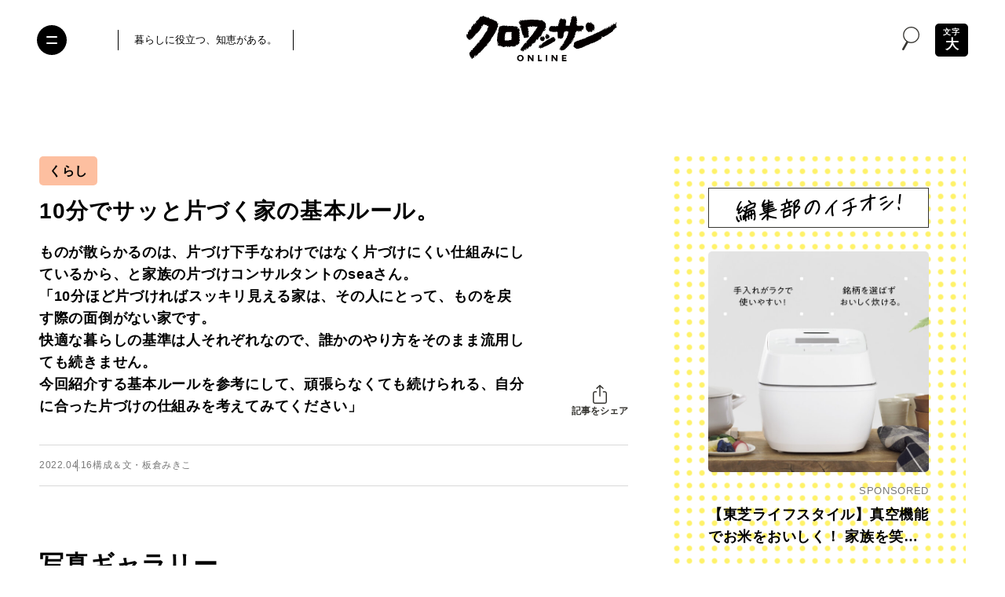

--- FILE ---
content_type: text/html; charset=UTF-8
request_url: https://croissant-online.jp/life/171239/?gallery
body_size: 126388
content:
<!DOCTYPE HTML>
<html lang="ja" prefix="og: http://ogp.me/ns#"
	>
<head>
<meta charset="UTF-8">
<meta http-equiv="X-UA-Compatible" content="IE=edge,chrome=1">
<meta name="robots" content="index,follow">
<meta name="viewport" content="width=device-width, initial-scale=1.0, minimum-scale=1.0" id="viewport">


<meta name="sponsored" content="0">

<meta name="keywords" content="クロワッサン,croissant,マガジンハウス,Magazine House,sea,気持ちよく暮らせる家は、 一日10分の小片づけで。,片づけ" />
<meta name="description" content="ものが散らかるのは、片づけ下手なわけではなく片づけにくい仕組みにしているから、と家族の片づけコンサルタントのseaさん。 「10分ほど片づければスッキリ見える家は、その人にとって、ものを戻す際の面倒がない家です。 快適な暮らしの基準は人それぞれなので、誰かのやり方をそのまま流用しても続きません。 今回紹介する基本ルールを参考にして、頑張らなくても続けられる、自分に合った片づけの仕組みを考えてみてく&hellip;" />
<meta name="author" content="クロワッサン オンライン" />

<meta property="og:title" content="10分でサッと片づく家の基本ルール。 | くらし | クロワッサン オンライン" />
<meta property="og:description" content='ものが散らかるのは、片づけ下手なわけではなく片づけにくい仕組みにしているから、と家族の片づけコンサルタントのseaさん。 「10分ほど片づければスッキリ見える家は、その人にとって、ものを戻す際の面倒がない家です。 快適な暮らしの基準は人それぞれなので、誰かのやり方をそのまま流用しても続きません。 今回紹介する基本ルールを参考にして、頑張らなくても続けられる、自分に合った片づけの仕組みを考えてみてく&hellip;' />
<meta property="og:site_name" content="クロワッサン オンライン" />
<meta property="og:url" content="https://croissant-online.jp/life/171239/" />
<meta property="og:locale" content="ja_JP" />
<meta property="og:image" content="https://croissant-online.jp/wp-content/uploads/2022/03/a11b4bb3ba448d1fa402ac3dc62cc91f-20220324163057.jpg" />
<meta property="og:type" content="article" />

<meta name="twitter:card" content="summary_large_image" />
<meta name="twitter:site" content="@croissant_mag" />
<meta name="twitter:title" content="10分でサッと片づく家の基本ルール。 | くらし | クロワッサン オンライン" />
<meta name="twitter:description" content="ものが散らかるのは、片づけ下手なわけではなく片づけにくい仕組みにしているから、と家族の片づけコンサルタントのseaさん。 「10分ほど片づければスッキリ見える家は、その人にとって、ものを戻す際の面倒がない家です。 快適な暮らしの基準は人それぞれなので、誰かのやり方をそのまま流用しても続きません。 今回紹介する基本ルールを参考にして、頑張らなくても続けられる、自分に合った片づけの仕組みを考えてみてく&hellip;" />
<meta name="twitter:image" content="https://croissant-online.jp/wp-content/uploads/2022/03/a11b4bb3ba448d1fa402ac3dc62cc91f-20220324163057.jpg" />
<meta name="twitter:url" content="https://croissant-online.jp/life/171239/" />

<meta property="fb:app_id" content="1471212773307433">

<meta name="thumbnail" content="https://croissant-online.jp/wp-content/uploads/2022/03/a11b4bb3ba448d1fa402ac3dc62cc91f-20220324163057.jpg" />

<link rel="icon" href="https://croissant-online.jp/wp-content/themes/croissant2024/assets/images/favicon.ico" sizes="32x32">
<link rel="icon" href="https://croissant-online.jp/wp-content/themes/croissant2024/assets/images/icon.svg" type="image/svg+xml">
<link rel="apple-touch-icon" href="https://croissant-online.jp/wp-content/themes/croissant2024/assets/images/apple-touch-icon.png">
<link rel="manifest" href="https://croissant-online.jp/wp-content/themes/croissant2024/manifest.webmanifest">

<link rel="preconnect" href="https://fonts.gstatic.com/" crossorigin>



	<script type="application/ld+json">
{
	"@context": "https://schema.org",
	"@type": "Article",
	"mainEntityOfPage": {
		"@type": "WebPage",
		"@id": "https://croissant-online.jp/life/171239/"
	},
	"headline": "10分でサッと片づく家の基本ルール。",
	"image": [
		"
						https://croissant-online.jp/wp-content/uploads/2022/03/a11b4bb3ba448d1fa402ac3dc62cc91f-20220324163057.jpg"
	],
	"datePublished": "2022-04-16T22:09:55+0900",
	"dateModified": "
	2022-04-16T22:09:55+0900	",
	"author": {
		"@type": "Organization",
		"name": "クロワッサン オンライン"
	},
	"publisher": {
		"@type": "Organization",
		"name": "クロワッサン オンライン",
		"logo": {
			"@type": "ImageObject",
			"url": "https://croissant-online.jp/wp-content/themes/croissant2024/assets/images/publisher-logo.png"
		}
	}
}
</script>
<title>10分でサッと片づく家の基本ルール。 | くらし | クロワッサン オンライン</title>
<meta name='robots' content='max-image-preview:large' />
	<style>img:is([sizes="auto" i], [sizes^="auto," i]) { contain-intrinsic-size: 3000px 1500px }</style>
	<link rel='dns-prefetch' href='//ajax.googleapis.com' />
<link rel='preload' href='https://croissant-online.jp/wp-content/themes/croissant2024/assets/css/base.css?v=3.0.0-rc.27' as='style'/>
<link rel='preload' href='//ajax.googleapis.com/ajax/libs/jquery/3.6.0/jquery.min.js' as='script'/>
<link rel='preload' href='https://croissant-online.jp/wp-content/plugins/nginx-champuru/js/js.cookie.js' as='script'/>
<link rel='modulepreload' href='https://croissant-online.jp/wp-content/themes/croissant2024/assets/js/commons.js?v=3.0.0-rc.27'>
<link rel='modulepreload' href='https://croissant-online.jp/wp-content/themes/croissant2024/assets/js/single.js?v=3.0.0-rc.27'>
<link rel='preload' href='https://croissant-online.jp/wp-content/plugins/contact-form-7/modules/recaptcha/index.js' as='script'/>
<script type="text/javascript">
/* <![CDATA[ */
window._wpemojiSettings = {"baseUrl":"https:\/\/s.w.org\/images\/core\/emoji\/16.0.1\/72x72\/","ext":".png","svgUrl":"https:\/\/s.w.org\/images\/core\/emoji\/16.0.1\/svg\/","svgExt":".svg","source":{"concatemoji":"https:\/\/croissant-online.jp\/wp-includes\/js\/wp-emoji-release.min.js"}};
/*! This file is auto-generated */
!function(s,n){var o,i,e;function c(e){try{var t={supportTests:e,timestamp:(new Date).valueOf()};sessionStorage.setItem(o,JSON.stringify(t))}catch(e){}}function p(e,t,n){e.clearRect(0,0,e.canvas.width,e.canvas.height),e.fillText(t,0,0);var t=new Uint32Array(e.getImageData(0,0,e.canvas.width,e.canvas.height).data),a=(e.clearRect(0,0,e.canvas.width,e.canvas.height),e.fillText(n,0,0),new Uint32Array(e.getImageData(0,0,e.canvas.width,e.canvas.height).data));return t.every(function(e,t){return e===a[t]})}function u(e,t){e.clearRect(0,0,e.canvas.width,e.canvas.height),e.fillText(t,0,0);for(var n=e.getImageData(16,16,1,1),a=0;a<n.data.length;a++)if(0!==n.data[a])return!1;return!0}function f(e,t,n,a){switch(t){case"flag":return n(e,"\ud83c\udff3\ufe0f\u200d\u26a7\ufe0f","\ud83c\udff3\ufe0f\u200b\u26a7\ufe0f")?!1:!n(e,"\ud83c\udde8\ud83c\uddf6","\ud83c\udde8\u200b\ud83c\uddf6")&&!n(e,"\ud83c\udff4\udb40\udc67\udb40\udc62\udb40\udc65\udb40\udc6e\udb40\udc67\udb40\udc7f","\ud83c\udff4\u200b\udb40\udc67\u200b\udb40\udc62\u200b\udb40\udc65\u200b\udb40\udc6e\u200b\udb40\udc67\u200b\udb40\udc7f");case"emoji":return!a(e,"\ud83e\udedf")}return!1}function g(e,t,n,a){var r="undefined"!=typeof WorkerGlobalScope&&self instanceof WorkerGlobalScope?new OffscreenCanvas(300,150):s.createElement("canvas"),o=r.getContext("2d",{willReadFrequently:!0}),i=(o.textBaseline="top",o.font="600 32px Arial",{});return e.forEach(function(e){i[e]=t(o,e,n,a)}),i}function t(e){var t=s.createElement("script");t.src=e,t.defer=!0,s.head.appendChild(t)}"undefined"!=typeof Promise&&(o="wpEmojiSettingsSupports",i=["flag","emoji"],n.supports={everything:!0,everythingExceptFlag:!0},e=new Promise(function(e){s.addEventListener("DOMContentLoaded",e,{once:!0})}),new Promise(function(t){var n=function(){try{var e=JSON.parse(sessionStorage.getItem(o));if("object"==typeof e&&"number"==typeof e.timestamp&&(new Date).valueOf()<e.timestamp+604800&&"object"==typeof e.supportTests)return e.supportTests}catch(e){}return null}();if(!n){if("undefined"!=typeof Worker&&"undefined"!=typeof OffscreenCanvas&&"undefined"!=typeof URL&&URL.createObjectURL&&"undefined"!=typeof Blob)try{var e="postMessage("+g.toString()+"("+[JSON.stringify(i),f.toString(),p.toString(),u.toString()].join(",")+"));",a=new Blob([e],{type:"text/javascript"}),r=new Worker(URL.createObjectURL(a),{name:"wpTestEmojiSupports"});return void(r.onmessage=function(e){c(n=e.data),r.terminate(),t(n)})}catch(e){}c(n=g(i,f,p,u))}t(n)}).then(function(e){for(var t in e)n.supports[t]=e[t],n.supports.everything=n.supports.everything&&n.supports[t],"flag"!==t&&(n.supports.everythingExceptFlag=n.supports.everythingExceptFlag&&n.supports[t]);n.supports.everythingExceptFlag=n.supports.everythingExceptFlag&&!n.supports.flag,n.DOMReady=!1,n.readyCallback=function(){n.DOMReady=!0}}).then(function(){return e}).then(function(){var e;n.supports.everything||(n.readyCallback(),(e=n.source||{}).concatemoji?t(e.concatemoji):e.wpemoji&&e.twemoji&&(t(e.twemoji),t(e.wpemoji)))}))}((window,document),window._wpemojiSettings);
/* ]]> */
</script>
<style id='wp-emoji-styles-inline-css' type='text/css'>

	img.wp-smiley, img.emoji {
		display: inline !important;
		border: none !important;
		box-shadow: none !important;
		height: 1em !important;
		width: 1em !important;
		margin: 0 0.07em !important;
		vertical-align: -0.1em !important;
		background: none !important;
		padding: 0 !important;
	}
</style>
<style id='classic-theme-styles-inline-css' type='text/css'>
/*! This file is auto-generated */
.wp-block-button__link{color:#fff;background-color:#32373c;border-radius:9999px;box-shadow:none;text-decoration:none;padding:calc(.667em + 2px) calc(1.333em + 2px);font-size:1.125em}.wp-block-file__button{background:#32373c;color:#fff;text-decoration:none}
</style>
<style id='global-styles-inline-css' type='text/css'>
:root{--wp--preset--aspect-ratio--square: 1;--wp--preset--aspect-ratio--4-3: 4/3;--wp--preset--aspect-ratio--3-4: 3/4;--wp--preset--aspect-ratio--3-2: 3/2;--wp--preset--aspect-ratio--2-3: 2/3;--wp--preset--aspect-ratio--16-9: 16/9;--wp--preset--aspect-ratio--9-16: 9/16;--wp--preset--color--black: #000000;--wp--preset--color--cyan-bluish-gray: #abb8c3;--wp--preset--color--white: #ffffff;--wp--preset--color--pale-pink: #f78da7;--wp--preset--color--vivid-red: #cf2e2e;--wp--preset--color--luminous-vivid-orange: #ff6900;--wp--preset--color--luminous-vivid-amber: #fcb900;--wp--preset--color--light-green-cyan: #7bdcb5;--wp--preset--color--vivid-green-cyan: #00d084;--wp--preset--color--pale-cyan-blue: #8ed1fc;--wp--preset--color--vivid-cyan-blue: #0693e3;--wp--preset--color--vivid-purple: #9b51e0;--wp--preset--gradient--vivid-cyan-blue-to-vivid-purple: linear-gradient(135deg,rgba(6,147,227,1) 0%,rgb(155,81,224) 100%);--wp--preset--gradient--light-green-cyan-to-vivid-green-cyan: linear-gradient(135deg,rgb(122,220,180) 0%,rgb(0,208,130) 100%);--wp--preset--gradient--luminous-vivid-amber-to-luminous-vivid-orange: linear-gradient(135deg,rgba(252,185,0,1) 0%,rgba(255,105,0,1) 100%);--wp--preset--gradient--luminous-vivid-orange-to-vivid-red: linear-gradient(135deg,rgba(255,105,0,1) 0%,rgb(207,46,46) 100%);--wp--preset--gradient--very-light-gray-to-cyan-bluish-gray: linear-gradient(135deg,rgb(238,238,238) 0%,rgb(169,184,195) 100%);--wp--preset--gradient--cool-to-warm-spectrum: linear-gradient(135deg,rgb(74,234,220) 0%,rgb(151,120,209) 20%,rgb(207,42,186) 40%,rgb(238,44,130) 60%,rgb(251,105,98) 80%,rgb(254,248,76) 100%);--wp--preset--gradient--blush-light-purple: linear-gradient(135deg,rgb(255,206,236) 0%,rgb(152,150,240) 100%);--wp--preset--gradient--blush-bordeaux: linear-gradient(135deg,rgb(254,205,165) 0%,rgb(254,45,45) 50%,rgb(107,0,62) 100%);--wp--preset--gradient--luminous-dusk: linear-gradient(135deg,rgb(255,203,112) 0%,rgb(199,81,192) 50%,rgb(65,88,208) 100%);--wp--preset--gradient--pale-ocean: linear-gradient(135deg,rgb(255,245,203) 0%,rgb(182,227,212) 50%,rgb(51,167,181) 100%);--wp--preset--gradient--electric-grass: linear-gradient(135deg,rgb(202,248,128) 0%,rgb(113,206,126) 100%);--wp--preset--gradient--midnight: linear-gradient(135deg,rgb(2,3,129) 0%,rgb(40,116,252) 100%);--wp--preset--font-size--small: 13px;--wp--preset--font-size--medium: 20px;--wp--preset--font-size--large: 36px;--wp--preset--font-size--x-large: 42px;--wp--preset--spacing--20: 0.44rem;--wp--preset--spacing--30: 0.67rem;--wp--preset--spacing--40: 1rem;--wp--preset--spacing--50: 1.5rem;--wp--preset--spacing--60: 2.25rem;--wp--preset--spacing--70: 3.38rem;--wp--preset--spacing--80: 5.06rem;--wp--preset--shadow--natural: 6px 6px 9px rgba(0, 0, 0, 0.2);--wp--preset--shadow--deep: 12px 12px 50px rgba(0, 0, 0, 0.4);--wp--preset--shadow--sharp: 6px 6px 0px rgba(0, 0, 0, 0.2);--wp--preset--shadow--outlined: 6px 6px 0px -3px rgba(255, 255, 255, 1), 6px 6px rgba(0, 0, 0, 1);--wp--preset--shadow--crisp: 6px 6px 0px rgba(0, 0, 0, 1);}:where(.is-layout-flex){gap: 0.5em;}:where(.is-layout-grid){gap: 0.5em;}body .is-layout-flex{display: flex;}.is-layout-flex{flex-wrap: wrap;align-items: center;}.is-layout-flex > :is(*, div){margin: 0;}body .is-layout-grid{display: grid;}.is-layout-grid > :is(*, div){margin: 0;}:where(.wp-block-columns.is-layout-flex){gap: 2em;}:where(.wp-block-columns.is-layout-grid){gap: 2em;}:where(.wp-block-post-template.is-layout-flex){gap: 1.25em;}:where(.wp-block-post-template.is-layout-grid){gap: 1.25em;}.has-black-color{color: var(--wp--preset--color--black) !important;}.has-cyan-bluish-gray-color{color: var(--wp--preset--color--cyan-bluish-gray) !important;}.has-white-color{color: var(--wp--preset--color--white) !important;}.has-pale-pink-color{color: var(--wp--preset--color--pale-pink) !important;}.has-vivid-red-color{color: var(--wp--preset--color--vivid-red) !important;}.has-luminous-vivid-orange-color{color: var(--wp--preset--color--luminous-vivid-orange) !important;}.has-luminous-vivid-amber-color{color: var(--wp--preset--color--luminous-vivid-amber) !important;}.has-light-green-cyan-color{color: var(--wp--preset--color--light-green-cyan) !important;}.has-vivid-green-cyan-color{color: var(--wp--preset--color--vivid-green-cyan) !important;}.has-pale-cyan-blue-color{color: var(--wp--preset--color--pale-cyan-blue) !important;}.has-vivid-cyan-blue-color{color: var(--wp--preset--color--vivid-cyan-blue) !important;}.has-vivid-purple-color{color: var(--wp--preset--color--vivid-purple) !important;}.has-black-background-color{background-color: var(--wp--preset--color--black) !important;}.has-cyan-bluish-gray-background-color{background-color: var(--wp--preset--color--cyan-bluish-gray) !important;}.has-white-background-color{background-color: var(--wp--preset--color--white) !important;}.has-pale-pink-background-color{background-color: var(--wp--preset--color--pale-pink) !important;}.has-vivid-red-background-color{background-color: var(--wp--preset--color--vivid-red) !important;}.has-luminous-vivid-orange-background-color{background-color: var(--wp--preset--color--luminous-vivid-orange) !important;}.has-luminous-vivid-amber-background-color{background-color: var(--wp--preset--color--luminous-vivid-amber) !important;}.has-light-green-cyan-background-color{background-color: var(--wp--preset--color--light-green-cyan) !important;}.has-vivid-green-cyan-background-color{background-color: var(--wp--preset--color--vivid-green-cyan) !important;}.has-pale-cyan-blue-background-color{background-color: var(--wp--preset--color--pale-cyan-blue) !important;}.has-vivid-cyan-blue-background-color{background-color: var(--wp--preset--color--vivid-cyan-blue) !important;}.has-vivid-purple-background-color{background-color: var(--wp--preset--color--vivid-purple) !important;}.has-black-border-color{border-color: var(--wp--preset--color--black) !important;}.has-cyan-bluish-gray-border-color{border-color: var(--wp--preset--color--cyan-bluish-gray) !important;}.has-white-border-color{border-color: var(--wp--preset--color--white) !important;}.has-pale-pink-border-color{border-color: var(--wp--preset--color--pale-pink) !important;}.has-vivid-red-border-color{border-color: var(--wp--preset--color--vivid-red) !important;}.has-luminous-vivid-orange-border-color{border-color: var(--wp--preset--color--luminous-vivid-orange) !important;}.has-luminous-vivid-amber-border-color{border-color: var(--wp--preset--color--luminous-vivid-amber) !important;}.has-light-green-cyan-border-color{border-color: var(--wp--preset--color--light-green-cyan) !important;}.has-vivid-green-cyan-border-color{border-color: var(--wp--preset--color--vivid-green-cyan) !important;}.has-pale-cyan-blue-border-color{border-color: var(--wp--preset--color--pale-cyan-blue) !important;}.has-vivid-cyan-blue-border-color{border-color: var(--wp--preset--color--vivid-cyan-blue) !important;}.has-vivid-purple-border-color{border-color: var(--wp--preset--color--vivid-purple) !important;}.has-vivid-cyan-blue-to-vivid-purple-gradient-background{background: var(--wp--preset--gradient--vivid-cyan-blue-to-vivid-purple) !important;}.has-light-green-cyan-to-vivid-green-cyan-gradient-background{background: var(--wp--preset--gradient--light-green-cyan-to-vivid-green-cyan) !important;}.has-luminous-vivid-amber-to-luminous-vivid-orange-gradient-background{background: var(--wp--preset--gradient--luminous-vivid-amber-to-luminous-vivid-orange) !important;}.has-luminous-vivid-orange-to-vivid-red-gradient-background{background: var(--wp--preset--gradient--luminous-vivid-orange-to-vivid-red) !important;}.has-very-light-gray-to-cyan-bluish-gray-gradient-background{background: var(--wp--preset--gradient--very-light-gray-to-cyan-bluish-gray) !important;}.has-cool-to-warm-spectrum-gradient-background{background: var(--wp--preset--gradient--cool-to-warm-spectrum) !important;}.has-blush-light-purple-gradient-background{background: var(--wp--preset--gradient--blush-light-purple) !important;}.has-blush-bordeaux-gradient-background{background: var(--wp--preset--gradient--blush-bordeaux) !important;}.has-luminous-dusk-gradient-background{background: var(--wp--preset--gradient--luminous-dusk) !important;}.has-pale-ocean-gradient-background{background: var(--wp--preset--gradient--pale-ocean) !important;}.has-electric-grass-gradient-background{background: var(--wp--preset--gradient--electric-grass) !important;}.has-midnight-gradient-background{background: var(--wp--preset--gradient--midnight) !important;}.has-small-font-size{font-size: var(--wp--preset--font-size--small) !important;}.has-medium-font-size{font-size: var(--wp--preset--font-size--medium) !important;}.has-large-font-size{font-size: var(--wp--preset--font-size--large) !important;}.has-x-large-font-size{font-size: var(--wp--preset--font-size--x-large) !important;}
:where(.wp-block-post-template.is-layout-flex){gap: 1.25em;}:where(.wp-block-post-template.is-layout-grid){gap: 1.25em;}
:where(.wp-block-columns.is-layout-flex){gap: 2em;}:where(.wp-block-columns.is-layout-grid){gap: 2em;}
:root :where(.wp-block-pullquote){font-size: 1.5em;line-height: 1.6;}
</style>
<link rel='stylesheet' href='https://croissant-online.jp/wp-content/themes/croissant2024/assets/css/base.css?v=3.0.0-rc.27' type='text/css' media='all' />
<script src="//ajax.googleapis.com/ajax/libs/jquery/3.6.0/jquery.min.js" ></script>
<link rel="https://api.w.org/" href="https://croissant-online.jp/wp-json/" /><link rel="alternate" title="JSON" type="application/json" href="https://croissant-online.jp/wp-json/wp/v2/posts/171239" /><link rel='shortlink' href='https://croissant-online.jp/?p=171239' />
<link rel="alternate" title="oEmbed (JSON)" type="application/json+oembed" href="https://croissant-online.jp/wp-json/oembed/1.0/embed?url=https%3A%2F%2Fcroissant-online.jp%2Flife%2F171239%2F" />
<link rel="alternate" title="oEmbed (XML)" type="text/xml+oembed" href="https://croissant-online.jp/wp-json/oembed/1.0/embed?url=https%3A%2F%2Fcroissant-online.jp%2Flife%2F171239%2F&#038;format=xml" />
<link rel='canonical' href='https://croissant-online.jp/life/171239/' />
		<!-- Google Tag Manager -->
<script>(function(w,d,s,l,i){w[l]=w[l]||[];w[l].push({'gtm.start':
new Date().getTime(),event:'gtm.js'});var f=d.getElementsByTagName(s)[0],
j=d.createElement(s),dl=l!='dataLayer'?'&l='+l:'';j.async=true;j.src=
'https://www.googletagmanager.com/gtm.js?id='+i+dl;f.parentNode.insertBefore(j,f);
})(window,document,'script','dataLayer','GTM-MD2Z9KH');</script>
<!-- End Google Tag Manager -->		<script>
(function(i,s,o,g,r,a,m){i['GoogleAnalyticsObject']=r;i[r]=i[r]||function(){
(i[r].q=i[r].q||[]).push(arguments)},i[r].l=1*new Date();a=s.createElement(o),
m=s.getElementsByTagName(o)[0];a.async=1;a.src=g;m.parentNode.insertBefore(a,m)
})(window,document,'script','https://www.google-analytics.com/analytics.js','ga');
ga('create', 'UA-79924672-1', 'auto', {'allowLinker': true});
ga('require', 'linker');
ga('linker:autoLink', ['shindan.croissant-online.jp'] );
ga('send', 'pageview');
</script>
<script type="text/javascript">
(function(d,u){var b=d.getElementsByTagName("script")[0],j=d.createElement("script");j.async=true;j.src=u;b.parentNode.insertBefore(j,b);})(document,"//img.ak.impact-ad.jp/ut/ab2e8c676839ef91_3060.js");
</script>
<noscript><iframe src="//nspt.unitag.jp/ab2e8c676839ef91_3060.php" width="0" height="0" frameborder="0"></iframe></noscript><!-- ## NXS/OG ## --><!-- ## NXSOGTAGS ## --><!-- ## NXS/OG ## -->
			<script type="application/javascript" src="//anymind360.com/js/3715/ats.js"></script>
<script async src="https://securepubads.g.doubleclick.net/tag/js/gpt.js"></script>
<script>
	var slotBasePath = '/21687239661/croissant-online/';
    var slot = ['PC', 'SP'];
    slot['PC'] = {
        cr_pc_article_billbord : [[970, 250], [970, 90], [728, 90]],
        cr_pc_article_right_1st : [[1, 1], [320, 180], [160, 600], [300, 600], [200, 200], [120, 600], [336, 280], [300, 250]],
        cr_pc_article_right_2nd : [[1, 1], [300, 250], [320, 180], [336, 280], [300, 600], [120, 600], [200, 200], [160, 600]],
        cr_pc_article_underarticle_left : [[320, 180], [1, 1], [300, 250], [336, 280], [200, 200], [320, 100], [320, 50], [300, 600]],
        cr_pc_article_underarticle_right : [[320, 180], [320, 50], [336, 280], [200, 200], [320, 100], [1, 1], [300, 250], [300, 600]],
    };
    slot['SP'] = {
        cr_sp_article_undertitle : [[1, 1], [320,100], [320,50]],
        cr_sp_article_underarticle : [[1, 1], [320, 180], [300, 600], 'fluid', [300, 250], [336, 280], [320, 50], [200, 200], [320, 100]],
    };

    var device = /ip(hone|od)|android.*(mobile|mini)/i.test(navigator.userAgent) ||
        /Opera Mobi|Mobile.+Firefox|^HTC|Fennec|IEMobile|BlackBerry|BB10.*Mobile|GT-.*Build\/GINGERBREAD|SymbianOS.*AppleWebKit/.test(navigator.userAgent)
        ? 'SP' : 'PC';

    window.googletag = window.googletag || {cmd: []};
    var _AdSlots = [];
    googletag.cmd.push(function() {
        var i = 0;
        for( var unit in slot[device] ) {
            if (unit == 'cr_pc_article_billbord') {
                _AdSlots.push(googletag.defineSlot(slotBasePath + unit, slot[device][unit], unit).addService(googletag.pubads()).setCollapseEmptyDiv(true, true));
            } else {
                _AdSlots.push(googletag.defineSlot(slotBasePath + unit, slot[device][unit], unit).addService(googletag.pubads()));
            }
        }
        googletag.pubads().enableSingleRequest();
        googletag.pubads().collapseEmptyDivs();
        googletag.enableServices();
    });
</script>		<meta name="google-site-verification" content="ebdmCTKzlgfYziKcTwsIaQJxfZcjRSX8PRiicDrsoLA" />			<script type="text/javascript">
window._taboola = window._taboola || [];
_taboola.push({article:'auto'});
!function (e, f, u, i) {
if (!document.getElementById(i)){
e.async = 1;
e.src = u;
e.id = i;
f.parentNode.insertBefore(e, f);
}
}(document.createElement('script'),
document.getElementsByTagName('script')[0],
'//cdn.taboola.com/libtrc/fourm-croissant/loader.js',
'tb_loader_script');
if(window.performance && typeof window.performance.mark == 'function')
{window.performance.mark('tbl_ic');}
</script></head>
<body class="wp-singular post-template-default single single-post postid-171239 single-format-standard wp-theme-croissant2024 single-gallery">
	<div id="fb-root"></div>
	<script>
	window.fbAsyncInit = function() {
		FB.init({
			appId      : '1471212773307433',
			xfbml      : true,
			version    : 'v14.0'
		});
		FB.AppEvents.logPageView();
	};

	(function(d, s, id){
		var js, fjs = d.getElementsByTagName(s)[0];
		if (d.getElementById(id)) {return;}
		js = d.createElement(s); js.id = id;
		js.src = "https://connect.facebook.net/en_US/sdk.js";
		fjs.parentNode.insertBefore(js, fjs);
	}(document, 'script', 'facebook-jssdk'));
	</script>	<!-- Google Tag Manager (noscript) -->
	<noscript><iframe src="https://www.googletagmanager.com/ns.html?id=GTM-MD2Z9KH" height="0" width="0" style="display:none;visibility:hidden"></iframe></noscript>
	<!-- End Google Tag Manager (noscript) -->
<div class="wrapper">
	<header class="hidingHeader" id="hidingHeader">
		<div class="hidingHeader-in">
			<div class="header">
				<button class="nav-toggle" aria-expanded="false" aria-label="Toggle the menu">
					<i></i>
				</button>

				<div class="inner">
					<div class="header__container">
						<div class="header__desc">
							<p>暮らしに役立つ、知恵がある。</p>
						</div>
						<div class="header__logo">
							<a href="https://croissant-online.jp/">
								<img
								src="https://croissant-online.jp/wp-content/themes/croissant2024/assets/images/logo.svg"
								loading="lazy"
								decoding="async"
								width="192"
								height="58"
								alt="クロワッサン オンライン">
							</a>
						</div>
						<div class="header__spacer">&nbsp;</div>
					</div>
				</div>

									<div class="header__icon-group">
						<div class="header__search-modal">
							<button class="header__search-button" data-micromodal-trigger="search-modal">
								<i class="icon-search">
									<svg class="icon">
										<use xlink:href="#icon-search"/>
									</svg>
								</i>
							</button>
						</div>

													<div class="header__text-toggle">
								<button class="text-toggle" aria-label="文字の拡大縮小">
									<span class="text-toggle__small-text">文字</span>
									<span class="text-toggle__large-text">大</span>
								</button>
							</div>
											</div>
							</div>
		</div>
	</header>

			<button class="text-toggle sp-only" aria-label="文字の拡大縮小">
			<span class="text-toggle__small-text">文字</span>
			<span class="text-toggle__large-text">大</span>
		</button>
	
	
		<!-- /83555300/magazineworld/croissant-online/cr_pc_article_billbord -->
	<div id="cr_pc_article_billbord_cls">
		<div id="cr_pc_article_billbord">
			<p>広告</p>
			<script>
				googletag.cmd.push(function() { googletag.display('cr_pc_article_billbord'); });
			</script>
		</div>
	</div>
	
	<div class="container">
		<main class="container__main">
			<article>


		
		<header class="single-header">
				<ul class="single-header__category-list">
					<li class="single-header__category-list-item">
				<a href="https://croissant-online.jp/life/living/">
					くらし				</a>
			</li>
			</ul>

			<h1 class="single-header__heading">10分でサッと片づく家の基本ルール。</h1>

			<div class="single-header__row ">
								<div class="single-header__lead">ものが散らかるのは、片づけ下手なわけではなく片づけにくい仕組みにしているから、と家族の片づけコンサルタントのseaさん。<br />
 「10分ほど片づければスッキリ見える家は、その人にとって、ものを戻す際の面倒がない家です。<br />
快適な暮らしの基準は人それぞれなので、誰かのやり方をそのまま流用しても続きません。<br />
今回紹介する基本ルールを参考にして、頑張らなくても続けられる、自分に合った片づけの仕組みを考えてみてください」</div>
				
				<div class="single-header__share">
					<div class="single-header__share-inner">
						<button type="button" class="single-header__share-button">
							<i class="icon-share">
								<svg class="icon">
									<use xlink:href="#icon-share"/>
								</svg>
							</i>
							<span class="single-header__share-button-text">記事をシェア</span>
						</button>

						<div class="single-header__share-links">
							<ul>
								<li class="single-header__share-links-item x">
																		<a href="https://twitter.com/share?url=https%3A%2F%2Fcroissant-online.jp%2Flife%2F171239%2F&#038;text=10%E5%88%86%E3%81%A7%E3%82%B5%E3%83%83%E3%81%A8%E7%89%87%E3%81%A5%E3%81%8F%E5%AE%B6%E3%81%AE%E5%9F%BA%E6%9C%AC%E3%83%AB%E3%83%BC%E3%83%AB%E3%80%82" target="_blank">
										<i class="icon-x-circle">
											<svg class="icon">
												<use xlink:href="#icon-x-circle"/>
											</svg>
										</i>
										<span>X</span>
									</a>
								</li>
								<li class="single-header__share-links-item facebook">
																		<a href="https://www.facebook.com/sharer.php?src=bm&#038;u=https%3A%2F%2Fcroissant-online.jp%2Flife%2F171239%2F&#038;t=10%E5%88%86%E3%81%A7%E3%82%B5%E3%83%83%E3%81%A8%E7%89%87%E3%81%A5%E3%81%8F%E5%AE%B6%E3%81%AE%E5%9F%BA%E6%9C%AC%E3%83%AB%E3%83%BC%E3%83%AB%E3%80%82">
										<i class="icon-facebook">
											<svg class="icon">
												<use xlink:href="#icon-facebook"/>
											</svg>
										</i>
										<span>Facebook</span>
									</a>
								</li>
								<li class="single-header__share-links-item line">
																		<a href="//line.me/R/msg/text/?10%E5%88%86%E3%81%A7%E3%82%B5%E3%83%83%E3%81%A8%E7%89%87%E3%81%A5%E3%81%8F%E5%AE%B6%E3%81%AE%E5%9F%BA%E6%9C%AC%E3%83%AB%E3%83%BC%E3%83%AB%E3%80%82https%3A%2F%2Fcroissant-online.jp%2Flife%2F171239%2F" target="_blank">
										<i class="icon-line-circle">
											<svg class="icon">
												<use xlink:href="#icon-line-circle"/>
											</svg>
										</i>
										<span>LINE</span>
									</a>
								</li>
								<li class="single-header__share-links-item copy">
									<a href="https://croissant-online.jp/life/171239/" target="_blank">
										<i class="icon-link">
											<svg class="icon">
												<use xlink:href="#icon-link"/>
											</svg>
										</i>
										<span>リンクをコピー</span>
									</a>
								</li>
							</ul>
						</div>
					</div>
				</div>
			</div>

			<div class="single-header__data">
				<div class="single-header__data-inner">
					<time class="single-header__date" datetime="2022-04-16T22:09:55+09:00">
						2022.04.16					</time>

										<p class="single-header__credit">構成＆文・板倉みきこ</p>
									</div>

							</div>
		</header>

		
		
				<div class="single-content single-content--customfield-mode">
			<h2 class="single-heading2">写真ギャラリー</h2>

		<section>
											<div class="single-images single-images--column-1">
											<div class="single-images__column">
														<figure class="single-images__figure">
								<img
								srcset="https://croissant-online.jp/wp-content/uploads/2022/03/CR_KKK1490-20220324163427-750x845.jpg 750w, https://croissant-online.jp/wp-content/uploads/2022/03/CR_KKK1490-20220324163427.jpg 1920w"
								loading="lazy"
								decoding="async"
								width="1260"
								height="1420"
								sizes="(max-width: 768px) 100vw, 750px"
								alt="10分でサッと片づく家の基本ルール。"
																	data-pin-media="https://croissant-online.jp/wp-content/uploads/2022/03/CR_KKK1490-20220324163427.jpg"								/>

															</figure>
													</div>
									</div>
			
					</section>
			<section>
											<div class="single-images single-images--column-1">
											<div class="single-images__column">
														<figure class="single-images__figure">
								<img
								srcset="https://croissant-online.jp/wp-content/uploads/2022/03/CR_MG_0117-20220324163559-750x528.jpg 750w, https://croissant-online.jp/wp-content/uploads/2022/03/CR_MG_0117-20220324163559.jpg 1920w"
								loading="lazy"
								decoding="async"
								width="1260"
								height="887"
								sizes="(max-width: 768px) 100vw, 750px"
								alt="10分でサッと片づく家の基本ルール。"
																	data-pin-media="https://croissant-online.jp/wp-content/uploads/2022/03/CR_MG_0117-20220324163559.jpg"								/>

															</figure>
													</div>
									</div>
			
					</section>
			<section>
			
					</section>
			<section>
											<div class="single-images single-images--column-1">
											<div class="single-images__column">
														<figure class="single-images__figure">
								<img
								srcset="https://croissant-online.jp/wp-content/uploads/2022/03/CRDSC09563-20220324163450-750x468.jpg 750w, https://croissant-online.jp/wp-content/uploads/2022/03/CRDSC09563-20220324163450.jpg 1920w"
								loading="lazy"
								decoding="async"
								width="1260"
								height="787"
								sizes="(max-width: 768px) 100vw, 750px"
								alt="10分でサッと片づく家の基本ルール。"
																	data-pin-media="https://croissant-online.jp/wp-content/uploads/2022/03/CRDSC09563-20220324163450.jpg"								/>

															</figure>
													</div>
									</div>
			
					</section>
			<section>
			
					</section>
			<section>
			
											<div class="single-images single-images--column-1">
											<div class="single-images__column">
														<figure class="single-images__figure">
								<img
								srcset="https://croissant-online.jp/wp-content/uploads/2022/03/CRDSC09277-20220324163639-750x440.jpg 750w, https://croissant-online.jp/wp-content/uploads/2022/03/CRDSC09277-20220324163639.jpg 1920w"
								loading="lazy"
								decoding="async"
								width="1260"
								height="740"
								sizes="(max-width: 768px) 100vw, 750px"
								alt="10分でサッと片づく家の基本ルール。"
																	data-pin-media="https://croissant-online.jp/wp-content/uploads/2022/03/CRDSC09277-20220324163639.jpg"								/>

															</figure>
													</div>
									</div>
					</section>
			<section>
			
					</section>
			<section>
			
					</section>
			<section>
			
					</section>
			<section>
			
											<div class="single-images single-images--column-1">
											<div class="single-images__column">
														<figure class="single-images__figure">
								<img
								srcset="https://croissant-online.jp/wp-content/uploads/2022/03/CR_MG_0004-20220324163738-750x397.jpg 750w, https://croissant-online.jp/wp-content/uploads/2022/03/CR_MG_0004-20220324163738.jpg 1920w"
								loading="lazy"
								decoding="async"
								width="1260"
								height="667"
								sizes="(max-width: 768px) 100vw, 750px"
								alt="10分でサッと片づく家の基本ルール。"
																	data-pin-media="https://croissant-online.jp/wp-content/uploads/2022/03/CR_MG_0004-20220324163738.jpg"								/>

															</figure>
													</div>
									</div>
					</section>
	
<div class="finish-reading"></div>

<div class="single-photogallery-link">
	<a href="https://croissant-online.jp/life/171239/">この写真ギャラリーの記事を読む</a>
</div>

					</div>

		
		<div class="single-related-posts">
	<h3 class="single-related-posts__title">関連記事</h3>
	<ul class="single-related-posts__list">
					<li class="single-related-posts__list-item">
				<a href="https://croissant-online.jp/life/171251/" >
					10分で片づく家にするために、１日１カ所、７日間のプログラム。				</a>
			</li>
					<li class="single-related-posts__list-item">
				<a href="https://croissant-online.jp/life/171538/" >
					「すきま時間に気軽にリセット」、整理収納アドバイザーのNANAKOさんの片付けメソッド。				</a>
			</li>
					<li class="single-related-posts__list-item">
				<a href="https://croissant-online.jp/life/171550/" >
					10分ですっきり片付けるために。編集部スタッフがすすめるメソッドとお役立ちグッズ。				</a>
			</li>
			</ul>
</div>

		
					<!-- /21687239661/magazineworld/croissant-online/cr_sp_article_underarticle -->
			<div id="cr_sp_article_underarticle" style="min-width: 300px; min-height: 250px;">
				<p>広告</p>
				<script>
					googletag.cmd.push(function() { googletag.display('cr_sp_article_underarticle'); });
				</script>
			</div>
		
				<div class="single-tags">
			<h3 class="single-tags__title">TAGS</h3>
			<ul class="single-tags__list">
								<li class="single-tags__list-item">
					<a href="https://croissant-online.jp/tag/sea/">
						<i>#</i>sea					</a>
				</li>
								<li class="single-tags__list-item">
					<a href="https://croissant-online.jp/tag/%e6%b0%97%e6%8c%81%e3%81%a1%e3%82%88%e3%81%8f%e6%9a%ae%e3%82%89%e3%81%9b%e3%82%8b%e5%ae%b6%e3%81%af%e3%80%81%e2%80%8a%e4%b8%80%e6%97%a510%e5%88%86%e3%81%ae%e5%b0%8f%e7%89%87%e3%81%a5%e3%81%91%e3%81%a7/">
						<i>#</i>気持ちよく暮らせる家は、 一日10分の小片づけで。					</a>
				</li>
								<li class="single-tags__list-item">
					<a href="https://croissant-online.jp/tag/%e7%89%87%e3%81%a5%e3%81%91/">
						<i>#</i>片づけ					</a>
				</li>
							</ul>
		</div>
		
		<div class="single-breadcrumb">
	<ol class="single-breadcrumb__list" itemscope itemtype="https://schema.org/BreadcrumbList">
					<li class="single-breadcrumb__list-item" itemprop="itemListElement" itemscope itemtype="https://schema.org/ListItem">
				<a class="single-breadcrumb__link" itemprop="item" href="https://croissant-online.jp/">
					<span itemprop="name">HOME</span>
				</a>
				<meta itemprop="position" content="1" />
			</li>
			<li class="single-breadcrumb__list-item" itemprop="itemListElement" itemscope itemtype="https://schema.org/ListItem">
				<i class="single-breadcrumb__arrow icon-arrow-right">
					<svg class="icon">
						<use xlink:href="#icon-arrow-right"/>
					</svg>
				</i>
				<a class="single-breadcrumb__link" itemscope itemtype="https://schema.org/WebPage" itemprop="item" itemid="https://croissant-online.jp/life/" href="https://croissant-online.jp/life/">
					<span itemprop="name">くらし</span>
				</a>
				<meta itemprop="position" content="2" />
			</li>
			<li class="single-breadcrumb__list-item" itemprop="itemListElement" itemscope itemtype="https://schema.org/ListItem">
				<i class="single-breadcrumb__arrow icon-arrow-right">
					<svg class="icon">
						<use xlink:href="#icon-arrow-right"/>
					</svg>
				</i>
				<span class="single-breadcrumb__name" itemprop="name">10分でサッと片づく家の基本ルール。</span>
				<meta itemprop="position" content="3" />
			</li>
			</ol>
</div>

		
		
			</article>
		</main>
		<aside class="container__side">
	<div class="recommend pc-only">
		<div class="recommend__container">
			<h2 class="recommend__heading">
				<img
				src="https://croissant-online.jp/wp-content/themes/croissant2024/assets/images/recommend-heading.svg"
				loading="lazy"
				decoding="async"
				width="212"
				height="37"
				alt="編集部のイチオシ！"
				/>
			</h2>
			<ul class="recommend__list">
										<li class="recommend__item">
							<div class="card">
																<a class="card__link" href="https://croissant-online.jp/life/261064/">
									<div class="card__header">
																					<figure class="card__figure">
												<img
												src="https://croissant-online.jp/wp-content/uploads/2025/12/04-20251202135901-600x600.jpg"
												loading="lazy"
												decoding="async"
												width="600"
												height="600"
												alt="【東芝ライフスタイル】真空機能でお米をおいしく！ 家族を笑顔にする新しい炊飯器"
												class="card__image card__image--display"
												/>
											</figure>
																			</div>
									<div class="card__body">
																				<div class="card__data">
											<div class="card__data-sponsored">SPONSORED</div>
										</div>
																				<h3 class="card__heading">【東芝ライフスタイル】真空機能でお米をおいしく！ 家族を笑顔にする新しい炊飯器</h3>
									</div>
								</a>
							</div>
						</li>
																			<li class="recommend__item">
							<div class="card">
																<a class="card__link" href="https://croissant-online.jp/health/260845/">
									<div class="card__header">
																					<figure class="card__figure">
												<img
												src="https://croissant-online.jp/wp-content/uploads/2025/11/004-20251128195821-600x600.jpg"
												loading="lazy"
												decoding="async"
												width="600"
												height="600"
												alt="【パナソニック】口腔ケアの頼もしい相棒、超音波水流で口元に自信"
												class="card__image card__image--display"
												/>
											</figure>
																			</div>
									<div class="card__body">
																				<div class="card__data">
											<div class="card__data-sponsored">SPONSORED</div>
										</div>
																				<h3 class="card__heading">【パナソニック】口腔ケアの頼もしい相棒、超音波水流で口元に自信</h3>
									</div>
								</a>
							</div>
						</li>
																				</ul>
		</div>
	</div>

	<div class="magazine pc-only">
	<div class="magazine__container">
		<h2 class="magazine__heading">
			<span>好評発売中</span>
		</h2>
		<div class="magazine__swiper swiper">
			<div class="magazine__swiper-wrapper swiper-wrapper">
										<div class="magazine__swiper-slide swiper-slide">
							<a class="magazine__link" href="https://magazineworld.jp/croissant/" target="_blank">
								<div class="magazine__header">
																			<figure class="magazine__figure">
											<img
											src="https://croissant-online.jp/wp-content/uploads/2026/01/c6a6698d17ceba83dcaa52b704c51d62-20260106190115-480x620.jpg"
											loading="lazy"
											decoding="async"
											width="480"
											height="620"
											alt="ずっと健やかでいたいから。知っておきたい、たんぱく質を上手に摂る方法。"
											class="magazine__image"
											/>
										</figure>
																	</div>
								<div class="magazine__body">
									<span class="magazine__release">
										2026.01.09発売
									</span>
									<h3 class="magazine__title">ずっと健やかでいたいから。知っておきたい、たんぱく質を上手に摂る方法。</h3>
								</div>
							</a>
						</div>
																				</div>

			<div class="magazine__controller">
				<div class="magazine__swiper-button-prev swiper-button-prev"></div>
				<div class="magazine__swiper-button-next swiper-button-next"></div>
			</div>
		</div>
	</div>
</div>

		<!-- /83555300/magazineworld/croissant-online/cr_pc_article_right_1st -->
	<div id="cr_pc_article_right_1st" style="min-width: 300px; min-height: 250px;">
		<p>広告</p>
		<script>
			googletag.cmd.push(function() { googletag.display('cr_pc_article_right_1st'); });
		</script>
	</div>
	
		
	<div class="ranking pc-only">
	<div class="ranking__container">
		<h2 class="ranking__heading">人気ランキング</h2>
		<ul class="ranking__tab">
					<li class="day is-active">
				<span>最 新</span>
			</li>
						<li class="week ">
				<span>週 間</span>
			</li>
						<li class="month ">
				<span>月 間</span>
			</li>
					</ul>

				<div class="ranking__article day is-active">
			<ul class="ranking__article-list">
										<li class="ranking__article-item">
							<a class="ranking__article-link click1" href="https://croissant-online.jp/life/263768/">
								<figure class="ranking__article-figure">
																<figcaption class="ranking__article-figcaption">No.<span>1</span></figcaption>
									<img
									src="https://croissant-online.jp/wp-content/uploads/2026/01/cr1156p070_ec3-20260113134423-600x400.jpg"
									loading="lazy"
									decoding="async"
									width="600"
									height="400"
									alt="【科学で分析、運を呼び込む行動学】日常生活で実践できる運を呼び込む“TO DO”リスト vol.2"
									class="ranking__article-image"
									/>
								</figure>
								<div class="ranking__article-body">
									<ul class="ranking__article-meta">
																			<li>
											<time datetime="2026-01-20T20:00:52+09:00">2026.01.20</time>
										</li>
																		</ul>
									<h3 class="ranking__article-heading">【科学で分析、運を呼び込む行動学】日常生活で実践できる運を呼び込む“TO DO”リスト vol.2</h3>
								</div>
							</a>
						</li>
												<li class="ranking__article-item">
							<a class="ranking__article-link click1" href="https://croissant-online.jp/life/263752/">
								<figure class="ranking__article-figure">
																<figcaption class="ranking__article-figcaption">No.<span>2</span></figcaption>
									<img
									src="https://croissant-online.jp/wp-content/uploads/2026/01/cr1156p070_ec1-20260113132755-600x400.jpg"
									loading="lazy"
									decoding="async"
									width="600"
									height="400"
									alt="【科学で分析、運を呼び込む行動学】いいことは脳が引き寄せてくれる！"
									class="ranking__article-image"
									/>
								</figure>
								<div class="ranking__article-body">
									<ul class="ranking__article-meta">
																			<li>
											<time datetime="2026-01-19T16:00:33+09:00">2026.01.19</time>
										</li>
																		</ul>
									<h3 class="ranking__article-heading">【科学で分析、運を呼び込む行動学】いいことは脳が引き寄せてくれる！</h3>
								</div>
							</a>
						</li>
												<li class="ranking__article-item">
							<a class="ranking__article-link click1" href="https://croissant-online.jp/health/263458/">
								<figure class="ranking__article-figure">
																<figcaption class="ranking__article-figcaption">No.<span>3</span></figcaption>
									<img
									src="https://croissant-online.jp/wp-content/uploads/2026/01/c6a6698d17ceba83dcaa52b704c51d62-20260106190115-600x400.jpg"
									loading="lazy"
									decoding="async"
									width="600"
									height="400"
									alt="1月9日発売の『クロワッサン』最新号は「筋肉をつける肉・魚・豆の食べ方。」"
									class="ranking__article-image"
									/>
								</figure>
								<div class="ranking__article-body">
									<ul class="ranking__article-meta">
																			<li>
											<time datetime="2026-01-08T14:00:04+09:00">2026.01.08</time>
										</li>
																		</ul>
									<h3 class="ranking__article-heading">1月9日発売の『クロワッサン』最新号は「筋肉をつける肉・魚・豆の食べ方。」</h3>
								</div>
							</a>
						</li>
												<li class="ranking__article-item">
							<a class="ranking__article-link click1" href="https://croissant-online.jp/life/263766/">
								<figure class="ranking__article-figure">
																<figcaption class="ranking__article-figcaption">No.<span>4</span></figcaption>
									<img
									src="https://croissant-online.jp/wp-content/uploads/2026/01/cr1156p070_ec2-20260113132804-600x400.jpg"
									loading="lazy"
									decoding="async"
									width="600"
									height="400"
									alt="【科学で分析、運を呼び込む行動学】日常生活で実践できる運を呼び込む“TO DO”リスト vol.1"
									class="ranking__article-image"
									/>
								</figure>
								<div class="ranking__article-body">
									<ul class="ranking__article-meta">
																			<li>
											<time datetime="2026-01-19T20:00:28+09:00">2026.01.19</time>
										</li>
																		</ul>
									<h3 class="ranking__article-heading">【科学で分析、運を呼び込む行動学】日常生活で実践できる運を呼び込む“TO DO”リスト vol.1</h3>
								</div>
							</a>
						</li>
												<li class="ranking__article-item">
							<a class="ranking__article-link click1" href="https://croissant-online.jp/life/263543/">
								<figure class="ranking__article-figure">
																<figcaption class="ranking__article-figcaption">No.<span>5</span></figcaption>
									<img
									src="https://croissant-online.jp/wp-content/uploads/2026/01/cr1156p054-ec2-20260107115251-600x400.jpg"
									loading="lazy"
									decoding="async"
									width="600"
									height="400"
									alt="迷うたびに何度でも思い出す。私を強くしてくれた特別な“言葉” vol.2"
									class="ranking__article-image"
									/>
								</figure>
								<div class="ranking__article-body">
									<ul class="ranking__article-meta">
																			<li>
											<time datetime="2026-01-16T20:00:16+09:00">2026.01.16</time>
										</li>
																		</ul>
									<h3 class="ranking__article-heading">迷うたびに何度でも思い出す。私を強くしてくれた特別な“言葉” vol.2</h3>
								</div>
							</a>
						</li>
													</ul>
		</div>
				<div class="ranking__article week ">
			<ul class="ranking__article-list">
										<li class="ranking__article-item">
							<a class="ranking__article-link click1" href="https://croissant-online.jp/life/263534/">
								<figure class="ranking__article-figure">
																<figcaption class="ranking__article-figcaption">No.<span>1</span></figcaption>
									<img
									src="https://croissant-online.jp/wp-content/uploads/2026/01/cr1156p010_ec2b-20260107110423-600x400.jpg"
									loading="lazy"
									decoding="async"
									width="600"
									height="400"
									alt="江原啓之さんの、運をつかむ日常生活"
									class="ranking__article-image"
									/>
								</figure>
								<div class="ranking__article-body">
									<ul class="ranking__article-meta">
																			<li>
											<time datetime="2026-01-13T08:30:00+09:00">2026.01.13</time>
										</li>
																		</ul>
									<h3 class="ranking__article-heading">江原啓之さんの、運をつかむ日常生活</h3>
								</div>
							</a>
						</li>
												<li class="ranking__article-item">
							<a class="ranking__article-link click1" href="https://croissant-online.jp/life/263537/">
								<figure class="ranking__article-figure">
																<figcaption class="ranking__article-figcaption">No.<span>2</span></figcaption>
									<img
									src="https://croissant-online.jp/wp-content/uploads/2026/01/cr1156p054-ec1-20260107115242-600x400.jpg"
									loading="lazy"
									decoding="async"
									width="600"
									height="400"
									alt="迷うたびに何度でも思い出す。私を強くしてくれた特別な“言葉” vol.1"
									class="ranking__article-image"
									/>
								</figure>
								<div class="ranking__article-body">
									<ul class="ranking__article-meta">
																			<li>
											<time datetime="2026-01-14T20:00:36+09:00">2026.01.14</time>
										</li>
																		</ul>
									<h3 class="ranking__article-heading">迷うたびに何度でも思い出す。私を強くしてくれた特別な“言葉” vol.1</h3>
								</div>
							</a>
						</li>
												<li class="ranking__article-item">
							<a class="ranking__article-link click1" href="https://croissant-online.jp/health/263458/">
								<figure class="ranking__article-figure">
																<figcaption class="ranking__article-figcaption">No.<span>3</span></figcaption>
									<img
									src="https://croissant-online.jp/wp-content/uploads/2026/01/c6a6698d17ceba83dcaa52b704c51d62-20260106190115-600x400.jpg"
									loading="lazy"
									decoding="async"
									width="600"
									height="400"
									alt="1月9日発売の『クロワッサン』最新号は「筋肉をつける肉・魚・豆の食べ方。」"
									class="ranking__article-image"
									/>
								</figure>
								<div class="ranking__article-body">
									<ul class="ranking__article-meta">
																			<li>
											<time datetime="2026-01-08T14:00:04+09:00">2026.01.08</time>
										</li>
																		</ul>
									<h3 class="ranking__article-heading">1月9日発売の『クロワッサン』最新号は「筋肉をつける肉・魚・豆の食べ方。」</h3>
								</div>
							</a>
						</li>
												<li class="ranking__article-item">
							<a class="ranking__article-link click1" href="https://croissant-online.jp/life/264038/">
								<figure class="ranking__article-figure">
																<figcaption class="ranking__article-figcaption">No.<span>4</span></figcaption>
									<img
									src="https://croissant-online.jp/wp-content/uploads/2026/01/image0_taiga2026_02-20260115220744-600x400.jpeg"
									loading="lazy"
									decoding="async"
									width="600"
									height="400"
									alt="考察『豊臣兄弟！』信長（小栗旬）の尾張一統への断固たる意志。悲劇の後、兄弟が太陽に臨む2話…"
									class="ranking__article-image"
									/>
								</figure>
								<div class="ranking__article-body">
									<ul class="ranking__article-meta">
																			<li>
											<time datetime="2026-01-17T08:05:24+09:00">2026.01.17</time>
										</li>
																		</ul>
									<h3 class="ranking__article-heading">考察『豊臣兄弟！』信長（小栗旬）の尾張一統への断固たる意志。悲劇の後、兄弟が太陽に臨む2話…</h3>
								</div>
							</a>
						</li>
												<li class="ranking__article-item">
							<a class="ranking__article-link click1" href="https://croissant-online.jp/life/263752/">
								<figure class="ranking__article-figure">
																<figcaption class="ranking__article-figcaption">No.<span>5</span></figcaption>
									<img
									src="https://croissant-online.jp/wp-content/uploads/2026/01/cr1156p070_ec1-20260113132755-600x400.jpg"
									loading="lazy"
									decoding="async"
									width="600"
									height="400"
									alt="【科学で分析、運を呼び込む行動学】いいことは脳が引き寄せてくれる！"
									class="ranking__article-image"
									/>
								</figure>
								<div class="ranking__article-body">
									<ul class="ranking__article-meta">
																			<li>
											<time datetime="2026-01-19T16:00:33+09:00">2026.01.19</time>
										</li>
																		</ul>
									<h3 class="ranking__article-heading">【科学で分析、運を呼び込む行動学】いいことは脳が引き寄せてくれる！</h3>
								</div>
							</a>
						</li>
													</ul>
		</div>
				<div class="ranking__article month ">
			<ul class="ranking__article-list">
										<li class="ranking__article-item">
							<a class="ranking__article-link click1" href="https://croissant-online.jp/health/258139/">
								<figure class="ranking__article-figure">
																<figcaption class="ranking__article-figcaption">No.<span>1</span></figcaption>
									<img
									src="https://croissant-online.jp/wp-content/uploads/2025/12/IC-20251219161320-600x400.jpg"
									loading="lazy"
									decoding="async"
									width="600"
									height="400"
									alt="12月25日発売の『クロワッサン』最新号は「運をつかむ。」"
									class="ranking__article-image"
									/>
								</figure>
								<div class="ranking__article-body">
									<ul class="ranking__article-meta">
																			<li>
											<time datetime="2025-12-24T14:00:09+09:00">2025.12.24</time>
										</li>
																		</ul>
									<h3 class="ranking__article-heading">12月25日発売の『クロワッサン』最新号は「運をつかむ。」</h3>
								</div>
							</a>
						</li>
												<li class="ranking__article-item">
							<a class="ranking__article-link click1" href="https://croissant-online.jp/life/263534/">
								<figure class="ranking__article-figure">
																<figcaption class="ranking__article-figcaption">No.<span>2</span></figcaption>
									<img
									src="https://croissant-online.jp/wp-content/uploads/2026/01/cr1156p010_ec2b-20260107110423-600x400.jpg"
									loading="lazy"
									decoding="async"
									width="600"
									height="400"
									alt="江原啓之さんの、運をつかむ日常生活"
									class="ranking__article-image"
									/>
								</figure>
								<div class="ranking__article-body">
									<ul class="ranking__article-meta">
																			<li>
											<time datetime="2026-01-13T08:30:00+09:00">2026.01.13</time>
										</li>
																		</ul>
									<h3 class="ranking__article-heading">江原啓之さんの、運をつかむ日常生活</h3>
								</div>
							</a>
						</li>
												<li class="ranking__article-item">
							<a class="ranking__article-link click1" href="https://croissant-online.jp/health/263458/">
								<figure class="ranking__article-figure">
																<figcaption class="ranking__article-figcaption">No.<span>3</span></figcaption>
									<img
									src="https://croissant-online.jp/wp-content/uploads/2026/01/c6a6698d17ceba83dcaa52b704c51d62-20260106190115-600x400.jpg"
									loading="lazy"
									decoding="async"
									width="600"
									height="400"
									alt="1月9日発売の『クロワッサン』最新号は「筋肉をつける肉・魚・豆の食べ方。」"
									class="ranking__article-image"
									/>
								</figure>
								<div class="ranking__article-body">
									<ul class="ranking__article-meta">
																			<li>
											<time datetime="2026-01-08T14:00:04+09:00">2026.01.08</time>
										</li>
																		</ul>
									<h3 class="ranking__article-heading">1月9日発売の『クロワッサン』最新号は「筋肉をつける肉・魚・豆の食べ方。」</h3>
								</div>
							</a>
						</li>
												<li class="ranking__article-item">
							<a class="ranking__article-link click1" href="https://croissant-online.jp/life/262938/">
								<figure class="ranking__article-figure">
																<figcaption class="ranking__article-figcaption">No.<span>4</span></figcaption>
									<img
									src="https://croissant-online.jp/wp-content/uploads/2025/12/cr1156p010_ec1-20251224143115-600x400.jpg"
									loading="lazy"
									decoding="async"
									width="600"
									height="400"
									alt="江原啓之さんに聞いた、2026年を幸せに生きるポイント──「自分を喜ばせ、楽しませて、健やかに暮らす」"
									class="ranking__article-image"
									/>
								</figure>
								<div class="ranking__article-body">
									<ul class="ranking__article-meta">
																			<li>
											<time datetime="2026-01-05T08:30:24+09:00">2026.01.05</time>
										</li>
																		</ul>
									<h3 class="ranking__article-heading">江原啓之さんに聞いた、2026年を幸せに生きるポイント──「自分を喜ばせ、楽しませて、健やかに暮らす」</h3>
								</div>
							</a>
						</li>
												<li class="ranking__article-item">
							<a class="ranking__article-link click1" href="https://croissant-online.jp/life/263173/">
								<figure class="ranking__article-figure">
																<figcaption class="ranking__article-figcaption">No.<span>5</span></figcaption>
									<img
									src="https://croissant-online.jp/wp-content/uploads/2025/12/cr1156p043_ec-20251225142924-600x400.jpg"
									loading="lazy"
									decoding="async"
									width="600"
									height="400"
									alt="【2026年上半期】水晶玉子さんの運景占い──いい時もつらい時も巡る運気を乗りこなす"
									class="ranking__article-image"
									/>
								</figure>
								<div class="ranking__article-body">
									<ul class="ranking__article-meta">
																			<li>
											<time datetime="2026-01-03T08:30:10+09:00">2026.01.03</time>
										</li>
																		</ul>
									<h3 class="ranking__article-heading">【2026年上半期】水晶玉子さんの運景占い──いい時もつらい時も巡る運気を乗りこなす</h3>
								</div>
							</a>
						</li>
													</ul>
		</div>
		
		<div class="ranking__button button">
						<a class="button__link" href="https://croissant-online.jp/ranking/">もっと見る</a>
		</div>
	</div>
</div>

		<!-- /83555300/magazineworld/croissant-online/cr_pc_article_right_2nd -->
	<div id="cr_pc_article_right_2nd" style="min-width: 300px; min-height: 250px;">
		<p>広告</p>
		<script>
			googletag.cmd.push(function() { googletag.display('cr_pc_article_right_2nd'); });
		</script>
	</div>
	</aside>

	</div>

	<div id="taboola-below-article-thumbnails-desktop"></div>
<script type="text/javascript">
	window._taboola = window._taboola || [];
	_taboola.push({
		mode: 'alternating-thumbnails-a',
		container: 'taboola-below-article-thumbnails-desktop',
		placement: 'Below Article Thumbnails Desktop',
		target_type: 'mix'
	});
</script>

<div class="ranking sp-only">
	<div class="ranking__container">
		<h2 class="ranking__heading">人気ランキング</h2>
		<ul class="ranking__tab">
					<li class="day is-active">
				<span>最 新</span>
			</li>
						<li class="week ">
				<span>週 間</span>
			</li>
						<li class="month ">
				<span>月 間</span>
			</li>
					</ul>

				<div class="ranking__article day is-active">
			<ul class="ranking__article-list">
										<li class="ranking__article-item">
							<a class="ranking__article-link click1" href="https://croissant-online.jp/life/263768/">
								<figure class="ranking__article-figure">
																<figcaption class="ranking__article-figcaption">No.<span>1</span></figcaption>
									<img
									src="https://croissant-online.jp/wp-content/uploads/2026/01/cr1156p070_ec3-20260113134423-600x400.jpg"
									loading="lazy"
									decoding="async"
									width="600"
									height="400"
									alt="【科学で分析、運を呼び込む行動学】日常生活で実践できる運を呼び込む“TO DO”リスト vol.2"
									class="ranking__article-image"
									/>
								</figure>
								<div class="ranking__article-body">
									<ul class="ranking__article-meta">
																			<li>
											<time datetime="2026-01-20T20:00:52+09:00">2026.01.20</time>
										</li>
																		</ul>
									<h3 class="ranking__article-heading">【科学で分析、運を呼び込む行動学】日常生活で実践できる運を呼び込む“TO DO”リスト vol.2</h3>
								</div>
							</a>
						</li>
												<li class="ranking__article-item">
							<a class="ranking__article-link click1" href="https://croissant-online.jp/life/263752/">
								<figure class="ranking__article-figure">
																<figcaption class="ranking__article-figcaption">No.<span>2</span></figcaption>
									<img
									src="https://croissant-online.jp/wp-content/uploads/2026/01/cr1156p070_ec1-20260113132755-600x400.jpg"
									loading="lazy"
									decoding="async"
									width="600"
									height="400"
									alt="【科学で分析、運を呼び込む行動学】いいことは脳が引き寄せてくれる！"
									class="ranking__article-image"
									/>
								</figure>
								<div class="ranking__article-body">
									<ul class="ranking__article-meta">
																			<li>
											<time datetime="2026-01-19T16:00:33+09:00">2026.01.19</time>
										</li>
																		</ul>
									<h3 class="ranking__article-heading">【科学で分析、運を呼び込む行動学】いいことは脳が引き寄せてくれる！</h3>
								</div>
							</a>
						</li>
												<li class="ranking__article-item">
							<a class="ranking__article-link click1" href="https://croissant-online.jp/health/263458/">
								<figure class="ranking__article-figure">
																<figcaption class="ranking__article-figcaption">No.<span>3</span></figcaption>
									<img
									src="https://croissant-online.jp/wp-content/uploads/2026/01/c6a6698d17ceba83dcaa52b704c51d62-20260106190115-600x400.jpg"
									loading="lazy"
									decoding="async"
									width="600"
									height="400"
									alt="1月9日発売の『クロワッサン』最新号は「筋肉をつける肉・魚・豆の食べ方。」"
									class="ranking__article-image"
									/>
								</figure>
								<div class="ranking__article-body">
									<ul class="ranking__article-meta">
																			<li>
											<time datetime="2026-01-08T14:00:04+09:00">2026.01.08</time>
										</li>
																		</ul>
									<h3 class="ranking__article-heading">1月9日発売の『クロワッサン』最新号は「筋肉をつける肉・魚・豆の食べ方。」</h3>
								</div>
							</a>
						</li>
												<li class="ranking__article-item">
							<a class="ranking__article-link click1" href="https://croissant-online.jp/life/263766/">
								<figure class="ranking__article-figure">
																<figcaption class="ranking__article-figcaption">No.<span>4</span></figcaption>
									<img
									src="https://croissant-online.jp/wp-content/uploads/2026/01/cr1156p070_ec2-20260113132804-600x400.jpg"
									loading="lazy"
									decoding="async"
									width="600"
									height="400"
									alt="【科学で分析、運を呼び込む行動学】日常生活で実践できる運を呼び込む“TO DO”リスト vol.1"
									class="ranking__article-image"
									/>
								</figure>
								<div class="ranking__article-body">
									<ul class="ranking__article-meta">
																			<li>
											<time datetime="2026-01-19T20:00:28+09:00">2026.01.19</time>
										</li>
																		</ul>
									<h3 class="ranking__article-heading">【科学で分析、運を呼び込む行動学】日常生活で実践できる運を呼び込む“TO DO”リスト vol.1</h3>
								</div>
							</a>
						</li>
												<li class="ranking__article-item">
							<a class="ranking__article-link click1" href="https://croissant-online.jp/life/263543/">
								<figure class="ranking__article-figure">
																<figcaption class="ranking__article-figcaption">No.<span>5</span></figcaption>
									<img
									src="https://croissant-online.jp/wp-content/uploads/2026/01/cr1156p054-ec2-20260107115251-600x400.jpg"
									loading="lazy"
									decoding="async"
									width="600"
									height="400"
									alt="迷うたびに何度でも思い出す。私を強くしてくれた特別な“言葉” vol.2"
									class="ranking__article-image"
									/>
								</figure>
								<div class="ranking__article-body">
									<ul class="ranking__article-meta">
																			<li>
											<time datetime="2026-01-16T20:00:16+09:00">2026.01.16</time>
										</li>
																		</ul>
									<h3 class="ranking__article-heading">迷うたびに何度でも思い出す。私を強くしてくれた特別な“言葉” vol.2</h3>
								</div>
							</a>
						</li>
													</ul>
		</div>
				<div class="ranking__article week ">
			<ul class="ranking__article-list">
										<li class="ranking__article-item">
							<a class="ranking__article-link click1" href="https://croissant-online.jp/life/263534/">
								<figure class="ranking__article-figure">
																<figcaption class="ranking__article-figcaption">No.<span>1</span></figcaption>
									<img
									src="https://croissant-online.jp/wp-content/uploads/2026/01/cr1156p010_ec2b-20260107110423-600x400.jpg"
									loading="lazy"
									decoding="async"
									width="600"
									height="400"
									alt="江原啓之さんの、運をつかむ日常生活"
									class="ranking__article-image"
									/>
								</figure>
								<div class="ranking__article-body">
									<ul class="ranking__article-meta">
																			<li>
											<time datetime="2026-01-13T08:30:00+09:00">2026.01.13</time>
										</li>
																		</ul>
									<h3 class="ranking__article-heading">江原啓之さんの、運をつかむ日常生活</h3>
								</div>
							</a>
						</li>
												<li class="ranking__article-item">
							<a class="ranking__article-link click1" href="https://croissant-online.jp/life/263537/">
								<figure class="ranking__article-figure">
																<figcaption class="ranking__article-figcaption">No.<span>2</span></figcaption>
									<img
									src="https://croissant-online.jp/wp-content/uploads/2026/01/cr1156p054-ec1-20260107115242-600x400.jpg"
									loading="lazy"
									decoding="async"
									width="600"
									height="400"
									alt="迷うたびに何度でも思い出す。私を強くしてくれた特別な“言葉” vol.1"
									class="ranking__article-image"
									/>
								</figure>
								<div class="ranking__article-body">
									<ul class="ranking__article-meta">
																			<li>
											<time datetime="2026-01-14T20:00:36+09:00">2026.01.14</time>
										</li>
																		</ul>
									<h3 class="ranking__article-heading">迷うたびに何度でも思い出す。私を強くしてくれた特別な“言葉” vol.1</h3>
								</div>
							</a>
						</li>
												<li class="ranking__article-item">
							<a class="ranking__article-link click1" href="https://croissant-online.jp/health/263458/">
								<figure class="ranking__article-figure">
																<figcaption class="ranking__article-figcaption">No.<span>3</span></figcaption>
									<img
									src="https://croissant-online.jp/wp-content/uploads/2026/01/c6a6698d17ceba83dcaa52b704c51d62-20260106190115-600x400.jpg"
									loading="lazy"
									decoding="async"
									width="600"
									height="400"
									alt="1月9日発売の『クロワッサン』最新号は「筋肉をつける肉・魚・豆の食べ方。」"
									class="ranking__article-image"
									/>
								</figure>
								<div class="ranking__article-body">
									<ul class="ranking__article-meta">
																			<li>
											<time datetime="2026-01-08T14:00:04+09:00">2026.01.08</time>
										</li>
																		</ul>
									<h3 class="ranking__article-heading">1月9日発売の『クロワッサン』最新号は「筋肉をつける肉・魚・豆の食べ方。」</h3>
								</div>
							</a>
						</li>
												<li class="ranking__article-item">
							<a class="ranking__article-link click1" href="https://croissant-online.jp/life/264038/">
								<figure class="ranking__article-figure">
																<figcaption class="ranking__article-figcaption">No.<span>4</span></figcaption>
									<img
									src="https://croissant-online.jp/wp-content/uploads/2026/01/image0_taiga2026_02-20260115220744-600x400.jpeg"
									loading="lazy"
									decoding="async"
									width="600"
									height="400"
									alt="考察『豊臣兄弟！』信長（小栗旬）の尾張一統への断固たる意志。悲劇の後、兄弟が太陽に臨む2話…"
									class="ranking__article-image"
									/>
								</figure>
								<div class="ranking__article-body">
									<ul class="ranking__article-meta">
																			<li>
											<time datetime="2026-01-17T08:05:24+09:00">2026.01.17</time>
										</li>
																		</ul>
									<h3 class="ranking__article-heading">考察『豊臣兄弟！』信長（小栗旬）の尾張一統への断固たる意志。悲劇の後、兄弟が太陽に臨む2話…</h3>
								</div>
							</a>
						</li>
												<li class="ranking__article-item">
							<a class="ranking__article-link click1" href="https://croissant-online.jp/life/263752/">
								<figure class="ranking__article-figure">
																<figcaption class="ranking__article-figcaption">No.<span>5</span></figcaption>
									<img
									src="https://croissant-online.jp/wp-content/uploads/2026/01/cr1156p070_ec1-20260113132755-600x400.jpg"
									loading="lazy"
									decoding="async"
									width="600"
									height="400"
									alt="【科学で分析、運を呼び込む行動学】いいことは脳が引き寄せてくれる！"
									class="ranking__article-image"
									/>
								</figure>
								<div class="ranking__article-body">
									<ul class="ranking__article-meta">
																			<li>
											<time datetime="2026-01-19T16:00:33+09:00">2026.01.19</time>
										</li>
																		</ul>
									<h3 class="ranking__article-heading">【科学で分析、運を呼び込む行動学】いいことは脳が引き寄せてくれる！</h3>
								</div>
							</a>
						</li>
													</ul>
		</div>
				<div class="ranking__article month ">
			<ul class="ranking__article-list">
										<li class="ranking__article-item">
							<a class="ranking__article-link click1" href="https://croissant-online.jp/health/258139/">
								<figure class="ranking__article-figure">
																<figcaption class="ranking__article-figcaption">No.<span>1</span></figcaption>
									<img
									src="https://croissant-online.jp/wp-content/uploads/2025/12/IC-20251219161320-600x400.jpg"
									loading="lazy"
									decoding="async"
									width="600"
									height="400"
									alt="12月25日発売の『クロワッサン』最新号は「運をつかむ。」"
									class="ranking__article-image"
									/>
								</figure>
								<div class="ranking__article-body">
									<ul class="ranking__article-meta">
																			<li>
											<time datetime="2025-12-24T14:00:09+09:00">2025.12.24</time>
										</li>
																		</ul>
									<h3 class="ranking__article-heading">12月25日発売の『クロワッサン』最新号は「運をつかむ。」</h3>
								</div>
							</a>
						</li>
												<li class="ranking__article-item">
							<a class="ranking__article-link click1" href="https://croissant-online.jp/life/263534/">
								<figure class="ranking__article-figure">
																<figcaption class="ranking__article-figcaption">No.<span>2</span></figcaption>
									<img
									src="https://croissant-online.jp/wp-content/uploads/2026/01/cr1156p010_ec2b-20260107110423-600x400.jpg"
									loading="lazy"
									decoding="async"
									width="600"
									height="400"
									alt="江原啓之さんの、運をつかむ日常生活"
									class="ranking__article-image"
									/>
								</figure>
								<div class="ranking__article-body">
									<ul class="ranking__article-meta">
																			<li>
											<time datetime="2026-01-13T08:30:00+09:00">2026.01.13</time>
										</li>
																		</ul>
									<h3 class="ranking__article-heading">江原啓之さんの、運をつかむ日常生活</h3>
								</div>
							</a>
						</li>
												<li class="ranking__article-item">
							<a class="ranking__article-link click1" href="https://croissant-online.jp/health/263458/">
								<figure class="ranking__article-figure">
																<figcaption class="ranking__article-figcaption">No.<span>3</span></figcaption>
									<img
									src="https://croissant-online.jp/wp-content/uploads/2026/01/c6a6698d17ceba83dcaa52b704c51d62-20260106190115-600x400.jpg"
									loading="lazy"
									decoding="async"
									width="600"
									height="400"
									alt="1月9日発売の『クロワッサン』最新号は「筋肉をつける肉・魚・豆の食べ方。」"
									class="ranking__article-image"
									/>
								</figure>
								<div class="ranking__article-body">
									<ul class="ranking__article-meta">
																			<li>
											<time datetime="2026-01-08T14:00:04+09:00">2026.01.08</time>
										</li>
																		</ul>
									<h3 class="ranking__article-heading">1月9日発売の『クロワッサン』最新号は「筋肉をつける肉・魚・豆の食べ方。」</h3>
								</div>
							</a>
						</li>
												<li class="ranking__article-item">
							<a class="ranking__article-link click1" href="https://croissant-online.jp/life/262938/">
								<figure class="ranking__article-figure">
																<figcaption class="ranking__article-figcaption">No.<span>4</span></figcaption>
									<img
									src="https://croissant-online.jp/wp-content/uploads/2025/12/cr1156p010_ec1-20251224143115-600x400.jpg"
									loading="lazy"
									decoding="async"
									width="600"
									height="400"
									alt="江原啓之さんに聞いた、2026年を幸せに生きるポイント──「自分を喜ばせ、楽しませて、健やかに暮らす」"
									class="ranking__article-image"
									/>
								</figure>
								<div class="ranking__article-body">
									<ul class="ranking__article-meta">
																			<li>
											<time datetime="2026-01-05T08:30:24+09:00">2026.01.05</time>
										</li>
																		</ul>
									<h3 class="ranking__article-heading">江原啓之さんに聞いた、2026年を幸せに生きるポイント──「自分を喜ばせ、楽しませて、健やかに暮らす」</h3>
								</div>
							</a>
						</li>
												<li class="ranking__article-item">
							<a class="ranking__article-link click1" href="https://croissant-online.jp/life/263173/">
								<figure class="ranking__article-figure">
																<figcaption class="ranking__article-figcaption">No.<span>5</span></figcaption>
									<img
									src="https://croissant-online.jp/wp-content/uploads/2025/12/cr1156p043_ec-20251225142924-600x400.jpg"
									loading="lazy"
									decoding="async"
									width="600"
									height="400"
									alt="【2026年上半期】水晶玉子さんの運景占い──いい時もつらい時も巡る運気を乗りこなす"
									class="ranking__article-image"
									/>
								</figure>
								<div class="ranking__article-body">
									<ul class="ranking__article-meta">
																			<li>
											<time datetime="2026-01-03T08:30:10+09:00">2026.01.03</time>
										</li>
																		</ul>
									<h3 class="ranking__article-heading">【2026年上半期】水晶玉子さんの運景占い──いい時もつらい時も巡る運気を乗りこなす</h3>
								</div>
							</a>
						</li>
													</ul>
		</div>
		
		<div class="ranking__button button">
						<a class="button__link" href="https://croissant-online.jp/ranking/">もっと見る</a>
		</div>
	</div>
</div>

<section class="top-sponsored">
	<div class="container-full">
		<h2 class="top-sponsored__heading top-heading">注目の記事</h2>
	</div>
	<div class="article-slider">
		<div class="article-slider__container">
			<div class="article-slider__swiper swiper">
				<div class="article-slider__swiper-wrapper swiper-wrapper">
													<div class="article-slider__swiper-slide swiper-slide">
									<div class="card">
																				<a class="card__link" href="https://croissant-online.jp/health/262521/">
											<div class="card__header">
																							<figure class="card__figure">
													<img
													src="https://croissant-online.jp/wp-content/uploads/2025/12/850c7612116999490846136e772ab7fd-20251222100950-400x400.jpg"
													loading="lazy"
													decoding="async"
													width="400"
													height="400"
													alt="植物の力強さを日々取り入れて。美しさは、健やかな身体と心から"
													class="card__image"
													/>
												</figure>
											</div>
											<div class="card__body">
												<div class="card__data">
													<div class="card__data-time"><time datetime="2026-01-09T10:00:15+09:00">2026.01.09</time></div>
																									<div class="card__data-sponsored">SPONSORED</div>
																									</div>
												<h3 class="card__heading">植物の力強さを日々取り入れて。美しさは、健やかな身体と心から</h3>
											</div>
										</a>
									</div>
								</div>
															<div class="article-slider__swiper-slide swiper-slide">
									<div class="card">
																				<a class="card__link" href="https://croissant-online.jp/health/263030/">
											<div class="card__header">
																							<figure class="card__figure">
													<img
													src="https://croissant-online.jp/wp-content/uploads/2025/12/a11b4bb3ba448d1fa402ac3dc62cc91f-20251225152502-400x400.jpg"
													loading="lazy"
													decoding="async"
													width="400"
													height="400"
													alt="【塩野義製薬】いまも続いている新型コロナのリスクに備えるため、私たちができること——知ってほしい「早期診断・早期治療」の大切さ"
													class="card__image"
													/>
												</figure>
											</div>
											<div class="card__body">
												<div class="card__data">
													<div class="card__data-time"><time datetime="2026-01-08T10:00:48+09:00">2026.01.08</time></div>
																									<div class="card__data-sponsored">SPONSORED</div>
																									</div>
												<h3 class="card__heading">【塩野義製薬】いまも続いている新型コロナのリスクに備えるため、私たちができること——知ってほしい「早期診断・早期治療」の大切さ</h3>
											</div>
										</a>
									</div>
								</div>
															<div class="article-slider__swiper-slide swiper-slide">
									<div class="card">
																				<a class="card__link" href="https://croissant-online.jp/life/261047/">
											<div class="card__header">
																							<figure class="card__figure">
													<img
													src="https://croissant-online.jp/wp-content/uploads/2025/12/top-20251202130950-400x400.jpg"
													loading="lazy"
													decoding="async"
													width="400"
													height="400"
													alt="【Create of Agriculture Plan】真冬に味わう深紅の宝石、タスマニア産ダークチェリー"
													class="card__image"
													/>
												</figure>
											</div>
											<div class="card__body">
												<div class="card__data">
													<div class="card__data-time"><time datetime="2025-12-10T10:10:03+09:00">2025.12.10</time></div>
																									<div class="card__data-sponsored">SPONSORED</div>
																									</div>
												<h3 class="card__heading">【Create of Agriculture Plan】真冬に味わう深紅の宝石、タスマニア産ダークチェリー</h3>
											</div>
										</a>
									</div>
								</div>
															<div class="article-slider__swiper-slide swiper-slide">
									<div class="card">
																				<a class="card__link" href="https://croissant-online.jp/life/261064/">
											<div class="card__header">
																							<figure class="card__figure">
													<img
													src="https://croissant-online.jp/wp-content/uploads/2025/12/top-20251202135731-400x400.jpg"
													loading="lazy"
													decoding="async"
													width="400"
													height="400"
													alt="【東芝ライフスタイル】真空機能でお米をおいしく！ 家族を笑顔にする新しい炊飯器"
													class="card__image"
													/>
												</figure>
											</div>
											<div class="card__body">
												<div class="card__data">
													<div class="card__data-time"><time datetime="2025-12-10T10:05:44+09:00">2025.12.10</time></div>
																									<div class="card__data-sponsored">SPONSORED</div>
																									</div>
												<h3 class="card__heading">【東芝ライフスタイル】真空機能でお米をおいしく！ 家族を笑顔にする新しい炊飯器</h3>
											</div>
										</a>
									</div>
								</div>
															<div class="article-slider__swiper-slide swiper-slide">
									<div class="card">
																				<a class="card__link" href="https://croissant-online.jp/health/260845/">
											<div class="card__header">
																							<figure class="card__figure">
													<img
													src="https://croissant-online.jp/wp-content/uploads/2025/11/top-20251128191108-400x400.jpg"
													loading="lazy"
													decoding="async"
													width="400"
													height="400"
													alt="【パナソニック】口腔ケアの頼もしい相棒、超音波水流で口元に自信"
													class="card__image"
													/>
												</figure>
											</div>
											<div class="card__body">
												<div class="card__data">
													<div class="card__data-time"><time datetime="2025-12-10T10:00:01+09:00">2025.12.10</time></div>
																									<div class="card__data-sponsored">SPONSORED</div>
																									</div>
												<h3 class="card__heading">【パナソニック】口腔ケアの頼もしい相棒、超音波水流で口元に自信</h3>
											</div>
										</a>
									</div>
								</div>
															<div class="article-slider__swiper-slide swiper-slide">
									<div class="card">
																				<a class="card__link" href="https://croissant-online.jp/health/255661/">
											<div class="card__header">
																							<figure class="card__figure">
													<img
													src="https://croissant-online.jp/wp-content/uploads/2025/09/a11b4bb3ba448d1fa402ac3dc62cc91f-20250922154151-400x400.jpg"
													loading="lazy"
													decoding="async"
													width="400"
													height="400"
													alt="西田尚美さん「自然と笑顔になれるワクワクを探して」。わたしの今、これまで、これからを支えるチューニング法"
													class="card__image"
													/>
												</figure>
											</div>
											<div class="card__body">
												<div class="card__data">
													<div class="card__data-time"><time datetime="2025-10-24T10:00:23+09:00">2025.10.24</time></div>
																									<div class="card__data-sponsored">SPONSORED</div>
																									</div>
												<h3 class="card__heading">西田尚美さん「自然と笑顔になれるワクワクを探して」。わたしの今、これまで、これからを支えるチューニング法</h3>
											</div>
										</a>
									</div>
								</div>
															<div class="article-slider__swiper-slide swiper-slide">
									<div class="card">
																				<a class="card__link" href="https://croissant-online.jp/health/256294/">
											<div class="card__header">
																							<figure class="card__figure">
													<img
													src="https://croissant-online.jp/wp-content/uploads/2025/10/a11b4bb3ba448d1fa402ac3dc62cc91f-20251001113348-400x400.jpg"
													loading="lazy"
													decoding="async"
													width="400"
													height="400"
													alt="秀島史香さんインタビュー「1日の終わりまで上機嫌でいさせてくれる靴」を試してみました"
													class="card__image"
													/>
												</figure>
											</div>
											<div class="card__body">
												<div class="card__data">
													<div class="card__data-time"><time datetime="2025-10-10T10:00:32+09:00">2025.10.10</time></div>
																									<div class="card__data-sponsored">SPONSORED</div>
																									</div>
												<h3 class="card__heading">秀島史香さんインタビュー「1日の終わりまで上機嫌でいさせてくれる靴」を試してみました</h3>
											</div>
										</a>
									</div>
								</div>
															<div class="article-slider__swiper-slide swiper-slide">
									<div class="card">
																				<a class="card__link" href="https://croissant-online.jp/life/256281/">
											<div class="card__header">
																							<figure class="card__figure">
													<img
													src="https://croissant-online.jp/wp-content/uploads/2025/09/a11b4bb3ba448d1fa402ac3dc62cc91f-20250930225849-400x400.jpg"
													loading="lazy"
													decoding="async"
													width="400"
													height="400"
													alt="【伝統的工芸品産業振興協会】受け継がれた日本の技術を現代に。工夫のある伝統的工芸品"
													class="card__image"
													/>
												</figure>
											</div>
											<div class="card__body">
												<div class="card__data">
													<div class="card__data-time"><time datetime="2025-10-09T10:10:21+09:00">2025.10.09</time></div>
																									<div class="card__data-sponsored">SPONSORED</div>
																									</div>
												<h3 class="card__heading">【伝統的工芸品産業振興協会】受け継がれた日本の技術を現代に。工夫のある伝統的工芸品</h3>
											</div>
										</a>
									</div>
								</div>
															<div class="article-slider__swiper-slide swiper-slide">
									<div class="card">
																				<a class="card__link" href="https://croissant-online.jp/life/256229/">
											<div class="card__header">
																							<figure class="card__figure">
													<img
													src="https://croissant-online.jp/wp-content/uploads/2025/09/a11b4bb3ba448d1fa402ac3dc62cc91f-20250930215959-400x400.jpg"
													loading="lazy"
													decoding="async"
													width="400"
													height="400"
													alt="【パナソニック】これからの私たちにちょうどいい。高機能でコンパクトを叶える家電"
													class="card__image"
													/>
												</figure>
											</div>
											<div class="card__body">
												<div class="card__data">
													<div class="card__data-time"><time datetime="2025-10-09T10:00:05+09:00">2025.10.09</time></div>
																									<div class="card__data-sponsored">SPONSORED</div>
																									</div>
												<h3 class="card__heading">【パナソニック】これからの私たちにちょうどいい。高機能でコンパクトを叶える家電</h3>
											</div>
										</a>
									</div>
								</div>
															<div class="article-slider__swiper-slide swiper-slide">
									<div class="card">
																				<a class="card__link" href="https://croissant-online.jp/health/255435/">
											<div class="card__header">
																							<figure class="card__figure">
													<img
													src="https://croissant-online.jp/wp-content/uploads/2025/09/CR43572-20250919064243-400x400.jpg"
													loading="lazy"
													decoding="async"
													width="400"
													height="400"
													alt="【サントリー】京都福寿園で体験する老舗が育むお茶の愉しみ"
													class="card__image"
													/>
												</figure>
											</div>
											<div class="card__body">
												<div class="card__data">
													<div class="card__data-time"><time datetime="2025-09-25T18:00:06+09:00">2025.09.25</time></div>
																									<div class="card__data-sponsored">SPONSORED</div>
																									</div>
												<h3 class="card__heading">【サントリー】京都福寿園で体験する老舗が育むお茶の愉しみ</h3>
											</div>
										</a>
									</div>
								</div>
											</div>
				<div class="article-slider__controller">
					<div class="article-slider__swiper-pagination swiper-pagination"></div>
					<div class="article-slider__swiper-button-prev swiper-button-prev"></div>
					<div class="article-slider__swiper-button-next swiper-button-next"></div>
				</div>
			</div>
		</div>
	</div>

	<div class="top-sponsored__button button">
				<a class="button__link" href="https://croissant-online.jp/tag/feature/">
			もっと見る
		</a>
	</div>
</section>

<div class="recommend sp-only">
	<div class="recommend__container">
		<h2 class="recommend__heading">
			<img
			src="https://croissant-online.jp/wp-content/themes/croissant2024/assets/images/recommend-heading.svg"
			loading="lazy"
			decoding="async"
			width="212"
			height="37"
			alt="編集部のイチオシ！"
			/>
		</h2>
	</div>
	<div class="article-slider">
		<div class="article-slider__container">
			<div class="article-slider__swiper swiper">
				<div class="article-slider__swiper-wrapper swiper-wrapper">
														<div class="article-slider__swiper-slide swiper-slide">
										<div class="card">
																						<a class="card__link" href="https://croissant-online.jp/health/260845/">
												<div class="card__header">
																											<figure class="card__figure">
															<img
															src="https://croissant-online.jp/wp-content/uploads/2025/11/004-20251128195821-600x600.jpg"
															loading="lazy"
															decoding="async"
															width="600"
															height="600"
															alt="【パナソニック】口腔ケアの頼もしい相棒、超音波水流で口元に自信"
															class="card__image card__image--display"
															/>
														</figure>
																									</div>
												<div class="card__body">
													<div class="card__data">
														<div class="card__data-time"><time datetime="2025-12-10T10:00:01+09:00">2025.12.10</time></div>
																												<div class="card__data-sponsored">SPONSORED</div>
																											</div>
													<h3 class="card__heading">【パナソニック】口腔ケアの頼もしい相棒、超音波水流で口元に自信</h3>
												</div>
											</a>
										</div>
									</div>
																								<div class="article-slider__swiper-slide swiper-slide">
										<div class="card">
																						<a class="card__link" href="https://croissant-online.jp/life/261064/">
												<div class="card__header">
																											<figure class="card__figure">
															<img
															src="https://croissant-online.jp/wp-content/uploads/2025/12/04-20251202135901-600x600.jpg"
															loading="lazy"
															decoding="async"
															width="600"
															height="600"
															alt="【東芝ライフスタイル】真空機能でお米をおいしく！ 家族を笑顔にする新しい炊飯器"
															class="card__image card__image--display"
															/>
														</figure>
																									</div>
												<div class="card__body">
													<div class="card__data">
														<div class="card__data-time"><time datetime="2025-12-10T10:05:44+09:00">2025.12.10</time></div>
																												<div class="card__data-sponsored">SPONSORED</div>
																											</div>
													<h3 class="card__heading">【東芝ライフスタイル】真空機能でお米をおいしく！ 家族を笑顔にする新しい炊飯器</h3>
												</div>
											</a>
										</div>
									</div>
																								</div>
				<div class="article-slider__controller">
					<div class="article-slider__swiper-pagination swiper-pagination"></div>
					<div class="article-slider__swiper-button-prev swiper-button-prev"></div>
					<div class="article-slider__swiper-button-next swiper-button-next"></div>
				</div>
			</div>
		</div>
	</div>
</div>

<div class="magazine sp-only">
	<div class="magazine__container">
		<h2 class="magazine__heading">
			<span>好評発売中</span>
		</h2>
		<div class="magazine__swiper swiper">
			<div class="magazine__swiper-wrapper swiper-wrapper">
										<div class="magazine__swiper-slide swiper-slide">
							<a class="magazine__link" href="https://magazineworld.jp/croissant/" target="_blank">
								<div class="magazine__header">
																			<figure class="magazine__figure">
											<img
											src="https://croissant-online.jp/wp-content/uploads/2026/01/c6a6698d17ceba83dcaa52b704c51d62-20260106190115-480x620.jpg"
											loading="lazy"
											decoding="async"
											width="480"
											height="620"
											alt="ずっと健やかでいたいから。知っておきたい、たんぱく質を上手に摂る方法。"
											class="magazine__image"
											/>
										</figure>
																	</div>
								<div class="magazine__body">
									<span class="magazine__release">
										2026.01.09発売
									</span>
									<h3 class="magazine__title">ずっと健やかでいたいから。知っておきたい、たんぱく質を上手に摂る方法。</h3>
								</div>
							</a>
						</div>
																				</div>

			<div class="magazine__controller">
				<div class="magazine__swiper-button-prev swiper-button-prev"></div>
				<div class="magazine__swiper-button-next swiper-button-next"></div>
			</div>
		</div>
	</div>
</div>

<div id="taboola-below-article-thumbnails-mobile"></div>
<script type="text/javascript">
	window._taboola = window._taboola || [];
	_taboola.push({
		mode: 'alternating-thumbnails-a-2',
		container: 'taboola-below-article-thumbnails-mobile',
		placement: 'Below Article Thumbnails Mobile',
		target_type: 'mix'
	});
</script>




<section class="top-regulars">
	<div class="container-full">
		<h2 class="top-regulars__heading top-heading">
			オススメの連載		</h2>
	</div>

	
		<div class="top-regulars__swiper swiper">
		<div class="top-regulars__swiper-wrapper swiper-wrapper">
							<div class="top-regulars__swiper-slide swiper-slide">
					<a class="top-regulars__link" href="https://croissant-online.jp/tag/%e8%aa%bf%e5%91%b3%e6%96%99/">
													<figure class="top-regulars__figure">
								<img
								src="https://croissant-online.jp/wp-content/uploads/2024/02/2-20240227111958.jpeg"
								loading="lazy"
								decoding="async"
								width="400"
								height="400"
								alt="調味料"
								class="top-regulars__image"
								/>
							</figure>
											</a>
				</div>
							<div class="top-regulars__swiper-slide swiper-slide">
					<a class="top-regulars__link" href="https://croissant-online.jp/tag/%e7%9d%a1%e7%9c%a0/">
													<figure class="top-regulars__figure">
								<img
								src="https://croissant-online.jp/wp-content/uploads/2024/02/4-20240227112002.jpeg"
								loading="lazy"
								decoding="async"
								width="400"
								height="400"
								alt="睡眠"
								class="top-regulars__image"
								/>
							</figure>
											</a>
				</div>
							<div class="top-regulars__swiper-slide swiper-slide">
					<a class="top-regulars__link" href="https://croissant-online.jp/tag/%e3%82%b9%e3%83%9e%e3%83%9b/">
													<figure class="top-regulars__figure">
								<img
								src="https://croissant-online.jp/wp-content/uploads/2024/02/smartphones_banner-20240214143138.jpg"
								loading="lazy"
								decoding="async"
								width="400"
								height="400"
								alt="スマホ"
								class="top-regulars__image"
								/>
							</figure>
											</a>
				</div>
							<div class="top-regulars__swiper-slide swiper-slide">
					<a class="top-regulars__link" href="https://croissant-online.jp/tag/%e4%bb%8b%e8%ad%b7/">
													<figure class="top-regulars__figure">
								<img
								src="https://croissant-online.jp/wp-content/uploads/2024/02/nursing-care_banner-20240214143136.jpg"
								loading="lazy"
								decoding="async"
								width="400"
								height="400"
								alt="介護"
								class="top-regulars__image"
								/>
							</figure>
											</a>
				</div>
							<div class="top-regulars__swiper-slide swiper-slide">
					<a class="top-regulars__link" href="https://croissant-online.jp/tag/%e3%81%8f%e3%82%89%e3%81%97%e3%81%ae%e3%81%8a%e6%82%a9%e3%81%bf%e7%9b%b8%e8%ab%87%e5%ae%a4/">
													<figure class="top-regulars__figure">
								<img
								src="https://croissant-online.jp/wp-content/uploads/2024/02/consultation_banner-20240214143129.jpg"
								loading="lazy"
								decoding="async"
								width="400"
								height="400"
								alt="くらしのお悩み相談室"
								class="top-regulars__image"
								/>
							</figure>
											</a>
				</div>
							<div class="top-regulars__swiper-slide swiper-slide">
					<a class="top-regulars__link" href="https://croissant-online.jp/tag/%e7%9d%80%e7%89%a9/">
													<figure class="top-regulars__figure">
								<img
								src="https://croissant-online.jp/wp-content/uploads/2024/02/kimono_banner-20240214143134.jpg"
								loading="lazy"
								decoding="async"
								width="400"
								height="400"
								alt="着物"
								class="top-regulars__image"
								/>
							</figure>
											</a>
				</div>
							<div class="top-regulars__swiper-slide swiper-slide">
					<a class="top-regulars__link" href="https://croissant-online.jp/tag/%e3%81%9f%e3%81%84%e3%81%a3%e3%81%97%e3%83%bc%ef%bc%86%e3%81%b5%e3%81%aa%e3%81%a3%e3%81%97%e3%83%bc%e3%81%ae%e3%80%81%e5%b9%b8%e3%81%9b%e3%82%92%e5%91%bc%e3%81%b6%e6%82%a9%e3%81%bf%e7%9b%b8%e8%ab%87/">
													<figure class="top-regulars__figure">
								<img
								src="https://croissant-online.jp/wp-content/uploads/2024/02/funassy-taissy_banner-20240214143131.jpg"
								loading="lazy"
								decoding="async"
								width="400"
								height="400"
								alt="たいっしー＆ふなっしーの、幸せを呼ぶ悩み相談室"
								class="top-regulars__image"
								/>
							</figure>
											</a>
				</div>
							<div class="top-regulars__swiper-slide swiper-slide">
					<a class="top-regulars__link" href="https://croissant-online.jp/tag/%e5%b4%8e%e7%94%b0%e3%83%9f%e3%83%8a/">
													<figure class="top-regulars__figure">
								<img
								src="https://croissant-online.jp/wp-content/uploads/2024/02/sakita-mina_banner-20240214143137.jpg"
								loading="lazy"
								decoding="async"
								width="400"
								height="400"
								alt="崎田ミナ"
								class="top-regulars__image"
								/>
							</figure>
											</a>
				</div>
							<div class="top-regulars__swiper-slide swiper-slide">
					<a class="top-regulars__link" href="https://croissant-online.jp/tag/%e3%81%90%e3%81%a3%e3%81%a1%e5%a4%ab%e5%a9%a6/">
													<figure class="top-regulars__figure">
								<img
								src="https://croissant-online.jp/wp-content/uploads/2024/02/gucci-fuufu_banner-20240214143132.jpg"
								loading="lazy"
								decoding="async"
								width="400"
								height="400"
								alt="ぐっち夫婦"
								class="top-regulars__image"
								/>
							</figure>
											</a>
				</div>
							<div class="top-regulars__swiper-slide swiper-slide">
					<a class="top-regulars__link" href="https://croissant-online.jp/tag/%e3%83%92%e3%83%a3%e3%83%80%e3%82%a4%e3%83%b3%e3%81%ae%e5%8f%b0%e6%89%80/">
													<figure class="top-regulars__figure">
								<img
								src="https://croissant-online.jp/wp-content/uploads/2024/02/hyadain_banner-20240214143133.jpg"
								loading="lazy"
								decoding="async"
								width="400"
								height="400"
								alt="ヒャダインの台所"
								class="top-regulars__image"
								/>
							</figure>
											</a>
				</div>
					</div>
	</div>
	
	<div class="top-regulars__button button">
		<a class="button__link" href="https://croissant-online.jp/regulars/">
			連載一覧へ
		</a>
	</div>
</section>


	<footer class="footer">
		<div class="footer__primary-container">
			<div class="inner">
				<header class="footer__header">
					<div class="footer__header-row">
						<div class="footer__logo">
							<a href="https://croissant-online.jp/">
								<img
								src="https://croissant-online.jp/wp-content/themes/croissant2024/assets/images/logo.svg"
								loading="lazy"
								decoding="async"
								width="192"
								height="58"
								alt="クロワッサン オンライン">
							</a>
						</div>
						<div class="footer__socialmedia">
							<ul class="socialmedia__list
socialmedia__list--compact">
	<li class="socialmedia__list-item instagram">
		<a
			href="https://www.instagram.com/croissant.mag/"
			target="_blank"
		>
			<img
			src="https://croissant-online.jp/wp-content/themes/croissant2024/assets/images/social-media/instagram.svg"
			loading="lazy"
			decoding="async"
			width="40"
			height="40"
			alt="instagram">
		</a>
	</li>
	<li class="socialmedia__list-item line">
		<a
			href="https://line.me/R/ti/p/%40oa-croissant"
			target="_blank"
		>
			<img
			src="https://croissant-online.jp/wp-content/themes/croissant2024/assets/images/social-media/line.svg"
			loading="lazy"
			decoding="async"
			width="41"
			height="41"
			alt="LINE">
		</a>
	</li>
	<li class="socialmedia__list-item youtube">
		<a
			href="https://www.youtube.com/channel/UCBvxXOKfbl8N5GKN7fxUkzw"
			target="_blank"
		>
			<img
			src="https://croissant-online.jp/wp-content/themes/croissant2024/assets/images/social-media/youtube.svg"
			loading="lazy"
			decoding="async"
			width="44"
			height="32"
			alt="YouTube">
		</a>
	</li>
	<li class="socialmedia__list-item facebook">
		<a
			href="https://www.facebook.com/mag.croissant"
			target="_blank"
		>
			<img
			src="https://croissant-online.jp/wp-content/themes/croissant2024/assets/images/social-media/facebook.svg"
			loading="lazy"
			decoding="async"
			width="41"
			height="41"
			alt="facebook">
		</a>
	</li>
	<li class="socialmedia__list-item x">
		<a
			href="https://twitter.com/croissant_mag"
			target="_blank"
		>
			<img
			src="https://croissant-online.jp/wp-content/themes/croissant2024/assets/images/social-media/x.svg"
			loading="lazy"
			decoding="async"
			width="34"
			height="35"
			alt="X">
		</a>
	</li>
</ul>
						</div>
					</div>
					<p class="footer__description">
						「クロワッサン」は1977年の創刊以来、暮らしをよりよい方向、より楽しい方向に導く知恵を見つめ続けてきました。<br class="pc-only" />生活に喜びや楽しみを見出すヒントを提供していきます。
					</p>
				</header>

				<div class="footer__content">
					<div class="footer__content-row">
						<section class="footer__category">
							<h3 class="footer__category-title">
								カテゴリー
							</h3>
							<ul class="category-list">
	<li class="category-list__item">
		<a href="https://croissant-online.jp/health/wellness/">
			健康
		</a>
	</li>
	<li class="category-list__item">
		<a href="https://croissant-online.jp/health/beauty-cosme/">
			美容
		</a>
	</li>
	<li class="category-list__item">
		<a href="https://croissant-online.jp/health/stylish/">
			おしゃれ
		</a>
	</li>
	<li class="category-list__item">
					<a href="https://croissant-online.jp/life/living/">
				くらし
			</a>
			</li>
	<li class="category-list__item">
		<a href="https://croissant-online.jp/life/gourmet/">
			フード
		</a>
	</li>
	<li class="category-list__item">
		<a href="https://croissant-online.jp/life/art/">
			カルチャー
		</a>
	</li>
			<li class="category-list__item">
			<a href="https://croissant-online.jp/life/goodluck/">
				開運
			</a>
		</li>
				<li class="category-list__item">
			<a href="https://croissant-online.jp/life/way/">
				人生
			</a>
		</li>
		<li class="category-list__item">
		<a href="https://croissant-online.jp/tag/feature/">
			おすすめの記事
		</a>
	</li>
	<li class="category-list__item">
		<a href="https://croissant-online.jp/horoscope/">
			九星気学占い
		</a>
	</li>
	<li class="category-list__item">
		<a href="https://croissant-online.jp/health/recipe/">
			健康レシピ
		</a>
	</li>
	<li class="category-list__item">
		<a href="https://croissant-online.jp/health/diseases/">
			逆引き病気辞典
		</a>
	</li>
</ul>
						</section>

						<section class="footer__newsletter">
							<div class="newsletter">
	<header class="newsletter__header">
		<p class="newsletter__header-text">クロワッサンの最新情報が届きます</p>
		<h3 class="newsletter__header-title">
			<span class="newsletter__header-logo">
				<img
				src="https://croissant-online.jp/wp-content/themes/croissant2024/assets/images/logo-native.svg"
				loading="lazy"
				decoding="async"
				width="79"
				height="23"
				alt="クロワッサン オンライン">
			</span>
			<span class="newsletter__header-title-text">
				メルマガに登録
			</span>
		</h3>
	</header>

	<div class="newsletter__content">
		<form class="newsletter__subscribe-form">
			<div class="newsletter__email">
				<input type="email" name="email" class="email" placeholder="メールアドレスを入力してください" required data-empty-error-message="メールアドレスを入力してください" data-invalid-error-message="不正なメールアドレスです" />
			</div>

			<div class="newsletter__acceptance">
				<div class="newsletter__acceptance-inner">
					<input type="checkbox" name="acceptance" id="acceptance-1" class="acceptance" value="1" required data-empty-error-message="プライバシーポリシーに同意する必要があります.">
					<label for="acceptance-1">プライバシーポリシーに同意する</label>
				</div>
			</div>

			<input type="hidden" name="type" value="subscribemailmagazine" />
			<input type="submit" value="登録する" />

			<p class="newsletter__notes">
				ご登録いただくと、弊社の<a href="https://magazineworld.jp/info/privacy/" target="_blank">プライバシーポリシー</a>と<br class="pc-only" />メールマガジンの配信に同意したことになります
			</p>
		</form>
	</div>
</div>
<div class="newsletter__unsubscribe">
	<a href="https://croissant-online.jp/mail_unsubscribe/">メルマガ解除</a>
</div>


						</section>

						<section class="footer__magazine">
							<div class="magazine-module">
	<h3 class="magazine-module__heading"><span>好評発売中</span></h3>

	<a class="magazine-module__link" href="https://magazineworld.jp/croissant/" target="_blank">
					<figure class="magazine-module__figure">
				<img
				src="https://croissant-online.jp/wp-content/uploads/2026/01/c6a6698d17ceba83dcaa52b704c51d62-20260106190115-480x620.jpg"
				loading="lazy"
				decoding="async"
				width="480"
				height="620"
				alt="ずっと健やかでいたいから。知っておきたい、たんぱく質を上手に摂る方法。"
				/>
			</figure>
		
		<div class="magazine-module__body">
			<span class="magazine-module__date">
				2026.01.09 【更新】
			</span>
			<h4 class="magazine-module__title">
				ずっと健やかでいたいから。知っておきたい、たんぱく質を上手に摂る方法。			</h4>
		</div>
	</a>
</div>
						</section>
					</div>
				</div>

				<footer class="footer__footer">
					<ul class="contact-links">
	<li class="contact-links__item">
		<a href="https://croissant-online.jp/about/">
			クロワッサン オンラインについて
		</a>
	</li>
	<li class="contact-links__item">
		<a href="https://magazineworld.jp/" target="_blank" rel="noopener noreferrer">
			運営会社
		</a>
	</li>
	<li class="contact-links__item">
		<a href="https://magazineworld.jp/info/adserver/" target="_blank" rel="noopener noreferrer">
			広告のお問い合わせ
		</a>
	</li>
	<li class="contact-links__item">
		<a href="https://croissant-online.jp/contact/">
			その他のお問い合わせ
		</a>
	</li>
</ul>


					<ul class="footer__notes-list">
						<li>記事中の商品価格は、特に表記がない場合は税込価格です。ただしクロワッサン1043号以前から転載した記事に関しては、本体のみ（税抜き）の価格となります。</li>
						<li>本サイトで紹介している健康情報は、専門家への取材を行っておりますが、個別具体的な疾病や傷病には対応しておりません。紹介されているエクササイズなどを試される場合は、ご自身の体調に応じて、無理のないようご注意ください。万が一、不調などを感じられた際は専門家や医療機関への相談をお勧めします。</li>
					</ul>
				</footer>
			</div>
		</div>

		<div class="footer__secondary-container">
			<div class="inner">
				<p class="footer__media-links">
					<a href="https://ananweb.jp" target="_blank">anan</a>｜<a href="https://brutus.jp" target="_blank">BRUTUS</a>｜<a href="https://popeyemagazine.jp/" target="_blank">POPEYE</a>｜<a href="https://casabrutus.com/" target="_blank">Casa BRUTUS</a>｜<a href="https://ginzamag.com" target="_blank">GINZA</a>｜<a href="https://hanako.tokyo" target="_blank">Hanako</a>｜<a href="https://andpremium.jp" target="_blank">&Premium</a>｜<a href="https://tarzanweb.jp" target="_blank">Tarzan</a>｜<a href="https://colocal.jp" target="_blank">colocal</a>｜<a href="https://hanakomama.jp" target="_blank">Hanakoママ</a>｜<a href="https://kunel-salon.com/" target="_blank">クウネル・サロン</a> | <a href="https://co-coco.jp/" target="_blank">こここ</a> | <a href="https://mcs.magazineworld.jp/" target="_blank">MCS</a> | <a href="https://magazineworld.jp" target="_blank">マガジンワールド</a>｜<a href="http://ad-mag.jp" target="_blank">広告掲載</a>｜<a href="https://magazineworld.jp/info/privacy/" target="_blank">Privacy Policy</a> | <span id="datasign_privacy_notice__533385c3"><input type="hidden" class="opn_link_text" value="オンラインプライバシー通知"><script class="__datasign_privacy_notice__" src="//as.datasign.co/js/opn.js" data-hash="533385c3" async></script></span>
				</p>
				<p class="footer__copyright">&copy; 1945-2026 by Magazine House, Ltd. (Tokyo) </p>
			</div>
		</div>
	</footer>

	<div class="nav-panel" role="navigation" aria-label="Main menu">
	<div class="inner nav-panel__inner">
		<section class="nav-panel__section">
			<nav class="global-nav" role="navigation" aria-label="Main menu">
	<ul class="global-nav__list">
		<li class="global-nav__list-item">
			<a href="https://croissant-online.jp/health/wellness/">
				健康
			</a>
		</li>
		<li class="global-nav__list-item">
			<a href="https://croissant-online.jp/health/beauty-cosme/">
				美容
			</a>
		</li>
		<li class="global-nav__list-item">
			<a href="https://croissant-online.jp/health/stylish/">
				おしゃれ
			</a>
		</li>
						<li class="global-nav__list-item">
					<a href="https://croissant-online.jp/life/living/">
						くらし
					</a>
				</li>
					</ul>

	<ul class="global-nav__list">
		<li class="global-nav__list-item">
			<a href="https://croissant-online.jp/life/gourmet/">
				フード
			</a>
		</li>
		<li class="global-nav__list-item">
			<a href="https://croissant-online.jp/life/art/">
				カルチャー
			</a>
		</li>
				<li class="global-nav__list-item">
			<a href="https://croissant-online.jp/life/goodluck/">
				開運
			</a>
		</li>
						<li class="global-nav__list-item">
			<a href="https://croissant-online.jp/life/way/">
				人生
			</a>
		</li>
			</ul>

	<ul class="global-nav__list">
		<li class="global-nav__list-item">
			<a href="https://croissant-online.jp/tag/feature/">
				おすすめの記事
			</a>
		</li>
		<li class="global-nav__list-item">
			<a href="https://croissant-online.jp/horoscope/">
				九星気学占い
			</a>
		</li>
		<li class="global-nav__list-item">
			<a href="https://croissant-online.jp/health/recipe/">
				健康レシピ
			</a>
		</li>
		<li class="global-nav__list-item">
			<a href="https://croissant-online.jp/health/diseases/">
				逆引き病気辞典
			</a>
		</li>
	</ul>
</nav>
		</section>
		<section class="nav-panel__search">
			<form role="search" method="get" class="search-form__form" action="https://croissant-online.jp/search/" target="_top">
	<input type="text" name="q" id="q" placeholder="フリーワード検索" class="search-form__input" value="" />
	<button type="submit" class="search-form__button">
		<i class="icon-search">
			<svg class="icon">
				<use xlink:href="#icon-search"/>
			</svg>
		</i>
	</button>
</form>
		</section>
		<section class="nav-panel__socialmedia">
			<ul class="socialmedia__list
">
	<li class="socialmedia__list-item instagram">
		<a
			href="https://www.instagram.com/croissant.mag/"
			target="_blank"
		>
			<img
			src="https://croissant-online.jp/wp-content/themes/croissant2024/assets/images/social-media/instagram.svg"
			loading="lazy"
			decoding="async"
			width="40"
			height="40"
			alt="instagram">
		</a>
	</li>
	<li class="socialmedia__list-item line">
		<a
			href="https://line.me/R/ti/p/%40oa-croissant"
			target="_blank"
		>
			<img
			src="https://croissant-online.jp/wp-content/themes/croissant2024/assets/images/social-media/line.svg"
			loading="lazy"
			decoding="async"
			width="41"
			height="41"
			alt="LINE">
		</a>
	</li>
	<li class="socialmedia__list-item youtube">
		<a
			href="https://www.youtube.com/channel/UCBvxXOKfbl8N5GKN7fxUkzw"
			target="_blank"
		>
			<img
			src="https://croissant-online.jp/wp-content/themes/croissant2024/assets/images/social-media/youtube.svg"
			loading="lazy"
			decoding="async"
			width="44"
			height="32"
			alt="YouTube">
		</a>
	</li>
	<li class="socialmedia__list-item facebook">
		<a
			href="https://www.facebook.com/mag.croissant"
			target="_blank"
		>
			<img
			src="https://croissant-online.jp/wp-content/themes/croissant2024/assets/images/social-media/facebook.svg"
			loading="lazy"
			decoding="async"
			width="41"
			height="41"
			alt="facebook">
		</a>
	</li>
	<li class="socialmedia__list-item x">
		<a
			href="https://twitter.com/croissant_mag"
			target="_blank"
		>
			<img
			src="https://croissant-online.jp/wp-content/themes/croissant2024/assets/images/social-media/x.svg"
			loading="lazy"
			decoding="async"
			width="34"
			height="35"
			alt="X">
		</a>
	</li>
</ul>
		</section>
	</div>
</div>
</div>

<div class="search-modal" id="search-modal" aria-hidden="true">
	<div class="search-modal__overlay" tabindex="-1">
	<button class="search-modal__close" aria-label="Close modal" data-micromodal-close></button>
	<div class="search-modal__container" role="dialog" aria-modal="true" aria-labelledby="search-modal-title">
		<header class="search-modal__header">
			<h2 id="search-modal-title" class="search-modal__heading">検索</h2>
		</header>
		<main class="search-modal__content" id="modal-search-content">
			<section class="search-form">
				<form role="search" method="get" class="search-form__form" action="https://croissant-online.jp/search/" target="_top">
	<input type="text" name="q" id="q" placeholder="フリーワード検索" class="search-form__input" value="" />
	<button type="submit" class="search-form__button">
		<i class="icon-search">
			<svg class="icon">
				<use xlink:href="#icon-search"/>
			</svg>
		</i>
	</button>
</form>
				<div class="search-form__recommend">
					<h3 class="search-form__recommend-title">
						おすすめのキーワード
					</h3>

											<ul class="search-form__recommend-list">
														<li class="search-form__recommend-list-item">
								<a class="search-form__recommend-link" href="https://croissant-online.jp/tag/%e6%89%8b%e5%9c%9f%e7%94%a3/">
									手土産								</a>
							</li>
														<li class="search-form__recommend-list-item">
								<a class="search-form__recommend-link" href="https://croissant-online.jp/tag/%e3%81%8a%e5%bc%81%e5%bd%93/">
									お弁当								</a>
							</li>
														<li class="search-form__recommend-list-item">
								<a class="search-form__recommend-link" href="https://croissant-online.jp/tag/%e4%ba%ba%e5%b7%a5%e8%82%a1%e9%96%a2%e7%af%80/">
									人工股関節								</a>
							</li>
														<li class="search-form__recommend-list-item">
								<a class="search-form__recommend-link" href="https://croissant-online.jp/tag/%e3%82%a6%e3%82%a9%e3%83%bc%e3%82%ad%e3%83%b3%e3%82%b0/">
									ウォーキング								</a>
							</li>
														<li class="search-form__recommend-list-item">
								<a class="search-form__recommend-link" href="https://croissant-online.jp/tag/%e4%bb%8a%e4%bc%9a%e3%81%84%e3%81%9f%e3%81%84%e7%94%b7/">
									今会いたい男								</a>
							</li>
													</ul>
									</div>
			</section>
		</main>
	</div>
	</div>
</div>

<script type="speculationrules">
{"prefetch":[{"source":"document","where":{"and":[{"href_matches":"\/*"},{"not":{"href_matches":["\/wp-*.php","\/wp-admin\/*","\/wp-content\/uploads\/*","\/wp-content\/*","\/wp-content\/plugins\/*","\/wp-content\/themes\/croissant2024\/*","\/*\\?(.+)"]}},{"not":{"selector_matches":"a[rel~=\"nofollow\"]"}},{"not":{"selector_matches":".no-prefetch, .no-prefetch a"}}]},"eagerness":"conservative"}]}
</script>
<script src="https://croissant-online.jp/wp-content/plugins/nginx-champuru/js/js.cookie.js" ></script>
<script type="text/javascript" id="commons-js-extra">
/* <![CDATA[ */
var wp_data = {"site":"1","post_id":"171239","post_type":"post","slug":"10%e5%88%86%e3%81%a7%e3%82%b5%e3%83%83%e3%81%a8%e7%89%87%e3%81%a5%e3%81%8f%e5%ae%b6%e3%81%ae%e5%9f%ba%e6%9c%ac%e3%83%ab%e3%83%bc%e3%83%ab%e3%80%82","title":"10\u5206\u3067\u30b5\u30c3\u3068\u7247\u3065\u304f\u5bb6\u306e\u57fa\u672c\u30eb\u30fc\u30eb\u3002","permalink":"https:\/\/croissant-online.jp\/life\/171239\/","paged":"1","taxonomy":"","term_name":"","term_slug":"","term_id":"","taxonomy_hierarchy":"","homeurl":"https:\/\/croissant-online.jp\/","template_uri":"https:\/\/croissant-online.jp\/wp-content\/themes\/croissant2024","stylesheet_dir_uri":"https:\/\/croissant-online.jp\/wp-content\/themes\/croissant2024","stylesheet_dir":"\/wp-content\/themes\/croissant2024","contenturl":"https:\/\/croissant-online.jp\/wp-content","ajax_url":"https:\/\/croissant-online.jp\/wp-admin\/admin-ajax.php","is_home":"","is_front_page":"","is_page":"","is_page_root":"","is_static_page":"","is_single":"1","is_singular":"1","is_archive":"","is_post_type_archive":"","is_tax":"","is_date":"","is_search":"","is_tag":"","is_feed":"","is_env":{"production":false,"staging":false,"local":false},"theme_version":"3.0.0-rc.27","break_points":"640","id_center":{"subscribemailmagazine":{"action":"subscribemailmagazine","message":{"success":"\u767b\u9332\u304c\u5b8c\u4e86\u3057\u307e\u3057\u305f\u3002","error":"\u767b\u9332\u306b\u5931\u6557\u3057\u307e\u3057\u305f\u3002"}},"unsubscribemailmagazine":{"action":"subscribemailmagazine","message":{"success":"\u30e1\u30eb\u30de\u30ac\u89e3\u9664\u304c\u5b8c\u4e86\u3057\u307e\u3057\u305f\u3002","error":"\u30e1\u30eb\u30de\u30ac\u89e3\u9664\u306b\u5931\u6557\u3057\u307e\u3057\u305f\u3002"}}}};
/* ]]> */
</script>
<script type="module" src="https://croissant-online.jp/wp-content/themes/croissant2024/assets/js/commons.js?v=3.0.0-rc.27" ></script>
<script >
/* <![CDATA[ */
(function() {
	var didInit = false;
	function initMunchkin() {
		if(didInit === false) {
			didInit = true;
			Munchkin.init('640-HBR-776', { 'altIds': ['049-OXJ-466'] },{"domainLevel":2});
			Munchkin.init('640-HBR-776', { 'asyncOnly': true, 'disableClickDelay': true });
			Munchkin.init('049-OXJ-466', { 'asyncOnly': true, 'disableClickDelay': true });
		}
	}
	var s = document.createElement('script');
	s.type = 'text/javascript';
	s.async = true;
	s.src = '//munchkin.marketo.net/munchkin.js';
	s.onreadystatechange = function() {
		if (this.readyState == 'complete' || this.readyState == 'loaded') {
			initMunchkin();
		}
	};
	s.onload = initMunchkin;
	document.getElementsByTagName('head')[0].appendChild(s);
})();
/* ]]> */
</script>
<script type="text/javascript" id="single-js-extra">
/* <![CDATA[ */
var single_data = {"templateuri":"https:\/\/croissant-online.jp\/wp-content\/themes\/croissant2024","post_id":"171239","pagenum":"1"};
/* ]]> */
</script>
<script type="module" src="https://croissant-online.jp/wp-content/themes/croissant2024/assets/js/single.js?v=3.0.0-rc.27" ></script>
<script src="https://www.google.com/recaptcha/api.js?render=6Lf14qsZAAAAAHRb-PfGXMALYUfGV56hWLA1witZ&amp;ver=3.0" ></script>
<script src="https://croissant-online.jp/wp-includes/js/dist/vendor/wp-polyfill.min.js" ></script>
<script >
/* <![CDATA[ */
var wpcf7_recaptcha = {
    "sitekey": "6Lf14qsZAAAAAHRb-PfGXMALYUfGV56hWLA1witZ",
    "actions": {
        "homepage": "homepage",
        "contactform": "contactform"
    }
};
/* ]]> */
</script>
<script defer src="https://croissant-online.jp/wp-content/plugins/contact-form-7/modules/recaptcha/index.js" ></script>

<script type="text/javascript">
(function($){
    $("#author").val(Cookies.get("comment_author_7fabdbf3b7c45d1468c85b3dd2528cc1"));
    $("#email").val(Cookies.get("comment_author_email_7fabdbf3b7c45d1468c85b3dd2528cc1"));
    $("#url").val(Cookies.get("comment_author_url_7fabdbf3b7c45d1468c85b3dd2528cc1"));
})(jQuery);
</script>
<script async defer data-pin-hover="true" data-pin-tall="true" src="//assets.pinterest.com/js/pinit.js"></script>

<script type="text/javascript">
	window._taboola = window._taboola || [];
	_taboola.push({
		flush: true
	});
</script>
</body>
</html>


--- FILE ---
content_type: text/html; charset=utf-8
request_url: https://www.google.com/recaptcha/api2/anchor?ar=1&k=6Lf14qsZAAAAAHRb-PfGXMALYUfGV56hWLA1witZ&co=aHR0cHM6Ly9jcm9pc3NhbnQtb25saW5lLmpwOjQ0Mw..&hl=en&v=PoyoqOPhxBO7pBk68S4YbpHZ&size=invisible&anchor-ms=20000&execute-ms=30000&cb=q4nljcgpbllt
body_size: 48603
content:
<!DOCTYPE HTML><html dir="ltr" lang="en"><head><meta http-equiv="Content-Type" content="text/html; charset=UTF-8">
<meta http-equiv="X-UA-Compatible" content="IE=edge">
<title>reCAPTCHA</title>
<style type="text/css">
/* cyrillic-ext */
@font-face {
  font-family: 'Roboto';
  font-style: normal;
  font-weight: 400;
  font-stretch: 100%;
  src: url(//fonts.gstatic.com/s/roboto/v48/KFO7CnqEu92Fr1ME7kSn66aGLdTylUAMa3GUBHMdazTgWw.woff2) format('woff2');
  unicode-range: U+0460-052F, U+1C80-1C8A, U+20B4, U+2DE0-2DFF, U+A640-A69F, U+FE2E-FE2F;
}
/* cyrillic */
@font-face {
  font-family: 'Roboto';
  font-style: normal;
  font-weight: 400;
  font-stretch: 100%;
  src: url(//fonts.gstatic.com/s/roboto/v48/KFO7CnqEu92Fr1ME7kSn66aGLdTylUAMa3iUBHMdazTgWw.woff2) format('woff2');
  unicode-range: U+0301, U+0400-045F, U+0490-0491, U+04B0-04B1, U+2116;
}
/* greek-ext */
@font-face {
  font-family: 'Roboto';
  font-style: normal;
  font-weight: 400;
  font-stretch: 100%;
  src: url(//fonts.gstatic.com/s/roboto/v48/KFO7CnqEu92Fr1ME7kSn66aGLdTylUAMa3CUBHMdazTgWw.woff2) format('woff2');
  unicode-range: U+1F00-1FFF;
}
/* greek */
@font-face {
  font-family: 'Roboto';
  font-style: normal;
  font-weight: 400;
  font-stretch: 100%;
  src: url(//fonts.gstatic.com/s/roboto/v48/KFO7CnqEu92Fr1ME7kSn66aGLdTylUAMa3-UBHMdazTgWw.woff2) format('woff2');
  unicode-range: U+0370-0377, U+037A-037F, U+0384-038A, U+038C, U+038E-03A1, U+03A3-03FF;
}
/* math */
@font-face {
  font-family: 'Roboto';
  font-style: normal;
  font-weight: 400;
  font-stretch: 100%;
  src: url(//fonts.gstatic.com/s/roboto/v48/KFO7CnqEu92Fr1ME7kSn66aGLdTylUAMawCUBHMdazTgWw.woff2) format('woff2');
  unicode-range: U+0302-0303, U+0305, U+0307-0308, U+0310, U+0312, U+0315, U+031A, U+0326-0327, U+032C, U+032F-0330, U+0332-0333, U+0338, U+033A, U+0346, U+034D, U+0391-03A1, U+03A3-03A9, U+03B1-03C9, U+03D1, U+03D5-03D6, U+03F0-03F1, U+03F4-03F5, U+2016-2017, U+2034-2038, U+203C, U+2040, U+2043, U+2047, U+2050, U+2057, U+205F, U+2070-2071, U+2074-208E, U+2090-209C, U+20D0-20DC, U+20E1, U+20E5-20EF, U+2100-2112, U+2114-2115, U+2117-2121, U+2123-214F, U+2190, U+2192, U+2194-21AE, U+21B0-21E5, U+21F1-21F2, U+21F4-2211, U+2213-2214, U+2216-22FF, U+2308-230B, U+2310, U+2319, U+231C-2321, U+2336-237A, U+237C, U+2395, U+239B-23B7, U+23D0, U+23DC-23E1, U+2474-2475, U+25AF, U+25B3, U+25B7, U+25BD, U+25C1, U+25CA, U+25CC, U+25FB, U+266D-266F, U+27C0-27FF, U+2900-2AFF, U+2B0E-2B11, U+2B30-2B4C, U+2BFE, U+3030, U+FF5B, U+FF5D, U+1D400-1D7FF, U+1EE00-1EEFF;
}
/* symbols */
@font-face {
  font-family: 'Roboto';
  font-style: normal;
  font-weight: 400;
  font-stretch: 100%;
  src: url(//fonts.gstatic.com/s/roboto/v48/KFO7CnqEu92Fr1ME7kSn66aGLdTylUAMaxKUBHMdazTgWw.woff2) format('woff2');
  unicode-range: U+0001-000C, U+000E-001F, U+007F-009F, U+20DD-20E0, U+20E2-20E4, U+2150-218F, U+2190, U+2192, U+2194-2199, U+21AF, U+21E6-21F0, U+21F3, U+2218-2219, U+2299, U+22C4-22C6, U+2300-243F, U+2440-244A, U+2460-24FF, U+25A0-27BF, U+2800-28FF, U+2921-2922, U+2981, U+29BF, U+29EB, U+2B00-2BFF, U+4DC0-4DFF, U+FFF9-FFFB, U+10140-1018E, U+10190-1019C, U+101A0, U+101D0-101FD, U+102E0-102FB, U+10E60-10E7E, U+1D2C0-1D2D3, U+1D2E0-1D37F, U+1F000-1F0FF, U+1F100-1F1AD, U+1F1E6-1F1FF, U+1F30D-1F30F, U+1F315, U+1F31C, U+1F31E, U+1F320-1F32C, U+1F336, U+1F378, U+1F37D, U+1F382, U+1F393-1F39F, U+1F3A7-1F3A8, U+1F3AC-1F3AF, U+1F3C2, U+1F3C4-1F3C6, U+1F3CA-1F3CE, U+1F3D4-1F3E0, U+1F3ED, U+1F3F1-1F3F3, U+1F3F5-1F3F7, U+1F408, U+1F415, U+1F41F, U+1F426, U+1F43F, U+1F441-1F442, U+1F444, U+1F446-1F449, U+1F44C-1F44E, U+1F453, U+1F46A, U+1F47D, U+1F4A3, U+1F4B0, U+1F4B3, U+1F4B9, U+1F4BB, U+1F4BF, U+1F4C8-1F4CB, U+1F4D6, U+1F4DA, U+1F4DF, U+1F4E3-1F4E6, U+1F4EA-1F4ED, U+1F4F7, U+1F4F9-1F4FB, U+1F4FD-1F4FE, U+1F503, U+1F507-1F50B, U+1F50D, U+1F512-1F513, U+1F53E-1F54A, U+1F54F-1F5FA, U+1F610, U+1F650-1F67F, U+1F687, U+1F68D, U+1F691, U+1F694, U+1F698, U+1F6AD, U+1F6B2, U+1F6B9-1F6BA, U+1F6BC, U+1F6C6-1F6CF, U+1F6D3-1F6D7, U+1F6E0-1F6EA, U+1F6F0-1F6F3, U+1F6F7-1F6FC, U+1F700-1F7FF, U+1F800-1F80B, U+1F810-1F847, U+1F850-1F859, U+1F860-1F887, U+1F890-1F8AD, U+1F8B0-1F8BB, U+1F8C0-1F8C1, U+1F900-1F90B, U+1F93B, U+1F946, U+1F984, U+1F996, U+1F9E9, U+1FA00-1FA6F, U+1FA70-1FA7C, U+1FA80-1FA89, U+1FA8F-1FAC6, U+1FACE-1FADC, U+1FADF-1FAE9, U+1FAF0-1FAF8, U+1FB00-1FBFF;
}
/* vietnamese */
@font-face {
  font-family: 'Roboto';
  font-style: normal;
  font-weight: 400;
  font-stretch: 100%;
  src: url(//fonts.gstatic.com/s/roboto/v48/KFO7CnqEu92Fr1ME7kSn66aGLdTylUAMa3OUBHMdazTgWw.woff2) format('woff2');
  unicode-range: U+0102-0103, U+0110-0111, U+0128-0129, U+0168-0169, U+01A0-01A1, U+01AF-01B0, U+0300-0301, U+0303-0304, U+0308-0309, U+0323, U+0329, U+1EA0-1EF9, U+20AB;
}
/* latin-ext */
@font-face {
  font-family: 'Roboto';
  font-style: normal;
  font-weight: 400;
  font-stretch: 100%;
  src: url(//fonts.gstatic.com/s/roboto/v48/KFO7CnqEu92Fr1ME7kSn66aGLdTylUAMa3KUBHMdazTgWw.woff2) format('woff2');
  unicode-range: U+0100-02BA, U+02BD-02C5, U+02C7-02CC, U+02CE-02D7, U+02DD-02FF, U+0304, U+0308, U+0329, U+1D00-1DBF, U+1E00-1E9F, U+1EF2-1EFF, U+2020, U+20A0-20AB, U+20AD-20C0, U+2113, U+2C60-2C7F, U+A720-A7FF;
}
/* latin */
@font-face {
  font-family: 'Roboto';
  font-style: normal;
  font-weight: 400;
  font-stretch: 100%;
  src: url(//fonts.gstatic.com/s/roboto/v48/KFO7CnqEu92Fr1ME7kSn66aGLdTylUAMa3yUBHMdazQ.woff2) format('woff2');
  unicode-range: U+0000-00FF, U+0131, U+0152-0153, U+02BB-02BC, U+02C6, U+02DA, U+02DC, U+0304, U+0308, U+0329, U+2000-206F, U+20AC, U+2122, U+2191, U+2193, U+2212, U+2215, U+FEFF, U+FFFD;
}
/* cyrillic-ext */
@font-face {
  font-family: 'Roboto';
  font-style: normal;
  font-weight: 500;
  font-stretch: 100%;
  src: url(//fonts.gstatic.com/s/roboto/v48/KFO7CnqEu92Fr1ME7kSn66aGLdTylUAMa3GUBHMdazTgWw.woff2) format('woff2');
  unicode-range: U+0460-052F, U+1C80-1C8A, U+20B4, U+2DE0-2DFF, U+A640-A69F, U+FE2E-FE2F;
}
/* cyrillic */
@font-face {
  font-family: 'Roboto';
  font-style: normal;
  font-weight: 500;
  font-stretch: 100%;
  src: url(//fonts.gstatic.com/s/roboto/v48/KFO7CnqEu92Fr1ME7kSn66aGLdTylUAMa3iUBHMdazTgWw.woff2) format('woff2');
  unicode-range: U+0301, U+0400-045F, U+0490-0491, U+04B0-04B1, U+2116;
}
/* greek-ext */
@font-face {
  font-family: 'Roboto';
  font-style: normal;
  font-weight: 500;
  font-stretch: 100%;
  src: url(//fonts.gstatic.com/s/roboto/v48/KFO7CnqEu92Fr1ME7kSn66aGLdTylUAMa3CUBHMdazTgWw.woff2) format('woff2');
  unicode-range: U+1F00-1FFF;
}
/* greek */
@font-face {
  font-family: 'Roboto';
  font-style: normal;
  font-weight: 500;
  font-stretch: 100%;
  src: url(//fonts.gstatic.com/s/roboto/v48/KFO7CnqEu92Fr1ME7kSn66aGLdTylUAMa3-UBHMdazTgWw.woff2) format('woff2');
  unicode-range: U+0370-0377, U+037A-037F, U+0384-038A, U+038C, U+038E-03A1, U+03A3-03FF;
}
/* math */
@font-face {
  font-family: 'Roboto';
  font-style: normal;
  font-weight: 500;
  font-stretch: 100%;
  src: url(//fonts.gstatic.com/s/roboto/v48/KFO7CnqEu92Fr1ME7kSn66aGLdTylUAMawCUBHMdazTgWw.woff2) format('woff2');
  unicode-range: U+0302-0303, U+0305, U+0307-0308, U+0310, U+0312, U+0315, U+031A, U+0326-0327, U+032C, U+032F-0330, U+0332-0333, U+0338, U+033A, U+0346, U+034D, U+0391-03A1, U+03A3-03A9, U+03B1-03C9, U+03D1, U+03D5-03D6, U+03F0-03F1, U+03F4-03F5, U+2016-2017, U+2034-2038, U+203C, U+2040, U+2043, U+2047, U+2050, U+2057, U+205F, U+2070-2071, U+2074-208E, U+2090-209C, U+20D0-20DC, U+20E1, U+20E5-20EF, U+2100-2112, U+2114-2115, U+2117-2121, U+2123-214F, U+2190, U+2192, U+2194-21AE, U+21B0-21E5, U+21F1-21F2, U+21F4-2211, U+2213-2214, U+2216-22FF, U+2308-230B, U+2310, U+2319, U+231C-2321, U+2336-237A, U+237C, U+2395, U+239B-23B7, U+23D0, U+23DC-23E1, U+2474-2475, U+25AF, U+25B3, U+25B7, U+25BD, U+25C1, U+25CA, U+25CC, U+25FB, U+266D-266F, U+27C0-27FF, U+2900-2AFF, U+2B0E-2B11, U+2B30-2B4C, U+2BFE, U+3030, U+FF5B, U+FF5D, U+1D400-1D7FF, U+1EE00-1EEFF;
}
/* symbols */
@font-face {
  font-family: 'Roboto';
  font-style: normal;
  font-weight: 500;
  font-stretch: 100%;
  src: url(//fonts.gstatic.com/s/roboto/v48/KFO7CnqEu92Fr1ME7kSn66aGLdTylUAMaxKUBHMdazTgWw.woff2) format('woff2');
  unicode-range: U+0001-000C, U+000E-001F, U+007F-009F, U+20DD-20E0, U+20E2-20E4, U+2150-218F, U+2190, U+2192, U+2194-2199, U+21AF, U+21E6-21F0, U+21F3, U+2218-2219, U+2299, U+22C4-22C6, U+2300-243F, U+2440-244A, U+2460-24FF, U+25A0-27BF, U+2800-28FF, U+2921-2922, U+2981, U+29BF, U+29EB, U+2B00-2BFF, U+4DC0-4DFF, U+FFF9-FFFB, U+10140-1018E, U+10190-1019C, U+101A0, U+101D0-101FD, U+102E0-102FB, U+10E60-10E7E, U+1D2C0-1D2D3, U+1D2E0-1D37F, U+1F000-1F0FF, U+1F100-1F1AD, U+1F1E6-1F1FF, U+1F30D-1F30F, U+1F315, U+1F31C, U+1F31E, U+1F320-1F32C, U+1F336, U+1F378, U+1F37D, U+1F382, U+1F393-1F39F, U+1F3A7-1F3A8, U+1F3AC-1F3AF, U+1F3C2, U+1F3C4-1F3C6, U+1F3CA-1F3CE, U+1F3D4-1F3E0, U+1F3ED, U+1F3F1-1F3F3, U+1F3F5-1F3F7, U+1F408, U+1F415, U+1F41F, U+1F426, U+1F43F, U+1F441-1F442, U+1F444, U+1F446-1F449, U+1F44C-1F44E, U+1F453, U+1F46A, U+1F47D, U+1F4A3, U+1F4B0, U+1F4B3, U+1F4B9, U+1F4BB, U+1F4BF, U+1F4C8-1F4CB, U+1F4D6, U+1F4DA, U+1F4DF, U+1F4E3-1F4E6, U+1F4EA-1F4ED, U+1F4F7, U+1F4F9-1F4FB, U+1F4FD-1F4FE, U+1F503, U+1F507-1F50B, U+1F50D, U+1F512-1F513, U+1F53E-1F54A, U+1F54F-1F5FA, U+1F610, U+1F650-1F67F, U+1F687, U+1F68D, U+1F691, U+1F694, U+1F698, U+1F6AD, U+1F6B2, U+1F6B9-1F6BA, U+1F6BC, U+1F6C6-1F6CF, U+1F6D3-1F6D7, U+1F6E0-1F6EA, U+1F6F0-1F6F3, U+1F6F7-1F6FC, U+1F700-1F7FF, U+1F800-1F80B, U+1F810-1F847, U+1F850-1F859, U+1F860-1F887, U+1F890-1F8AD, U+1F8B0-1F8BB, U+1F8C0-1F8C1, U+1F900-1F90B, U+1F93B, U+1F946, U+1F984, U+1F996, U+1F9E9, U+1FA00-1FA6F, U+1FA70-1FA7C, U+1FA80-1FA89, U+1FA8F-1FAC6, U+1FACE-1FADC, U+1FADF-1FAE9, U+1FAF0-1FAF8, U+1FB00-1FBFF;
}
/* vietnamese */
@font-face {
  font-family: 'Roboto';
  font-style: normal;
  font-weight: 500;
  font-stretch: 100%;
  src: url(//fonts.gstatic.com/s/roboto/v48/KFO7CnqEu92Fr1ME7kSn66aGLdTylUAMa3OUBHMdazTgWw.woff2) format('woff2');
  unicode-range: U+0102-0103, U+0110-0111, U+0128-0129, U+0168-0169, U+01A0-01A1, U+01AF-01B0, U+0300-0301, U+0303-0304, U+0308-0309, U+0323, U+0329, U+1EA0-1EF9, U+20AB;
}
/* latin-ext */
@font-face {
  font-family: 'Roboto';
  font-style: normal;
  font-weight: 500;
  font-stretch: 100%;
  src: url(//fonts.gstatic.com/s/roboto/v48/KFO7CnqEu92Fr1ME7kSn66aGLdTylUAMa3KUBHMdazTgWw.woff2) format('woff2');
  unicode-range: U+0100-02BA, U+02BD-02C5, U+02C7-02CC, U+02CE-02D7, U+02DD-02FF, U+0304, U+0308, U+0329, U+1D00-1DBF, U+1E00-1E9F, U+1EF2-1EFF, U+2020, U+20A0-20AB, U+20AD-20C0, U+2113, U+2C60-2C7F, U+A720-A7FF;
}
/* latin */
@font-face {
  font-family: 'Roboto';
  font-style: normal;
  font-weight: 500;
  font-stretch: 100%;
  src: url(//fonts.gstatic.com/s/roboto/v48/KFO7CnqEu92Fr1ME7kSn66aGLdTylUAMa3yUBHMdazQ.woff2) format('woff2');
  unicode-range: U+0000-00FF, U+0131, U+0152-0153, U+02BB-02BC, U+02C6, U+02DA, U+02DC, U+0304, U+0308, U+0329, U+2000-206F, U+20AC, U+2122, U+2191, U+2193, U+2212, U+2215, U+FEFF, U+FFFD;
}
/* cyrillic-ext */
@font-face {
  font-family: 'Roboto';
  font-style: normal;
  font-weight: 900;
  font-stretch: 100%;
  src: url(//fonts.gstatic.com/s/roboto/v48/KFO7CnqEu92Fr1ME7kSn66aGLdTylUAMa3GUBHMdazTgWw.woff2) format('woff2');
  unicode-range: U+0460-052F, U+1C80-1C8A, U+20B4, U+2DE0-2DFF, U+A640-A69F, U+FE2E-FE2F;
}
/* cyrillic */
@font-face {
  font-family: 'Roboto';
  font-style: normal;
  font-weight: 900;
  font-stretch: 100%;
  src: url(//fonts.gstatic.com/s/roboto/v48/KFO7CnqEu92Fr1ME7kSn66aGLdTylUAMa3iUBHMdazTgWw.woff2) format('woff2');
  unicode-range: U+0301, U+0400-045F, U+0490-0491, U+04B0-04B1, U+2116;
}
/* greek-ext */
@font-face {
  font-family: 'Roboto';
  font-style: normal;
  font-weight: 900;
  font-stretch: 100%;
  src: url(//fonts.gstatic.com/s/roboto/v48/KFO7CnqEu92Fr1ME7kSn66aGLdTylUAMa3CUBHMdazTgWw.woff2) format('woff2');
  unicode-range: U+1F00-1FFF;
}
/* greek */
@font-face {
  font-family: 'Roboto';
  font-style: normal;
  font-weight: 900;
  font-stretch: 100%;
  src: url(//fonts.gstatic.com/s/roboto/v48/KFO7CnqEu92Fr1ME7kSn66aGLdTylUAMa3-UBHMdazTgWw.woff2) format('woff2');
  unicode-range: U+0370-0377, U+037A-037F, U+0384-038A, U+038C, U+038E-03A1, U+03A3-03FF;
}
/* math */
@font-face {
  font-family: 'Roboto';
  font-style: normal;
  font-weight: 900;
  font-stretch: 100%;
  src: url(//fonts.gstatic.com/s/roboto/v48/KFO7CnqEu92Fr1ME7kSn66aGLdTylUAMawCUBHMdazTgWw.woff2) format('woff2');
  unicode-range: U+0302-0303, U+0305, U+0307-0308, U+0310, U+0312, U+0315, U+031A, U+0326-0327, U+032C, U+032F-0330, U+0332-0333, U+0338, U+033A, U+0346, U+034D, U+0391-03A1, U+03A3-03A9, U+03B1-03C9, U+03D1, U+03D5-03D6, U+03F0-03F1, U+03F4-03F5, U+2016-2017, U+2034-2038, U+203C, U+2040, U+2043, U+2047, U+2050, U+2057, U+205F, U+2070-2071, U+2074-208E, U+2090-209C, U+20D0-20DC, U+20E1, U+20E5-20EF, U+2100-2112, U+2114-2115, U+2117-2121, U+2123-214F, U+2190, U+2192, U+2194-21AE, U+21B0-21E5, U+21F1-21F2, U+21F4-2211, U+2213-2214, U+2216-22FF, U+2308-230B, U+2310, U+2319, U+231C-2321, U+2336-237A, U+237C, U+2395, U+239B-23B7, U+23D0, U+23DC-23E1, U+2474-2475, U+25AF, U+25B3, U+25B7, U+25BD, U+25C1, U+25CA, U+25CC, U+25FB, U+266D-266F, U+27C0-27FF, U+2900-2AFF, U+2B0E-2B11, U+2B30-2B4C, U+2BFE, U+3030, U+FF5B, U+FF5D, U+1D400-1D7FF, U+1EE00-1EEFF;
}
/* symbols */
@font-face {
  font-family: 'Roboto';
  font-style: normal;
  font-weight: 900;
  font-stretch: 100%;
  src: url(//fonts.gstatic.com/s/roboto/v48/KFO7CnqEu92Fr1ME7kSn66aGLdTylUAMaxKUBHMdazTgWw.woff2) format('woff2');
  unicode-range: U+0001-000C, U+000E-001F, U+007F-009F, U+20DD-20E0, U+20E2-20E4, U+2150-218F, U+2190, U+2192, U+2194-2199, U+21AF, U+21E6-21F0, U+21F3, U+2218-2219, U+2299, U+22C4-22C6, U+2300-243F, U+2440-244A, U+2460-24FF, U+25A0-27BF, U+2800-28FF, U+2921-2922, U+2981, U+29BF, U+29EB, U+2B00-2BFF, U+4DC0-4DFF, U+FFF9-FFFB, U+10140-1018E, U+10190-1019C, U+101A0, U+101D0-101FD, U+102E0-102FB, U+10E60-10E7E, U+1D2C0-1D2D3, U+1D2E0-1D37F, U+1F000-1F0FF, U+1F100-1F1AD, U+1F1E6-1F1FF, U+1F30D-1F30F, U+1F315, U+1F31C, U+1F31E, U+1F320-1F32C, U+1F336, U+1F378, U+1F37D, U+1F382, U+1F393-1F39F, U+1F3A7-1F3A8, U+1F3AC-1F3AF, U+1F3C2, U+1F3C4-1F3C6, U+1F3CA-1F3CE, U+1F3D4-1F3E0, U+1F3ED, U+1F3F1-1F3F3, U+1F3F5-1F3F7, U+1F408, U+1F415, U+1F41F, U+1F426, U+1F43F, U+1F441-1F442, U+1F444, U+1F446-1F449, U+1F44C-1F44E, U+1F453, U+1F46A, U+1F47D, U+1F4A3, U+1F4B0, U+1F4B3, U+1F4B9, U+1F4BB, U+1F4BF, U+1F4C8-1F4CB, U+1F4D6, U+1F4DA, U+1F4DF, U+1F4E3-1F4E6, U+1F4EA-1F4ED, U+1F4F7, U+1F4F9-1F4FB, U+1F4FD-1F4FE, U+1F503, U+1F507-1F50B, U+1F50D, U+1F512-1F513, U+1F53E-1F54A, U+1F54F-1F5FA, U+1F610, U+1F650-1F67F, U+1F687, U+1F68D, U+1F691, U+1F694, U+1F698, U+1F6AD, U+1F6B2, U+1F6B9-1F6BA, U+1F6BC, U+1F6C6-1F6CF, U+1F6D3-1F6D7, U+1F6E0-1F6EA, U+1F6F0-1F6F3, U+1F6F7-1F6FC, U+1F700-1F7FF, U+1F800-1F80B, U+1F810-1F847, U+1F850-1F859, U+1F860-1F887, U+1F890-1F8AD, U+1F8B0-1F8BB, U+1F8C0-1F8C1, U+1F900-1F90B, U+1F93B, U+1F946, U+1F984, U+1F996, U+1F9E9, U+1FA00-1FA6F, U+1FA70-1FA7C, U+1FA80-1FA89, U+1FA8F-1FAC6, U+1FACE-1FADC, U+1FADF-1FAE9, U+1FAF0-1FAF8, U+1FB00-1FBFF;
}
/* vietnamese */
@font-face {
  font-family: 'Roboto';
  font-style: normal;
  font-weight: 900;
  font-stretch: 100%;
  src: url(//fonts.gstatic.com/s/roboto/v48/KFO7CnqEu92Fr1ME7kSn66aGLdTylUAMa3OUBHMdazTgWw.woff2) format('woff2');
  unicode-range: U+0102-0103, U+0110-0111, U+0128-0129, U+0168-0169, U+01A0-01A1, U+01AF-01B0, U+0300-0301, U+0303-0304, U+0308-0309, U+0323, U+0329, U+1EA0-1EF9, U+20AB;
}
/* latin-ext */
@font-face {
  font-family: 'Roboto';
  font-style: normal;
  font-weight: 900;
  font-stretch: 100%;
  src: url(//fonts.gstatic.com/s/roboto/v48/KFO7CnqEu92Fr1ME7kSn66aGLdTylUAMa3KUBHMdazTgWw.woff2) format('woff2');
  unicode-range: U+0100-02BA, U+02BD-02C5, U+02C7-02CC, U+02CE-02D7, U+02DD-02FF, U+0304, U+0308, U+0329, U+1D00-1DBF, U+1E00-1E9F, U+1EF2-1EFF, U+2020, U+20A0-20AB, U+20AD-20C0, U+2113, U+2C60-2C7F, U+A720-A7FF;
}
/* latin */
@font-face {
  font-family: 'Roboto';
  font-style: normal;
  font-weight: 900;
  font-stretch: 100%;
  src: url(//fonts.gstatic.com/s/roboto/v48/KFO7CnqEu92Fr1ME7kSn66aGLdTylUAMa3yUBHMdazQ.woff2) format('woff2');
  unicode-range: U+0000-00FF, U+0131, U+0152-0153, U+02BB-02BC, U+02C6, U+02DA, U+02DC, U+0304, U+0308, U+0329, U+2000-206F, U+20AC, U+2122, U+2191, U+2193, U+2212, U+2215, U+FEFF, U+FFFD;
}

</style>
<link rel="stylesheet" type="text/css" href="https://www.gstatic.com/recaptcha/releases/PoyoqOPhxBO7pBk68S4YbpHZ/styles__ltr.css">
<script nonce="qd7sKYw8e3_hXsPphhxldQ" type="text/javascript">window['__recaptcha_api'] = 'https://www.google.com/recaptcha/api2/';</script>
<script type="text/javascript" src="https://www.gstatic.com/recaptcha/releases/PoyoqOPhxBO7pBk68S4YbpHZ/recaptcha__en.js" nonce="qd7sKYw8e3_hXsPphhxldQ">
      
    </script></head>
<body><div id="rc-anchor-alert" class="rc-anchor-alert"></div>
<input type="hidden" id="recaptcha-token" value="[base64]">
<script type="text/javascript" nonce="qd7sKYw8e3_hXsPphhxldQ">
      recaptcha.anchor.Main.init("[\x22ainput\x22,[\x22bgdata\x22,\x22\x22,\[base64]/[base64]/[base64]/[base64]/[base64]/UltsKytdPUU6KEU8MjA0OD9SW2wrK109RT4+NnwxOTI6KChFJjY0NTEyKT09NTUyOTYmJk0rMTxjLmxlbmd0aCYmKGMuY2hhckNvZGVBdChNKzEpJjY0NTEyKT09NTYzMjA/[base64]/[base64]/[base64]/[base64]/[base64]/[base64]/[base64]\x22,\[base64]\\u003d\\u003d\x22,\x22w4DDjMKKFMK7wrzCjMKJw6Viw55EI8K0EmrDlMO4UcO3w7jDqwnChcOAwq0iCsOSLirCgsOVCnhwMcOGw7rCiSXDg8OEFHsIwofDqkvCtcOIwqzDqcOPYQbDusK9wqDCrFLCkEIMw6/DscK3wqo0w4MKwrzChsKzwqbDvWnDmsKNwonDtlhlwrhZw4U1w4nDl8KRXsKRw6IQPMOcb8KOTB/[base64]/DiMKuJcKGJlAwJMKYw6bDtiE9XUA8wr3DuMOqA8OwLFVFLcOswojDosKKw49Mw7LDk8KPJx3Djlh2WRc9dMOyw4JtwozDk1rDtMKGA8OfYMOnf0ZhwohNTTxmUUVLwpMWw4bDjsKuGcKUwpbDgE3CmMOCJMO2w69Hw4E9w7Q2fH1geAvDsydycsKbwptMZg/DmsOzcmJWw61xfsOIDMOkTgc6w6MABsOCw4bCk8KmaR/[base64]/DicOFwqVjOsOKNcOkBMOnQ8KzwrAow4A9NMO/w5oLwrLDmmIcG8ODQsOoKMKBEhPCpsKyKRHCiMKpwp7CoWnCnm0gf8OuworClSkcbAx7wqbCq8OcwqY2w5USworCpCA4w6/DjcOowqYsCmnDhsKKM1N9G1TDu8KRw68Sw7N5MsKaS2jCp2YmQ8Kaw7zDj0dePl0Ew47Crg12wrg8wpjCkWTDsEVrMcK6SlbCvcKRwqk/WDHDpjfClQpUwrHDhcKUacOHw6JDw7rCisKgI2ogPcO3w7bCusKcf8OLZwjDrVU1X8K6w5/CnjF7w64iwoUqR0PDrcOyRB3DhGRiecOiw4IeZkDCn0nDiMKdw7PDlh3CjcK8w5pGwq7DvBZhP3IJNXZ+w4Mzw6HChADCmz7DjVBow45INmIFEQbDlcORHMOsw64EHxhaWk3ChMKLa3pKf2ctZMO6eMKrIwdSYSDCkMOYXcKHOmlqYgx9dgAcwp/DsTdTI8K/wrTCnyrCmwwEwpsxw7ciKn80w5DCqmTCv3vDssKBwo5lw6QYQMOpw4Exw6DCscKIAnvDs8OdacKXEcKRw6DDmcOZw4/DkBvCsRgFIzLCowQjJknCt8Oaw6RswqvDqcKUwrjDuiIGwpsrMHDDjxIZwonDoQjDq2FVwoLDhGPDgi/CjsK1w4kEA8O/LMKTw63Cp8K6fUovw7DDl8OWDDsYRsOpaRjDgx5Vw4nDg2d0WsOuwrN5AzLDrVROwpfDnMOVwrMtwpFiwpbDkcOGwrxEVEPCnA1jwqBpw5TCscOfQMK4w5DDrsKAP0Naw6oeNsKYCy/[base64]/QSvDvcO1BcK6UMOOFz3Cm8K1wpbDtl1zLcO0HsK4w6bDrmDDk8OzwrvCn8K5e8Kvw5PDpsOaw6/DqiUPPcK2NcOMUBw2bMOAQgLDsR7Di8KYXsKnSsKVwprClcKiBAzCsMK+wrzCtx1Yw7/[base64]/[base64]/[base64]/CiCtmw5PCvsKHQMKKYW9Hwo96wqXDpjswbTkoNy11wrjCkcKVKsO+wpTCqcKkDCI7BR1sOl3DhyHDrMODR3fCqcOBPMK2UMOrw6kbw79QwqLCmlonCMOHwqwPeMO5w5rDmcO4EcOhQzDCiMK7JSbCvsO/FsOyw6vDimDCvsOvw4PDlG7CmQ3CuX/DsCoRwpghw7QaFsOTwpY9ZA5Xw6fDqifDtsOVScKbMlbCvMKFw5nCuEcDwocPXcOcw687w74CN8K2eMOQwpRNAlcYJMOxw4VFacK+w5zCp8O6IsKdBMOSwr/CkGknEQBVw7VpSwXDnybCrEVswr7Dh25FfsORw77DkMOkwp93wofChEFYTMKiUMKHwpFFw7LDvsKAwrvCvMK2w4LCkMK/dXPCtyMlecKJEQ1yTcOVZ8KVwoDClcOFVSXCjnXDtQzCkD5ZwqtuwowGCcOmw6vDtGQULQFJw4AtYxx/[base64]/DrMOlw7/CsnRowqXCpG8NbxVWc8Oxwo4Uw4NAwqd2fnLCsnYLwpQEQWzCphjDpDTDhsOCwoPCsQJtC8OkwqnDhsOxKF0NfXRowq0Se8O5wqTCo35/woRVGgwew6cNwp3CmBUscyxnw7pBVMOcIMKDwojDocOJw79cw43CowDDpcOUwr4AO8KXw7Apw75gEA9Ow6csMsKmIg7CqsOGJsOEIcKFK8OlEMOIZCjCgsOZEsOaw5k6YxE1wrDDhknDuy/Dq8KeAn/Dm2E1w6V5GcK0wowbw5RCJ8KDMcOmLSwFMCo4w4BtwpvCjB/DhlYxw47CsMOwRw0SfcOkwprCr1kpw4IAZcKuw6zCn8KJwq7DqEXDiVdbZWEqccKLJMKeW8OLe8Kqwrd4w5l1w7hVeMO7w50MBMKfeDBaf8Osw4lsw5TDilADQxEVw5ZPwojDt2hcw4bCosKGbiBBMsKcWwjCoxrCssOQc8O0ARfDmTTCq8OKbsKvwqcUwp/CisKmd1bCucOfDWgrw7taeBTDi1HDhDDDlmbCm0k0wrJ7w4lMwpVow5ZhwoPDjsOqbcOjXsKYwoPDnsOCw5BwecOCKQHClsKEw4/[base64]/w5DDqsKSw4PDtULDhsKKIGnCg8OfwrzDi8Kzw4BLLUoaw4hpCcKGwp9Nw6YrD8KycDHDh8KRwo3DgcOFwqnDiQxgw6IaPcKgw53Dry3Cr8OVH8Osw4xpw6h8wp4CwpZ3fXzDqmouw4EWT8Oaw7Z/JMKoW8OFLykfw57DtinCll3CmU/DqmPClU/DuHUGaQzCmHjDhUl+bsO4wrIDwpB/woU/wolIw6JjaMKnOT3DiX5gCMKFwr4qViJ/woZCGcKDw41zw6zCscOjwqRbU8Omwq8fHsK6wqLDrcKnw7fCpik2wpHCqDg6NMKGMMK0ccKnw45gwrEvw5tMUVjCpMKIV33CksKxH1JBw6XDqTMFJnDCiMOOwrkMwrQ0NDdwe8KVwr3DmGfDhsOzZsKWQcKDBMOjUX/CosOtw5fDtCI+w7XDkMKGwofDrA9Twq3CjcO7wrpSwpM/[base64]/DrFMZZFtGwoTCpH7DvhDChBFZwqHCjjTCnUEuw58Nw4LDjTvCtMKEW8KMwqXDk8OFw4o4RTxRw51SNcKVwpbCg3TCpcKowrALwqfCrsKSw5DCqwkcwozDrD4YFcOvGz5awobDj8Ofw4vDlBJcfMOHPsO9w5xTdsOgNlN+wpd/fsOnwosKw74Ew7vCt2Nmw5jDt8Kdw7jCqcOCKGEuKcOAMxnDtnbDlQdAw6bDp8KpwrTDogfDisKjFBDDh8KAw7vCkcO1dSjCkV/[base64]/DnChBw6vDsMOBwqtqwq3CqkjCqHPCqsKHbMKIN8Ozw6skwrBfwrLCiMOfS3V3MxfCmMKew5J6w6vCqQ4Rw7FkPMK+wpzDnMKEMMKLwrDDkcKLw5AOw7BeJFBtwqUGIUvCr2nDmcKtNFXDk3vDpS4decOVwqzCo3szwofDj8KmPU0sw7/CtcOYJMKuCyPCiDDDlg5RwpB5SG7CscOFwpVOdAvDq0HDm8Oybh/[base64]/DtQXCpMOTdsKMwpVNwr/Dn8OJeR3ClXjDnnTCsXfDocO/[base64]/[base64]/CkMK8wrXDlm9iKsKYw7Z2wrbCosKuccOsPDvCmHHCpAzDrTs+PsKJeCjDgsKuwpB1wo8YdsKbwqHCpC7DkcOyKkPCk2s9CsKhXsKeJEfCrBPCsHLDpFR1OMK5wofDrDBkCnoXehxiQElvw5NxLBPDhRbDk8KHw6rDnkAfcFDDgR8gcHnCisK4wrU/R8OSXFgSw6FRdGV0w6PDusOfw6fCqy8hwq5TWhk2woVYw4HCqhhIwrwRMMKgwoPCv8Ouw7M4w616McOEwrfDoMKuNcOjw57DmVTDrDXCqsOJwr/Dhh0yHgJswqbDjwPDgcKBDmXCgDxKw7TDlTDCojM0w6pRwoLDssKnwoJywqbCrA3DosOXwogQOSk5wpAuCMOIwq/CjCHDuRbCshbCrMK9w5w/wpLCg8KxwqnCsCxlQcOPwpzDrMOxwpMZN3vDr8OzwqRNXsK7w4XCo8Ogw6bCs8Krw7DDnE/DmsKIwo9FwrBhw4Y5AsOZTMKDwpxAK8Kfw5vCqcO2w6U3cAITXDvDrWPClmDDoG/[base64]/w53DvGfCil9CR8OKw7nDmcO9w5HCmkB7HMOQPgw7w5cZw4TCkRfDqcKLw5MSwoLDq8OrJ8KiDsKEU8OnQ8O+wqwiQcOvLGEFfMK6w4nCrsO+wrjCoMK8w6vCo8OZP2V+OGfCp8OaO0hLWDI6Cjd5w5rCjsKKGyzCl8OGKmXCtFlTwp88w5LCrcOqwr1/WsOEwp8VARHCi8OwwpR9HTvCnHx/wqzDjsO4w4/Ch2jDpGPDvcOBwrQZw6orQgMyw6rCtRLCr8Ksw7lxw4bCu8OoasODwplqwrhvwpTDvyzDm8OmEFjDk8OWwojDvcOcRMKOw4U3wromTW4lGzlSMULDo35Twp0Aw5vDkMO6wp/DrMOgNMOLwrARNMKRXMK8wp7CjWoPGkTCo2bCgnvDkMK8w5/DpcOlwpUhw4cAdTLDniXClHTCrhvDl8Orw7soT8K9wqNwOsKXGMOPFcKBw6LCvMKjw6JKwo9UwpzDp2cpw5cpwobClh1feMOsbMO6w7PDiMOMdR04wprDnRhPcghhPiPDk8K7SsK4QDQxfMOPYsKHw77Dm8KLwpXDhcOuXDbCg8OKD8Kyw67DsMO+U3/DmX4gw63DjsORZynCpsOqwp7DuXDCmcO9VMO9b8OyScK8w73CmcOCDsOLwow7w7JeIcOiw4p+wrYwT0dywqU7wpLCicONwo1ow5/[base64]/DtjYXwp/CszDDs2rDscK+HGXCpMKAw5NEVsKVHQRpYgLDin1rwoB7AETDsE7DgcO7w4AEwp1Bw589HsOHwpc6GcKPwosNQhMyw6PDmsOHIcOWaz4bwpRiWMK1wpV2IyZxw5nDg8Kjw7UyQVfCh8OaHsO6wqrCmMKPw6HDnR/CrMO8MnvDqHXCqGTDnjFWbMKzwr3ChSrCuF83EQzDrDgQw5XDh8O5fFs1w6cNwpIQwprCscOVwrMpwrYxwqHDpsKYJMK2fcK/J8KuwpjCo8Ktwp8CA8KtVV5UwprCsMOfNgYjF3c4RRVCwqfCkl80Qx5fED/DhzzCiVDDqFUOw7fDhjslw6DCtA/CtsOow4EeUS8zD8KmI0/[base64]/Dr2gGw6jDssOAw7DCsyFVHcKCwqJXwrFrKcOnByjCrMOTHcKjDXrCtMK6wphMwq07JsODwofChR8gw6nDjsOOCAbCkhkhw692w7bDs8O1w6NrwoLCiFxXw7Y2w5dOMUzDlMK+E8OGIMKtPsKnJcKoJmxSakR+UnDCuMOMw43CqnFywoNgwofDlsO7ccKjwq/ChjITwpFWSlvDoRnDiEIXw74nMRTCsi0Ywp0Qw6Z1Q8K/OXZow6RwO8OuJhkCwq1Qw4PCqGAsw7pqw5Bmw6zDkxN9HyBxOsK1aMKyHsKZRkEFdsOcwqrCq8Odw5gtFMK0YsOJw5/[base64]/[base64]/CpCEFw40nw50+Y1PCn8OQw73DocOMUMOAGALCtcOQexgKw55EYmzDlR3CtUwMNsKgQUvDjGHCvMKWwrDCocKZeUoYwrHDsMKAwrMWw7kWw47DpQ/CpMKAw4Bjw5dBw7Fzwr5aPsK0G2TDssO6wrDDksOGPcKPw5TDonAAUMO4d1fDj0x/[base64]/wotKw7DCrMKkw71qw4nDksOdwqMBJ8OQb8OBVsOQGF5MEAbCosOxMcO+w6vDrMKrwq/CjEctwoPCmU09E3PCmFnDmnDCusO5fDLCrcKSHTVPwqTCi8KWwqcycMKsw6Jzw50CwqRrNTpkMMKqwqYPw5/[base64]/[base64]/[base64]/w40VwrDDi8O8w7/[base64]/HBcRw4FkwrfCv8KZIV7CvVrCtw4Gw5zCmcKuGsKiwpsmw518wqnCmsOccsK0CUXCmsKBw5DDg1zCpG3DtMK3w6JgBsKeblMCb8KuHsKoNcKYAmAbGsK2wr4qP3bCl8OacsOnw581wowSdVBQw4FDwp/Do8K/bMKuwrsVw7/DmMKkwo/Di2Y3ZsKyw63DnULDgsOLw7s0woJ/wrbDg8OXw6zCvx1Iw4lnwrB9w4rDuxzDtThiYH1HNcKHwroFY8OBw6vDtn/CsMOsw4plWsK8b0/CscKLEBw3EwkCwq8gwpBQQ0XDv8OKKk7DksKmDVoAwrFhCcOUw7TCgHvCnxHClHbDncKQwr/DuMOVb8KQVTzDlExPw4lvYsO+wqcbw5oJIMOuLDDDlMOMScKpw77DjMKgeF06JMK4wqbDomZ0wpXCo13CnMO+HsOSCBHDojTDvD7CgMOgKmDDglQ3w4pfHltIC8OFw6FCLcKhw7vDukPCpG/Ct8KFw63Doz9jw63CvBp9Z8OMw6/DhTPCgChJw6XCuWQAwq7Ct8K5ZcO3TMKlw7fCjFAkZCvDpyd6wrR2I13CngoLwpvCicK4PH8Ywqh+wpl4wo4vw7INDsORe8OwwrI+wokWTyzDsDkkZ8OBwonCrxcWwokhwqnDo8OEGcKrPcOfKGQwwrEUwo3Cs8OsWcK/DjZ3KsOoOjzDh2PDtnvDj8KiXcKHw4UrGcKLwozCiU1Dwq3DrMOCNcKQwpjDoRXDkQRZwqN6w58/wqZFw6kew7hVV8K0UsKYwqXDr8OhfsKGOSfCmyQ0UsOmworDsMOiw5xnSMOBGcOEwoPDjsO4XHZzwonClW7DvsOReMOpwonChCnCsSl+SsOaHQR/HcOZwq5zw6UywrTCn8OQYQBVw6DCqBPDhsKMLSJewr/[base64]/[base64]/Ch1YZNsOUJcKlFcO2extLJ8KyMcKMwp4Pw4HCshhZNxHDiiATAMK1DEtXGggpP2pfBQvCoWTDi2vCix8HwqdWw4t0QsKiFWkoJsKfwqvCkMOfw7/ClXRSwq86G8KoRMOvQBfCpmxaw4p8BkDDj1fCssOaw77ColRPQxLDsjhfUMKKwq9/EyJocU0KSHl3KyrCmlrCssOxAy/Dj1HDsUHCkV3Ds07DiGfCkSjDm8KzL8K9SBXDhMOAfBYvBjcBYWLCoj5tZwsIYsOZw6vCvMO/YsKRP8OINMORJD0vQSxZwpXCncKzJUZ0wo/DpFPDscOIw6XDmnjCv2odw5pqwrQFDcOyw4TDs1Z0wqjDnm7DgcOcCsODwqkDOMK0fBBPMsKhw6pSwr3DqAHDuMOwwoDDl8KFwpxAw7fCpHvCrcKyK8KNwpfClsKNw4PDsV3CiEc6e23Dp3YYw7QQw5fCnR/DqMK+w5rDpDMhH8Khw5jClsKaPsOAw7oqw7fDtsKQw7bDtMOfw7TDu8OmMEZ5aT5cw7d/FMK5NcKYUVdFGi8Pw5fDm8OBw6R7w6vCqxk1wrcgwqPClg3CgCFywq/DtB3Dn8O8Wip9TBvCp8KWRMO5wqoeW8KkwqvCpCTClsKxGsOiEDnCklMEwpPCoi7CuT4gQ8K7woPDkyvCksOcJsKKdF0CT8OmwrsyDAnCl3jCnnRzI8OPEsOmwqTDjSzDrcOhZz3DqyDDnE0nYcK9wq/Ctj3CrTXCoVXDl0vDsmDCiBpqXArCgMKgGMOKwoDCmsOreCAawq7CisOEwrduYhcJbsKTwpxmdcOJw7twwq3CkcKnBSQWwrvCvSELw6bDgX9+wo0SwrhfRlvCkMOlw5zCg8KKVSLChFrCoMK8OMO+wq5BRnPDoQ/DoEQjFsOnw41SesOWPS7ChQHCrBELwq4QFhPDlcK3wp80wqPDu2fDv09KHTpUNcOragoFw5lkNcKEw7Riwod0axYjwp4Nw4rDmsKaCsOYw6TCiBbDiVoCS1/[base64]/DicOEw4MQcV/DlsOcwoLCv3XDsMOaw5DDkcOCw4QSfcO+FsKxMsOTAcK1woorfsKNcgRHw7/DvRc1w55Hw73DiUHDi8OLQsOcQjfDtsKxw6vDigcHwps3KC4Uw4wEb8KDP8OOw4ReIBhmw5lGOiPDvU1jX8OkXw1uLsKxw5PCtDVLe8K7T8KHS8OiCTrDqnbDtMOawp3Ct8KFwq/[base64]/DkMKCw7w7w4nCrsK3DGAEwptEcsO2WMKhSCnDqTY0w71cw6vDocKhOsOFCiQSw6jCi1Fuw6TDoMO1wqvCpW1wY1DDk8KUw409CFwUYsK/[base64]/Cm3B/wpLCpMODw4U1woLCtsKCw6XDscKIUGgSwoHCmFjDoWY8wqvDmsOIwqMZF8Kzw7p5IsKGwpIiMcK8wr7Cr8KkW8OWGsKIw6PDmEHDh8K/w5s2bcO3ZcOsXsO4w5TDvsOVKcOsRTDDjAIlw5ZZw7TDi8O7G8OCQ8OrOMOSTGoedlDCvD7DnMOGWjBCw4EXw7XDs0pVFQTCnzFWQsKYc8OVwo/CvcOWwq7CihXCqV7Cj0ptw4vCt3TCi8O+wr7CgR7Dj8KzwrFgw5VJw6Q4w4o8Cg/CkTvCpn95woTDmH1yXsKfw6Yywq46EcKFw4DDj8KUAsKow6vDnTHCsWfCrALCiMOgdmQ6w7pCW3RZwrjDhXQfOArCnMKGIcKSOlTCoMKER8OpDMKrTF7DpR7CrMOkfA8oZMOWfsKewrDDqTvDvWkWwq/DisOBIMO0w53CmkHDjMONw7/[base64]/w5DDucKxwrckfgPCn8KjwqwlwoFpwqTCu8Klw7vDmUlnbTg0w5R0FWwRWTTCocKewo14bUtXYlUDwrnCkVTDkz3ChQDCvi7CsMK8QCxWw5PDijMHw5rDisODUS3DlcOJLcKTwopCbMKJw4BNHh/DqH3Ds33DlWVGwq5Vw4N4RMKVw4RMwolXJwpQw6jCqTPCn20ww6VvYTfCnsKJYywawpYzVcOJacO6wqjDn8KoU1tKwpoZwp8GCMOiw4IsFsKww4VWNsORwp1BYcOtwow+JsKjCMOaHMKkFcOJVMOiFAfCgcKYw7thwr7DvD/CqmPCvcKjwo4nXlY0cWTCnMORw5zDlQzClcKcW8KfAjMvRMKcwoZzMsOmwp8oQMO3wodnbsOAcMOawpANZ8K9F8OwwpnCvVxaw64qaX3DkUvCncKvwovDrFFYBG3CpcK9wphnw4jDicOnw5jDpyTCgQkKR2JmMcOowpxZXsObw5PCqMKOScKLM8KEw7EGwq/DtQXDt8KTbS40XCjDqMKjJcOtwobDmMKoQCLCtivDv2tKw4LDjMOpw4Anwr/CiVjDl3TDnCllbmdMI8KrDcOGVMOjwqYFw7QoADLDnlErw4V3AX3DoMODw4dWMsKiwogaQHRGwppew7kbV8KoRSjDmkkcbMOOQCwXcsKGwpQOw5/ChsOyCyjDlyzChQnCmcOFGgbDgMOewr/DpTvCqsOtwoPCtTsMw5nCosO0ZURHwrQawr8hDB/[base64]/CqcOQdsKwdAnDrsKCw5TCr3I7A8OUw4nCiQEaw4VxwqfDlAMZwp8ybg1laMOqw4h1woMJw4kPJWF9w5kvwqJiQkMyDcOwwrfDkkpjwpwcSBcJMEjDocKow7YKR8OfbcObJMOHOcKew7LCkhILw7jCh8OEDsKxwrdvBcO8Uzp/AFZTwplrwrgEJcOrMEDDgwMXCcOcwrDDksKGw4YKKT/DtMOZZk1LEsKGwrTChsKow4TDmcOwwqvDo8OTw5nCnVFgRcKtw41qcCIFw4LDiCvDi8Oiw7rDlsONScOMwoDCksKzwoLCkgBUwpwqccOXwphzwrB7w7TDmcOTMG/CoXrCnRpWwrkuVcO2w4jDkcK2d8K4w5vCssKbwq1tPm/ClcOgwpbCt8OVQW3Dp15WwpPDoSN+w7jChnfDpnRmf1Zfe8OSGHdXXmrDgW7CqMOAwoLCoMO0L3fCu2HCvw08fzbCrsO+w7V/w7dTw60qwq5aMx7CinjCjcOGZ8O5esKrSTh6woHCjkdUw4vDtX7DvcOmYcOcSz/CosOnwqHDqMORw5wjw4/CrMO0w6XCk19vwqp9NHTDjMK1w4HCsMKEUBIqOAc+wr8lSMKhwqZuBcOvwprDgcO/[base64]/CjU88L3XDrDbCoRE7dcKBwo9pVmg8bgbCuMKXw7cfDcK1dcOYYBRWw6JTwq7ChR7CosKawpnDu8Kyw5zDiRgHwq/Cu2sSwoTCvsKTXcOXw4nCpcKiYBHCt8KCUcKHMcKCw5FMGsOsbnPDsMKGFh7Cm8O9wqzDvcObNsKhw7XDll/CgcODVcKtwqI1Mh/DgMOUCMK7w7Vew5JiwrZqCsKRDEpIwqQpw6MOQcOhw7DDpW1ZWcOORnVBwqfDtcKZwoJEwr9kw6powpXDtcO8dsO+FMOlwqBdwo/Ct1XCuMO3EWBDbsOgHsKwTXNiW3vDn8Oyc8K9w4INGsKQw6FOwpdTwq5JTsKIwr7CtsKuw7UGBsKaSsOKQyzDkMKLwq3DlMOAwpfCjnIYPsKcwr3CqlYWw4LDvcOUDsOgw7rDhcOiSHJqw43Cjz0HwpvCgMKrWnwXTsOYZT3Du8O8woTDkh1/C8KVEljDgMKBa0MIc8O9QUtAw6jCq0Mnw4VLACvDisKSworDgMOEw7rDl8OmasOxw63Ch8KWUMO3w4XDtsKawp3DswVKH8Osw5PDpMOxwpl/GSItNsOaw5zDlBgtwrR+w7jCqURUwrjDgUDCucKkw6XDs8Odwp/Cm8KlRcONZ8KLZMODw551wqlzwqhew63CkcO7w6seYcK0bVLCvwDCnkHDqsOCwrjCpnDCncKsUTM0VH/CuCvDrsKiWMOlHmfDpsOiDS92b8OcTgXCj8KRHcKAw7Jwb3oEwqXDrsKqwqTDrwY1wp/Dp8KWNsKcf8OcUDTDgms0AXvDjzbCphnDsXAMwppuYsOUwpsGUsOXdcKLWcO2woRMewPDscKXw54JPcOfwp9bwoDCshBTwoPDoi9AWn1dUyfCgcKlwrZ+wqbDtcO2w69/w4bDpHssw58XS8KifMOVWsKywonCjsKkUwHCh2k/wocXwooZwoATwphmaMOJw4fDjGcqOsK8WkfDv8OXAkXDm30/d27DuADDm2bDlMODwoRywqwLFQnDiGYdwqTCr8OFw4NVRsKcWzzDgGTDn8O5w4k+csOvw6wtfcOmwqnDocK2w7PDmMOuwpgNw6B1X8ORw4Mcw6DCozZaPMOqw6/CiH5zwrnCgcO7AwdCw4JHwr7Cv8KfwrQfPsOwwrI3wozDlMO9NsKzGMO3w6szDi7Cq8Orw4lHIgjDiTHCoTgyw5/CrFASwpzCnMOxa8K7JRUkwqnDn8KFIE/DpMKAIVzDjk7CsgPDqyAxT8ORHsKvHsOVw5NAw4oQwqbDssKawqzCvi3CtMOuwrhJw4TDhkDDqUFBLCUhFCDCv8KmwoIdNMKlwrtMwpYlwqkpVsKzw4HCssOodDJbL8Ogwrlcw7TCryVfF8ONQDzChsObCcOxT8O+w5ASw5ZmA8KGNcKXQ8KWwpzDpsKDwpPCsMOaDB/Ct8ODwqgIw4XDiU59wrt9wrbDoi85wpPCuHwjwoLDt8OMAQsmRsKWw5tvE3HDh0vCmMKpwp8gw5PClnbDqMKNw7AUehonwpVYw7/DmsKRBcO5w5DDq8Kjwq85w5bCmcOCw64/AcKYwpcDw6XCiAUsMwkfw5DDkn4ow7DClcKydMOJwp5cDMO/WsObwr8EwpTDucO7wonDqxzDjATDqXXDhwHChsOddmnDrMOiw7VHYnfDpGzCmCLDr2/DiQ8vwr7CosKjBlkWwoMGw7PDicORwrslDcKFc8Ksw4QUwqdeX8Kcw4vDisO1w5JhZ8OqWzLCuGzDlsKcUA/CmWliXMOlwoFGwonCocONOHDCvzN7Z8K7d8KHUA40w6NwLcO8HcKXbMOxwrEuwoNtZsO/[base64]/CucKyasKUwonCsMOCKMK/eAPCqA4Vw7QzCmDCjnENLMOcwonDmU/Dqm1iH8O/d3bCshXDhcOiMMOew7XDgX0UQ8OyEsO/w78VwrfDtyvDghc0wrDDs8KUSMK4L8O3w7FMw7hmTMKHMRgow745LiLCm8KHw5l9QsO1wrrDvx1bKMOvw67DjsOjw7fCmVQ+csOMEcKkwqlkY0w+w7UmwpfDk8KDwrMBDwPChDbDjMKCw4Z6wpVBwoDDtwgLNsOdPEh1w6/DrgnCvsOPwrERwojCpsK1fxx5b8KfwoXDvMK7YMOQw6N+wp0Lw4JCK8K1wrXCjcOfw6zCusOPwrsILsOjKyLCujdzw7sWw7dOBMOaJDkmFwTCrsKneABTFVd+wrYjwqfCpTfCuW9HwqsYHcOTQ8OMwrtpVMOQMk0dwpnCusKzcsOdwo/[base64]/LsK4w4c7wqjDgXtHMsKLGwxJw4vDq8K7wqjDmcKxwr/CgcKMw68kNMKEwpdVwpLChsKKPmNQw4bDosKzwqPCv8Kga8OQw7I6BHtKw781woJ+IDF+w4cCL8KhwqQQJCHDoR1ed3/[base64]/DpMOAw5nDsxHCqyd8w6h7KsKcwr7CjcKEf8Kyw63DtMO+OzItw6DDvsOxBsKsWMKgwq8Lb8OFRsKVw7AfdMOFeG9ww4XDlsOJNWxqL8Kvw5fDiQYICinCvsO2RMOHZHVRa1LDjcO0Ih9ePVstAcOgRXfDs8K/cMOANsKAwpzCnsKYKCXCsEQxw7nDsMOawqbCvcOdSxDDrlXDkcOcwpQ/RS3CscOdwq3CqMKYBMK/w7sgG3/CvGViAQjCmcKcNx7DvHbDvwJ8wpVQRTXCmGotw4bDmg4iwrbCsMOdw5/CojjDtcKjw7B0wrjDusO7w7A9w6wIwr7Dng7Cv8OlNVczdsOTEwcfQMKJwq/CmsOnwo7CnsKSwpPDmcKSTU3CpMO1wrPDlsKtJBIjwoVIFA8AC8OBa8KdXMO0wo5+w4NJI1Qmw4fDj3NtwqwqwrbCgBRLw4jCh8Orwr3DuyZta39kXBDDiMO8EAJAwp44ecKUw51DccKUc8Kkw4TCpxLDtcOnwrjCmB4pw5nCulzCscOmRsKww5nDlzd/w7VLJMOqw7MOO3vCr2VXTcO7w4jDhsOow6nDtSdkwphgeCfDg1LCr3rDv8OfPyg+w6HDtMOYw43Dv8KHwr/CjMOxRTDCu8KLw5HDmFMnwoLCkVHDv8OtX8KZwpDCgMKEVjXDrW3CuMKlKsKqw7nDu2JWw6TDoMKlw7tfXMKRA2nCnMKCQ2V7w6jCnhBqbcOqwrkFRcK4w4ULwp8Pw6INwqsWdMKlwrnCkcKRwrrDvsK/BWvDlUzDuGXCjhNzwo7CuAwnZMKow5BlYcKHEiImIS1PC8OlwrXDhcKlwqXCg8KvUsOQPUgXCsKsTVgCwpPDvsOyw4LCrcO4w7wkw4ZyMMOTwpPCgALDrkkRw7oQw6lfwr3Cn2sEEGxFwp9Gw5bCh8KxR2gCW8OWw41nGkN/[base64]/Cmz3DhX4yGnJQw7DCvcO0MjDDgcOZwqZiwoXCmsOgwoDCisO1wq7DosKxwojCpsKPFsKMcsK2wpDCh0B5w7HCqC0bUMOoIjsQAsO8w41ywpVZw4nDpsKWFkVlwrkVZsOIwpJPw7nCrnLDk13Dtkk2wr/Dm0pnw6AJMxDCmQ7DnsOhE8KYWTAAUcKpScOJNmXCuRnCgMKJWE3CrsOewrbCkn4PBcK5NsOmw6IzJMOcw6HCpE45w6LDg8KdDTHDlE/[base64]/CsXHCil7CphPCgcKtO8Kxw5VVKsO8XQ09EsOZwqjCqsK4woM1TnfDkMK2w4PClUvDpybDpFkXKMO4ScO4wo7CncOIwpjDhXPDtsKGZcO6DUTCpsKJwopKZEfDnxzDiMK+YAVWw5t/w7hbw6cQw7TDq8O4e8K0wrHDsMOfCCIdwqF5w7QXc8O8P11dwpZIwrfCs8OlRCZ1csOFwpHCgsOvwpbCrCg+PsOOA8KhXyExC0fCuFlFw6vDu8O7w6TCp8KAw6rChsOpwpUww43Dn080w7l+LhZTYsKiw4rDnjvDmAfCtzdYw6DCk8OyBEfCpT1ZXn/CjWXCvWYRwp8ww6jDucKpwp7Dm1/[base64]/CqMO3asOQS8KSw6XDpsKbwrcww7bCp8OKTyfCuTbCsmvCkUFNw5vDg1Itd24UG8OQOsK/w73DgMOfBMOCwrowEcOewrnDs8KZw4/Dn8KewpnCjz/[base64]/DqkXDkUc6BwpecMKWwoYARMOcw6rDhRw5NsOVwpXCkMKidcOaKsO5woAAR8OXADAWE8Oow7fCpcK4wqhpw7VOWlbCkSTDvsKSw4rDtMOlCzVmeUInLVbCh2vCgjbClih3wo/ChE3DqS/[base64]/CgcKALcOiYx3DtcKdw4rCvR1qw6guVMKBwqVIRsK/bEnDmmvCrQs7JsKTTFbDuMKbwqXCuWnDlx7Ch8O0bWNlwqrCmC7Cr1vCrXpQBMKJAsOWY0bCvcKowo3DpcKMeALChGA7BMOKDcKRwoRnwq/[base64]/w49QwpPDqlgKb8OTCMK4ZcKrw67Cu8OINB3Ch8OzV8KhGMK0wqcOw6tvwqnCtcO6w6hJwoPDhMKSwpYcwpjDsnrDojEEwoIZwrJaw4zDojpYY8K3wqnDssOObE0JTMKvw7J9w5LCqSEhwpzDtsO0wrrDnsKTwr7CusKpNMO+wqdJwrI7wr5UwqjCoG82w5/Cox3Dkk3DvhcJbMOdwoxmw7MDF8OJwr3DuMKcDW3Coz5wcgzCtMO5M8K5woDDjhvCiWVJeMKgw7JTw6NUL3Y+w5zDnsKJXMOySMO1wqxHwqzCt33Dh8O9Lj7DkV/Cs8OAw5MyJDLDoRBbwoowwrYUDlzCscK1wrZgcW7CuMKZE3TDkB1Lw6LCohvDtFbDuD17wrjDsS3CvwA5CDtaw4DClHzCusKXJlBbeMOpW3rCmsOhw63Ctw/CjcK0AGZQw69DwrxUVyDCmSzDk8KWw6Emw6nCuRLDnhwlwovDkxxYKWc7wpwZwpTDrcOzw4Qpw4JxZsOtdlk2OwtTbCzDqMKkw7Ifw5Fmw47DtMK0PcOfcMONCyHDuDLDo8ODcF40D2NBwqRpGn/DpMK1XMKow7PDqFfClsKgworDgcKRw43DhCDCgcO3YVPDnMOfwpnDrsKwwqvDlsO1Iw/Cj1/DlsOyw6fCusO7ZMKuw6fDm0Q4IjxcdsKzd2p4LMKrKsOZIBhswpTCkcKhdcOUbBkbwrrCjxAXwpsiWcK0wqbCnS40wrw5U8Knw5nCvcORw7LCksK6JMK9eURiHi/[base64]/OjVqQ8Ouwqc5LRohUcOcw6zDqgTDnsKxVcOlWsO0E8KZwoFdSSlpVQkTXhBzwoHDi2MqKgkPw7sqw7Qbw4TDvRF2Yh52BEvCmMKPw4J3Tx41K8OGwr7DnGHCqsOcFTHCuC1lAiJCwqPCvS8lwog6f2zCp8O7wr3ChDvCqDzDoA4rw73DnsKiw7oxw4ZlZxTCgsKrw6/DmsOhR8ObIMOqwoFLw6U1cgXDlcOewrjCoBU5XF7CocOgZcKKw7kPwqDCun52EsOWOsKWbFTDn0MCD1HDq1DDo8OYwoARbsKVeMKgw4MgO8K6OMO/w4/CnmXDi8ORwrcrRMOJVTYsCsODw7/CtcODw6zChEF0w6VrwrXCqz4ZEBxTw5PCgADDpFIPRD4cZRtDwqXDmCZlUilMe8KOw54Ow5rCmMO8ScOowpVsGsKdTcKrWEQtwrLDi1DDnMKZwrTCui7DmEvDoh8/RgVwbUoaCsKAwoJpw4x6chdSw7HCqyIcw7jCi3g0wpcjcmDCs2Qzwp/[base64]/Cv2AIwq1Kw7jDpRHCtzFrw5nCnTp2EGgtbF/Dix1/FMOqcmLCp8OgTsOBwpx5G8KFworCisO9w5fCog/DkWYAYSRLDCoEwqLDg2ZneAHDplRCwp7Dj8Okw6hOTsO5wrXDqBsKCMOvQxHCsH/DhmIRwqDDh8KCaCcaw7TDjTTDo8ObH8KuwocOwqMAwosbTcKuQMKkw7LDjcKDDx93w47DosKaw7sXK8K+w6vCl17Cu8OZw7www4/DpsKQwrXChsKiw5fDvcK6w4lKw5TDssOgczgRaMK+wqTDpMOgwooAGmNuwqNkXx7CmjbDi8KLw5DCk8K3CMKAUCvCh34Lwqofw4x8wpnCiSTDhMOUTRfDvWPDjsK/wrvDpDfDgG/[base64]/w7Vyw5LCtMKywrfCrsKrRWlCwpQ5w7hbOB/DusKSw6Ahw7s6wrk+NkDDosKYBhEKMGvCuMKDGsOLwpTDrsO+LcKaw6IqKMKAwqkTwr3CpMKtV3xywpsGw7dDwpIbw4jDqcKYYsKYwo9zew/CmGYFw5Q2Th0bwoMcw4PDscOBwprDqsKcwqYnwplcHnHDlcKVw43DkFzCh8OVQMKnw4nCvcKBesK5FMOCUgvDo8KfSXPDv8KBCsOVcmnDtMKnWcOawokIR8OHw5PDtENTwo8rPjYdwp3DqHjDrMOfwq/DpMKiCkVTwqLDkcOtwrvCiVfCnANjwpt9GsOhQcOewqvClMKewrbCrmLCo8OLK8K/[base64]/CuyBrXMKXThQgwrg4w7LChMOBDcKmR8KLwrxUworDrMKcw6TDoEwcAsO4w7gawr7DqwM5w4DDlBzCmcKFwp08wpLDlRHDqihiw5Zyb8Kuw77ClnvDk8K/w6rDpMOVw7FXIcKEwop7P8K/S8KPZsKswr/[base64]/Dj3kTb8KIwoHDomgcLV5ycVPCjmLDmjUjwoweHHXCvQjDpUN9EMOyw6XCuHfDn8KdSUpHwrh+YVIZw6DDt8K9wr04woFewqBawqDDqT0rWmjDk3NwZ8KoM8KewpXCvWDCkTnDuCxlUcO1wrssD2DCn8OewpPDmiPDiMOywpTDnEd9XSDCgx/CgcKywq14wpLCtn1Lw6/CuUt2wpvDnmAdbsKRHsKefcK6wpZ7wqrDuMKKNiXDgTnDmW3CtF7DoFHDgnXCtRLDrcK4OMKPJcKkI8OdURzCrSJiwrTCtjcxfEg3Fi7DtTzCpk7Cp8K9YGBKw6drw6tYwoTDucOxShwQw7LCicOjwozDlcKbwrXDlcOnVHbCphILIsKGwpPDl2cFwoZ/aFTCniZvwqbCjsKGejTCrsKjfsKDw4XDtxIPKcOtwpfCnBdeH8OFw5M4w6pLw4rDngjDiwwqEsO/w4ghw7Znw548f8OPahbDgMOkw4oyHcKOZMOUdE3CscOGchcGw4BiwojCoMOUBTfCn8OrUsOjacKmfMKoT8KTN8KFwrHCugp/wrtXf8O6FMKcw7tDw7F0f8ObZsKwfMO9AMKRw74BAVPCt1fDk8OrwrvDjMOFM8K6w7HDp8KpwqN/C8K/ccOEwrZ7w6d5wpNzw7VNwq/CscKqw6/DrXtUf8KdHcO/w6tGwoTCg8K+w7IBBygbw5vCuxpJW1nCpz4lTcK1w58xw4zCjy5/[base64]/CisKMwrlOMG1MwpXDtjrCgsKIB0hcwobCvMKbw54APXAKw6DCg37Cv8KNwp8BWMKyTsKiwr7DtjDDlMOvwoJ2wrsULcOJw64/Y8KWw4XCscKVwpHCnh3DgMOYwqZGwrcOwqtpf8OPw75vwrLCsjZnBWbDlMOGw54uSWcew5bDijfDh8O8w7cGw5bDkxnDolBKGkPDt1fDnlJ0Kx/CgnHClsKlwojDn8OWw51WG8OUHcOOwpHCjgjCsAjCoR/DjUTDvyLCqMKuw6V/w51Fw5JcWHbCgsOYwpXDm8Kkw4XCvCHDmMKFw4gQIHM5w4Uhw7sdFDPCqsOWwqoPw48pbx3DkcK1PMOhRlo0wqgLNlXChcOdwqnDvMOdbiTCngrCjMKiJ8OaIcKUw6TCuMK/OxNCw67CrsK5NMK9JWjDgz7CjMKMw7ofJTDDhlzDtsKvw6TDg0J8dsORw7Uqw58Hwqtcej5FDRA4w73CqQAsFsOWwp15wpg7wq/CsMKjworCsU0Lw4kQwoE8aW9YwqdawoIWwonDgCw8wqLCgMO1w6BNXsOxesOSwqcYwr3Csh/DpMO8w6TDocKFwpYqeMOCw4QaasO8worDh8KLwrxpcMKhw6lfw7vCrzHCisKCwr4LOcO/YHRKwr3CnMK8IMOlfVVBJ8Otw5h7ecOjfMKbw6VXdAI0PsOwIsKvw41lTcOBCsOxw55dwobCgj7Dk8KYwo/CqXXCq8OnS3/DvcKkEsKAR8Kkw77CnFlqccK8w4fDucKBSsK3w70Iw53Clx0Tw4cFT8KNwovClMO6UcOcQn3Crm4QMx5gVCvCpyLCj8K/QV8fwqPCj3AswqfDt8KJwqjCo8OrWxPChATDvFPDqGxtZ8O8Ox18w7DCsMOEUMOoPUgQFMO5w7gPwpzCm8ONa8OxLUzDhiPCmMKULMOVEMKcw5szw4/ClCsAV8K/w6sxwqFHwoh5w75vw6s3wpPCuMK2f1jDvkpYaXnCi3fCuiQzHw4ywpAhw4bDmsOZwr4Oc8KvEGtQIsKMPMO0TcKswqZSwplzGMKGXWZzwrfDisO3wr3DvGtMR0vDiAR5AMOaSjbDjwTDtXrCisOvXsOow6vDnsOdf8OeKEzCqsOSw6d9w5QuO8Knwr/DoGbCv8K/[base64]/w7VqHcOuXsKXecKrfiPCs8K+w7Zqwq/CjcOsw6PDgcKDFyDDm8OuMcODL8KHBWLDlD/[base64]/CusOqw6fCthvCpzHDlHzDqmTDl8K0ZMKNwrEzwpxmUU8pwqjClE9lw6gxJn86w7xeBMKKIVDCoUhuwpIkecKkDMKtwqY/w5DDr8OpW8KuL8OcGmo6w67Cl8KcRkB1TsKewq8Tw7/DoTTDiELDv8KDwpcLQwIrTS0sw4x2w5wjw6J3w6dBAEQCJGLCqjshw4BNwoljw7LCv8KDw67DmCLCnMOjDSTDt2vDucOXwpc7wo8sQWHCo8K/NV9jV249Fz7Dnx1yw7HDjMKEZMO4SMOnZH0Ow5UWwrbDpsOTw6kCEcOMwoxDQ8ODwpU4w7INPBslw5TCksOKwo3CpcK8XMO6w5Afwq/DgsO3w7NDwpkEw6zDiVIdKTrDjsKDecKHw6dcDMOxWMK7bB3DosOtFWExwoDDlsKDNsKiVEfDgx/DqcKjfcK5AcOTecKxwolXw5jCkklOw5IoTcOpw5/DhcOrfQs5wpDCn8OkcMKwXm0/wpVKRcObwptcO8KudsOkwocWwqDCiCcFcsKpZcO5P3vDs8KPfsOew6HDsRU7YSx3PF9wIjAyw6TCiX1/b8Osw5TDm8OQw67Dt8OWZMOkwo7Dr8O1w7zDvAx8RMOEVwXCj8O7wowTw4TDkMO8JcKYSzDDsTbCpEtDw6PDkMKdw5wPF3U7MMOhFEvCkcOWwqLDuVxLe8ORCgjDmH1Jw4/CmMKASTzDrnVRw5DCnVjCgwQMfm3ClBtwAhE8I8K5wrHDkC3DsMKtWmclw7ppwoLCoXMrNsK4FTTDkTodw4vCkFkZY8OGw4PCsXhLVh/CqMKBSGNd\x22],null,[\x22conf\x22,null,\x226Lf14qsZAAAAAHRb-PfGXMALYUfGV56hWLA1witZ\x22,0,null,null,null,0,[21,125,63,73,95,87,41,43,42,83,102,105,109,121],[1017145,391],0,null,null,null,null,0,null,0,null,700,1,null,0,\[base64]/76lBhnEnQkZnOKMAhmv8xEZ\x22,0,0,null,null,1,null,0,1,null,null,null,0],\x22https://croissant-online.jp:443\x22,null,[3,1,1],null,null,null,1,3600,[\x22https://www.google.com/intl/en/policies/privacy/\x22,\x22https://www.google.com/intl/en/policies/terms/\x22],\x22SApqaON/IpSeH6BKRp7857j1MN8JtaPipq7a3syMvAA\\u003d\x22,1,0,null,1,1769016740628,0,0,[71,71,20,99,106],null,[46,67],\x22RC-2Uc5Erp5cmnODA\x22,null,null,null,null,null,\x220dAFcWeA6kWo8uPSgpniqlBPB3uc6kVWG2bRr31t4wkyN4KzG4sqtPK9A7ZYwrMDN0WrmTCX73YI6lF8AcYyJNco9w7hBkR7LDrg\x22,1769099540738]");
    </script></body></html>

--- FILE ---
content_type: text/html; charset=utf-8
request_url: https://www.google.com/recaptcha/api2/aframe
body_size: -248
content:
<!DOCTYPE HTML><html><head><meta http-equiv="content-type" content="text/html; charset=UTF-8"></head><body><script nonce="4meARym7hTulpDQ8_qHoGQ">/** Anti-fraud and anti-abuse applications only. See google.com/recaptcha */ try{var clients={'sodar':'https://pagead2.googlesyndication.com/pagead/sodar?'};window.addEventListener("message",function(a){try{if(a.source===window.parent){var b=JSON.parse(a.data);var c=clients[b['id']];if(c){var d=document.createElement('img');d.src=c+b['params']+'&rc='+(localStorage.getItem("rc::a")?sessionStorage.getItem("rc::b"):"");window.document.body.appendChild(d);sessionStorage.setItem("rc::e",parseInt(sessionStorage.getItem("rc::e")||0)+1);localStorage.setItem("rc::h",'1769013146209');}}}catch(b){}});window.parent.postMessage("_grecaptcha_ready", "*");}catch(b){}</script></body></html>

--- FILE ---
content_type: text/css
request_url: https://croissant-online.jp/wp-content/themes/croissant2024/assets/css/base.css?v=3.0.0-rc.27
body_size: 27835
content:
@charset "UTF-8";@import"https://fonts.googleapis.com/css2?family=Shippori+Mincho+B1:wght@600&display=swap";@import"https://fonts.googleapis.com/css2?family=Marcellus&display=swap";@custom-media --viewport-medium (width >= 768px);@custom-media --viewport-large (width >= 992px);@custom-media --viewport-extra-large (width >= 1200px);:root{--theme-color-yellow: #fffcdb;--theme-color-orange: #fdbfa0;--theme-color-gray: #797979;--theme-color-dark-gray: #363531;--theme-color-black: #000;--font-yu-gothic: "游ゴシック体", yugothic, "游ゴシック", "Yu Gothic", "Yu Gothic Medium", "游ゴシック Medium", "Hiragino Kaku Gothic ProN", "メイリオ", sans-serif;--font-shippori: "Shippori Mincho B1", serif;--font-marcellus: "Marcellus", serif;--header-height-mobile: 122px;--header-height-desktop: 100px;--link-color: #ff896b;--border-color-gray: #d9d9d9;--border-radius-default: 5px;--border-radius-large: 7px;--theme-background-checked: url(../images/sponsored-bg.png) repeat center center / 68px 68px #fff}html,body,div,span,applet,object,iframe,h1,h2,h3,h4,h5,h6,p,blockquote,pre,a,abbr,acronym,address,big,cite,code,del,dfn,em,img,ins,kbd,q,s,samp,small,strike,strong,sub,sup,tt,var,b,u,i,center,dl,dt,dd,ol,ul,li,fieldset,form,label,legend,table,caption,tbody,tfoot,thead,tr,th,td,article,aside,canvas,details,embed,figure,figcaption,footer,header,hgroup,menu,nav,output,ruby,section,summary,time,mark,audio,video{margin:0;padding:0;border:0;font:inherit;font-size:100%;vertical-align:baseline}article,aside,details,figcaption,figure,footer,header,hgroup,menu,nav,section{display:block}body{line-height:1}ol,ul{list-style:none}blockquote,q{quotes:none}blockquote:before,blockquote:after,q:before,q:after{content:"";content:none}table{border-spacing:0;border-collapse:collapse}:where(input,select,textarea,button):focus{outline:none}:where(input:-webkit-autofill,input:-webkit-autofill:hover,input:-webkit-autofill:focus,textarea:-webkit-autofill,textarea:-webkit-autofill:hover,textarea:-webkit-autofill:focus,select:-webkit-autofill,select:-webkit-autofill:hover,select:-webkit-autofill:focus){-webkit-box-shadow:0 0 0 1000px #fff inset!important}*,*:before,*:after{box-sizing:border-box}body{color:var(--theme-color-black);font-family:var(--font-yu-gothic)}@media screen and (min-width: 768px){.sp-only{display:none}}.pc-only{display:none}@media screen and (min-width: 768px){.pc-only{display:block}}.svg-icon-lib{position:absolute!important;width:1px!important;height:1px!important;padding:0!important;margin:-1px!important;overflow:hidden!important;clip:rect(0 0 0 0)!important;border:0!important}svg path{fill:currentcolor}svg.icon{display:inline-block;width:1em;height:1em;fill:currentcolor;stroke:currentcolor;stroke-width:0}@font-face{font-family:swiper-icons;font-style:normal;font-weight:400;src:url(data:application/font-woff;charset=utf-8;base64,\ [base64]//wADZ2x5ZgAAAywAAADMAAAD2MHtryVoZWFkAAABbAAAADAAAAA2E2+eoWhoZWEAAAGcAAAAHwAAACQC9gDzaG10eAAAAigAAAAZAAAArgJkABFsb2NhAAAC0AAAAFoAAABaFQAUGG1heHAAAAG8AAAAHwAAACAAcABAbmFtZQAAA/gAAAE5AAACXvFdBwlwb3N0AAAFNAAAAGIAAACE5s74hXjaY2BkYGAAYpf5Hu/j+W2+MnAzMYDAzaX6QjD6/4//Bxj5GA8AuRwMYGkAPywL13jaY2BkYGA88P8Agx4j+/8fQDYfA1AEBWgDAIB2BOoAeNpjYGRgYNBh4GdgYgABEMnIABJzYNADCQAACWgAsQB42mNgYfzCOIGBlYGB0YcxjYGBwR1Kf2WQZGhhYGBiYGVmgAFGBiQQkOaawtDAoMBQxXjg/wEGPcYDDA4wNUA2CCgwsAAAO4EL6gAAeNpj2M0gyAACqxgGNWBkZ2D4/wMA+xkDdgAAAHjaY2BgYGaAYBkGRgYQiAHyGMF8FgYHIM3DwMHABGQrMOgyWDLEM1T9/w8UBfEMgLzE////P/5//f/V/xv+r4eaAAeMbAxwIUYmIMHEgKYAYjUcsDAwsLKxc3BycfPw8jEQA/[base64]/uznmfPFBNODM2K7MTQ45YEAZqGP81AmGGcF3iPqOop0r1SPTaTbVkfUe4HXj97wYE+yNwWYxwWu4v1ugWHgo3S1XdZEVqWM7ET0cfnLGxWfkgR42o2PvWrDMBSFj/IHLaF0zKjRgdiVMwScNRAoWUoH78Y2icB/yIY09An6AH2Bdu/UB+yxopYshQiEvnvu0dURgDt8QeC8PDw7Fpji3fEA4z/PEJ6YOB5hKh4dj3EvXhxPqH/SKUY3rJ7srZ4FZnh1PMAtPhwP6fl2PMJMPDgeQ4rY8YT6Gzao0eAEA409DuggmTnFnOcSCiEiLMgxCiTI6Cq5DZUd3Qmp10vO0LaLTd2cjN4fOumlc7lUYbSQcZFkutRG7g6JKZKy0RmdLY680CDnEJ+UMkpFFe1RN7nxdVpXrC4aTtnaurOnYercZg2YVmLN/d/gczfEimrE/fs/bOuq29Zmn8tloORaXgZgGa78yO9/cnXm2BpaGvq25Dv9S4E9+5SIc9PqupJKhYFSSl47+Qcr1mYNAAAAeNptw0cKwkAAAMDZJA8Q7OUJvkLsPfZ6zFVERPy8qHh2YER+3i/BP83vIBLLySsoKimrqKqpa2hp6+jq6RsYGhmbmJqZSy0sraxtbO3sHRydnEMU4uR6yx7JJXveP7WrDycAAAAAAAH//wACeNpjYGRgYOABYhkgZgJCZgZNBkYGLQZtIJsFLMYAAAw3ALgAeNolizEKgDAQBCchRbC2sFER0YD6qVQiBCv/H9ezGI6Z5XBAw8CBK/m5iQQVauVbXLnOrMZv2oLdKFa8Pjuru2hJzGabmOSLzNMzvutpB3N42mNgZGBg4GKQYzBhYMxJLMlj4GBgAYow/P/PAJJhLM6sSoWKfWCAAwDAjgbRAAB42mNgYGBkAIIbCZo5IPrmUn0hGA0AO8EFTQAA)}:root{--swiper-theme-color: #007aff}:host{display:block;position:relative;z-index:1;margin-right:auto;margin-left:auto}.swiper{display:block;position:relative;z-index:1;margin-right:auto;margin-left:auto;padding:0;overflow:hidden;list-style:none}.swiper-vertical>.swiper-wrapper{flex-direction:column}.swiper-wrapper{display:flex;position:relative;z-index:1;box-sizing:content-box;width:100%;height:100%;transition-property:transform;transition-timing-function:var(--swiper-wrapper-transition-timing-function, initial)}.swiper-android .swiper-slide,.swiper-ios .swiper-slide,.swiper-wrapper{transform:translateZ(0)}.swiper-horizontal{touch-action:pan-y}.swiper-vertical{touch-action:pan-x}.swiper-slide{display:block;position:relative;flex-shrink:0;width:100%;height:100%;transition-property:transform}.swiper-slide-invisible-blank{visibility:hidden}.swiper-autoheight,.swiper-autoheight .swiper-slide{height:auto}.swiper-autoheight .swiper-wrapper{align-items:flex-start;transition-property:transform,height}.swiper-backface-hidden .swiper-slide{transform:translateZ(0);backface-visibility:hidden}.swiper-3d.swiper-css-mode .swiper-wrapper{perspective:1200px}.swiper-3d .swiper-wrapper{transform-style:preserve-3d}.swiper-3d{perspective:1200px}.swiper-3d .swiper-cube-shadow,.swiper-3d .swiper-slide{transform-style:preserve-3d}.swiper-css-mode>.swiper-wrapper{overflow:auto;scrollbar-width:none;-ms-overflow-style:none}.swiper-css-mode>.swiper-wrapper::-webkit-scrollbar{display:none}.swiper-css-mode>.swiper-wrapper>.swiper-slide{scroll-snap-align:start start}.swiper-css-mode.swiper-horizontal>.swiper-wrapper{scroll-snap-type:x mandatory}.swiper-css-mode.swiper-vertical>.swiper-wrapper{scroll-snap-type:y mandatory}.swiper-css-mode.swiper-free-mode>.swiper-wrapper{scroll-snap-type:none}.swiper-css-mode.swiper-free-mode>.swiper-wrapper>.swiper-slide{scroll-snap-align:none}.swiper-css-mode.swiper-centered>.swiper-wrapper:before{content:"";flex-shrink:0;order:9999}.swiper-css-mode.swiper-centered>.swiper-wrapper>.swiper-slide{scroll-snap-align:center center;scroll-snap-stop:always}.swiper-css-mode.swiper-centered.swiper-horizontal>.swiper-wrapper>.swiper-slide:first-child{margin-inline-start:var(--swiper-centered-offset-before)}.swiper-css-mode.swiper-centered.swiper-horizontal>.swiper-wrapper:before{width:var(--swiper-centered-offset-after);height:100%;min-height:1px}.swiper-css-mode.swiper-centered.swiper-vertical>.swiper-wrapper>.swiper-slide:first-child{margin-block-start:var(--swiper-centered-offset-before)}.swiper-css-mode.swiper-centered.swiper-vertical>.swiper-wrapper:before{width:100%;min-width:1px;height:var(--swiper-centered-offset-after)}.swiper-3d .swiper-slide-shadow,.swiper-3d .swiper-slide-shadow-bottom,.swiper-3d .swiper-slide-shadow-left,.swiper-3d .swiper-slide-shadow-right,.swiper-3d .swiper-slide-shadow-top{position:absolute;z-index:10;top:0;left:0;width:100%;height:100%;pointer-events:none}.swiper-3d .swiper-slide-shadow{background:#00000026}.swiper-3d .swiper-slide-shadow-left{background-image:linear-gradient(to left,#00000080,#0000)}.swiper-3d .swiper-slide-shadow-right{background-image:linear-gradient(to right,#00000080,#0000)}.swiper-3d .swiper-slide-shadow-top{background-image:linear-gradient(to top,#00000080,#0000)}.swiper-3d .swiper-slide-shadow-bottom{background-image:linear-gradient(to bottom,#00000080,#0000)}.swiper-lazy-preloader{position:absolute;z-index:10;top:50%;left:50%;box-sizing:border-box;width:42px;height:42px;margin-top:-21px;margin-left:-21px;transform-origin:50%;border:4px solid var(--swiper-preloader-color, var(--swiper-theme-color));border-radius:50%;border-top-color:transparent}.swiper-watch-progress .swiper-slide-visible .swiper-lazy-preloader,.swiper:not(.swiper-watch-progress) .swiper-lazy-preloader{animation:swiper-preloader-spin 1s infinite linear}.swiper-lazy-preloader-white{--swiper-preloader-color: #fff}.swiper-lazy-preloader-black{--swiper-preloader-color: #000}@keyframes swiper-preloader-spin{0%{transform:rotate(0)}to{transform:rotate(360deg)}}.swiper-virtual .swiper-slide{transform:translateZ(0);backface-visibility:hidden}.swiper-virtual.swiper-css-mode .swiper-wrapper:after{content:"";position:absolute;top:0;left:0;pointer-events:none}.swiper-virtual.swiper-css-mode.swiper-horizontal .swiper-wrapper:after{width:var(--swiper-virtual-size);height:1px}.swiper-virtual.swiper-css-mode.swiper-vertical .swiper-wrapper:after{width:1px;height:var(--swiper-virtual-size)}:root{--swiper-navigation-size: 44px}.swiper-button-next,.swiper-button-prev{display:flex;position:absolute;z-index:10;top:var(--swiper-navigation-top-offset, 50%);align-items:center;justify-content:center;width:calc(var(--swiper-navigation-size) / 44 * 27);height:var(--swiper-navigation-size);margin-top:calc(0px - var(--swiper-navigation-size) / 2);color:var(--swiper-navigation-color, var(--swiper-theme-color));cursor:pointer}.swiper-button-next.swiper-button-disabled,.swiper-button-prev.swiper-button-disabled{opacity:.35;cursor:auto;pointer-events:none}.swiper-button-next.swiper-button-hidden,.swiper-button-prev.swiper-button-hidden{opacity:0;cursor:auto;pointer-events:none}.swiper-navigation-disabled .swiper-button-next,.swiper-navigation-disabled .swiper-button-prev{display:none!important}.swiper-button-next svg,.swiper-button-prev svg{width:100%;height:100%;-o-object-fit:contain;object-fit:contain;transform-origin:center}.swiper-rtl .swiper-button-next svg,.swiper-rtl .swiper-button-prev svg{transform:rotate(180deg)}.swiper-button-prev,.swiper-rtl .swiper-button-next{right:auto;left:var(--swiper-navigation-sides-offset, 10px)}.swiper-button-lock{display:none}.swiper-button-next:after,.swiper-button-prev:after{font-family:swiper-icons;font-size:var(--swiper-navigation-size);font-variant:initial;letter-spacing:0;line-height:1;text-transform:none!important}.swiper-button-prev:after,.swiper-rtl .swiper-button-next:after{content:"prev"}.swiper-button-next,.swiper-rtl .swiper-button-prev{right:var(--swiper-navigation-sides-offset, 10px);left:auto}.swiper-button-next:after,.swiper-rtl .swiper-button-prev:after{content:"next"}.swiper-pagination{position:absolute;z-index:10;transform:translateZ(0);transition:.3s opacity;text-align:center}.swiper-pagination.swiper-pagination-hidden{opacity:0}.swiper-pagination-disabled>.swiper-pagination,.swiper-pagination.swiper-pagination-disabled{display:none!important}.swiper-horizontal>.swiper-pagination-bullets,.swiper-pagination-bullets.swiper-pagination-horizontal,.swiper-pagination-custom,.swiper-pagination-fraction{top:var(--swiper-pagination-top, auto);bottom:var(--swiper-pagination-bottom, 8px);left:0;width:100%}.swiper-pagination-bullets-dynamic{overflow:hidden;font-size:0}.swiper-pagination-bullets-dynamic .swiper-pagination-bullet{position:relative;transform:scale(.33)}.swiper-pagination-bullets-dynamic .swiper-pagination-bullet-active,.swiper-pagination-bullets-dynamic .swiper-pagination-bullet-active-main{transform:scale(1)}.swiper-pagination-bullets-dynamic .swiper-pagination-bullet-active-prev{transform:scale(.66)}.swiper-pagination-bullets-dynamic .swiper-pagination-bullet-active-prev-prev{transform:scale(.33)}.swiper-pagination-bullets-dynamic .swiper-pagination-bullet-active-next{transform:scale(.66)}.swiper-pagination-bullets-dynamic .swiper-pagination-bullet-active-next-next{transform:scale(.33)}.swiper-pagination-bullet{display:inline-block;width:var(--swiper-pagination-bullet-width, var(--swiper-pagination-bullet-size, 8px));height:var(--swiper-pagination-bullet-height, var(--swiper-pagination-bullet-size, 8px));border-radius:var(--swiper-pagination-bullet-border-radius, 50%);opacity:var(--swiper-pagination-bullet-inactive-opacity, .2);background:var(--swiper-pagination-bullet-inactive-color, #000)}button.swiper-pagination-bullet{margin:0;padding:0;border:none;box-shadow:none;-webkit-appearance:none;-moz-appearance:none;appearance:none}.swiper-pagination-clickable .swiper-pagination-bullet{cursor:pointer}.swiper-pagination-bullet:only-child{display:none!important}.swiper-pagination-bullet-active{opacity:var(--swiper-pagination-bullet-opacity, 1);background:var(--swiper-pagination-color, var(--swiper-theme-color))}.swiper-pagination-vertical.swiper-pagination-bullets,.swiper-vertical>.swiper-pagination-bullets{top:50%;right:var(--swiper-pagination-right, 8px);left:var(--swiper-pagination-left, auto);transform:translate3d(0,-50%,0)}.swiper-pagination-vertical.swiper-pagination-bullets .swiper-pagination-bullet,.swiper-vertical>.swiper-pagination-bullets .swiper-pagination-bullet{display:block;margin:var(--swiper-pagination-bullet-vertical-gap, 6px) 0}.swiper-pagination-vertical.swiper-pagination-bullets.swiper-pagination-bullets-dynamic,.swiper-vertical>.swiper-pagination-bullets.swiper-pagination-bullets-dynamic{top:50%;width:8px;transform:translateY(-50%)}.swiper-pagination-vertical.swiper-pagination-bullets.swiper-pagination-bullets-dynamic .swiper-pagination-bullet,.swiper-vertical>.swiper-pagination-bullets.swiper-pagination-bullets-dynamic .swiper-pagination-bullet{display:inline-block;transition:.2s transform,.2s top}.swiper-horizontal>.swiper-pagination-bullets .swiper-pagination-bullet,.swiper-pagination-horizontal.swiper-pagination-bullets .swiper-pagination-bullet{margin:0 var(--swiper-pagination-bullet-horizontal-gap, 4px)}.swiper-horizontal>.swiper-pagination-bullets.swiper-pagination-bullets-dynamic,.swiper-pagination-horizontal.swiper-pagination-bullets.swiper-pagination-bullets-dynamic{left:50%;transform:translate(-50%);white-space:nowrap}.swiper-horizontal>.swiper-pagination-bullets.swiper-pagination-bullets-dynamic .swiper-pagination-bullet,.swiper-pagination-horizontal.swiper-pagination-bullets.swiper-pagination-bullets-dynamic .swiper-pagination-bullet{transition:.2s transform,.2s left}.swiper-horizontal.swiper-rtl>.swiper-pagination-bullets-dynamic .swiper-pagination-bullet{transition:.2s transform,.2s right}.swiper-pagination-fraction{color:var(--swiper-pagination-fraction-color, inherit)}.swiper-pagination-progressbar{position:absolute;background:var(--swiper-pagination-progressbar-bg-color, rgba(0, 0, 0, .25))}.swiper-pagination-progressbar .swiper-pagination-progressbar-fill{position:absolute;top:0;left:0;width:100%;height:100%;transform:scale(0);transform-origin:left top;background:var(--swiper-pagination-color, var(--swiper-theme-color))}.swiper-rtl .swiper-pagination-progressbar .swiper-pagination-progressbar-fill{transform-origin:right top}.swiper-horizontal>.swiper-pagination-progressbar,.swiper-pagination-progressbar.swiper-pagination-horizontal,.swiper-pagination-progressbar.swiper-pagination-vertical.swiper-pagination-progressbar-opposite,.swiper-vertical>.swiper-pagination-progressbar.swiper-pagination-progressbar-opposite{top:0;left:0;width:100%;height:var(--swiper-pagination-progressbar-size, 4px)}.swiper-horizontal>.swiper-pagination-progressbar.swiper-pagination-progressbar-opposite,.swiper-pagination-progressbar.swiper-pagination-horizontal.swiper-pagination-progressbar-opposite,.swiper-pagination-progressbar.swiper-pagination-vertical,.swiper-vertical>.swiper-pagination-progressbar{top:0;left:0;width:var(--swiper-pagination-progressbar-size, 4px);height:100%}.swiper-pagination-lock{display:none}.swiper-scrollbar{position:relative;border-radius:var(--swiper-scrollbar-border-radius, 10px);background:var(--swiper-scrollbar-bg-color, rgba(0, 0, 0, .1));touch-action:none}.swiper-scrollbar-disabled>.swiper-scrollbar,.swiper-scrollbar.swiper-scrollbar-disabled{display:none!important}.swiper-horizontal>.swiper-scrollbar,.swiper-scrollbar.swiper-scrollbar-horizontal{position:absolute;z-index:50;top:var(--swiper-scrollbar-top, auto);bottom:var(--swiper-scrollbar-bottom, 4px);left:var(--swiper-scrollbar-sides-offset, 1%);width:calc(100% - 2 * var(--swiper-scrollbar-sides-offset, 1%));height:var(--swiper-scrollbar-size, 4px)}.swiper-scrollbar.swiper-scrollbar-vertical,.swiper-vertical>.swiper-scrollbar{position:absolute;z-index:50;top:var(--swiper-scrollbar-sides-offset, 1%);right:var(--swiper-scrollbar-right, 4px);left:var(--swiper-scrollbar-left, auto);width:var(--swiper-scrollbar-size, 4px);height:calc(100% - 2 * var(--swiper-scrollbar-sides-offset, 1%))}.swiper-scrollbar-drag{position:relative;top:0;left:0;width:100%;height:100%;border-radius:var(--swiper-scrollbar-border-radius, 10px);background:var(--swiper-scrollbar-drag-bg-color, rgba(0, 0, 0, .5))}.swiper-scrollbar-cursor-drag{cursor:move}.swiper-scrollbar-lock{display:none}.swiper-zoom-container{display:flex;align-items:center;justify-content:center;width:100%;height:100%;text-align:center}.swiper-zoom-container>canvas,.swiper-zoom-container>img,.swiper-zoom-container>svg{max-width:100%;max-height:100%;-o-object-fit:contain;object-fit:contain}.swiper-slide-zoomed{cursor:move;touch-action:none}.swiper .swiper-notification{position:absolute;z-index:-1000;top:0;left:0;opacity:0;pointer-events:none}.swiper-free-mode>.swiper-wrapper{margin:0 auto;transition-timing-function:ease-out}.swiper-grid>.swiper-wrapper{flex-wrap:wrap}.swiper-grid-column>.swiper-wrapper{flex-direction:column;flex-wrap:wrap}.swiper-fade.swiper-free-mode .swiper-slide{transition-timing-function:ease-out}.swiper-fade .swiper-slide{transition-property:opacity;pointer-events:none}.swiper-fade .swiper-slide .swiper-slide{pointer-events:none}.swiper-fade .swiper-slide-active,.swiper-fade .swiper-slide-active .swiper-slide-active{pointer-events:auto}.swiper-cube{overflow:visible}.swiper-cube .swiper-slide{visibility:hidden;z-index:1;width:100%;height:100%;transform-origin:0 0;backface-visibility:hidden;pointer-events:none}.swiper-cube .swiper-slide .swiper-slide{pointer-events:none}.swiper-cube.swiper-rtl .swiper-slide{transform-origin:100% 0}.swiper-cube .swiper-slide-active,.swiper-cube .swiper-slide-active .swiper-slide-active{pointer-events:auto}.swiper-cube .swiper-slide-active,.swiper-cube .swiper-slide-next,.swiper-cube .swiper-slide-prev{visibility:visible;pointer-events:auto}.swiper-cube .swiper-cube-shadow{position:absolute;z-index:0;bottom:0;left:0;width:100%;height:100%;opacity:.6}.swiper-cube .swiper-cube-shadow:before{content:"";position:absolute;inset:0;background:#000;filter:blur(50px)}.swiper-cube .swiper-slide-next+.swiper-slide{visibility:visible;pointer-events:auto}.swiper-cube .swiper-slide-shadow-cube.swiper-slide-shadow-bottom,.swiper-cube .swiper-slide-shadow-cube.swiper-slide-shadow-left,.swiper-cube .swiper-slide-shadow-cube.swiper-slide-shadow-right,.swiper-cube .swiper-slide-shadow-cube.swiper-slide-shadow-top{z-index:0;backface-visibility:hidden}.swiper-flip{overflow:visible}.swiper-flip .swiper-slide{z-index:1;backface-visibility:hidden;pointer-events:none}.swiper-flip .swiper-slide .swiper-slide{pointer-events:none}.swiper-flip .swiper-slide-active,.swiper-flip .swiper-slide-active .swiper-slide-active{pointer-events:auto}.swiper-flip .swiper-slide-shadow-flip.swiper-slide-shadow-bottom,.swiper-flip .swiper-slide-shadow-flip.swiper-slide-shadow-left,.swiper-flip .swiper-slide-shadow-flip.swiper-slide-shadow-right,.swiper-flip .swiper-slide-shadow-flip.swiper-slide-shadow-top{z-index:0;backface-visibility:hidden}.swiper-creative .swiper-slide{overflow:hidden;backface-visibility:hidden;transition-property:transform,opacity,height}.swiper-cards{overflow:visible}.swiper-cards .swiper-slide{overflow:hidden;transform-origin:center bottom;backface-visibility:hidden}.hidingHeader{position:relative;--hidingHeader-height: auto;--hidingHeader-bounds-height: auto;--hidingHeader-animation-offset: 0px;z-index:10;height:var(--hidingHeader-bounds-height);margin-bottom:calc(var(--hidingHeader-height) - var(--hidingHeader-bounds-height));pointer-events:none}.hidingHeader-in{position:relative;position:sticky;top:0;pointer-events:auto;transition:transform .2s;transform:translateY(var(--hidingHeader-animation-offset))}@media (prefers-reduced-motion){.hidingHeader-in{transition-duration:1ms;transition-timing-function:step-end}}.grecaptcha-badge{visibility:hidden}@keyframes spin{0%{transform:rotate(0)}50%{transform:rotate(180deg)}to{transform:rotate(360deg)}}.infinity{padding-bottom:70px}.infinity__container{position:relative}.infinity__button{text-align:center}@media screen and (min-width: 1024px){.infinity__button{margin-top:10px}}.infinity__spinner{display:none;position:absolute;z-index:2;bottom:-42px;left:0;width:100%;height:30px}@media screen and (min-width: 1024px){.infinity__spinner{bottom:12px}}.infinity__spinner span{visibility:visible;position:absolute;z-index:100;top:50%;left:50%;width:18px;height:18px;margin:-9px 0 0 -9px;transition:all .3s linear .5s;animation:spin 1s linear infinite;border:2px solid var(--theme-color-dark-gray);border-radius:50%;border-right-color:transparent;opacity:1}.article-list{transition:padding .3s ease}@media screen and (min-width: 1024px){.article-list{display:flex;flex-wrap:wrap;justify-content:space-between;margin:0 -10px}}@media screen and (min-width: 1220px){.article-list{margin:0 -25px}}.article-list__item{margin-bottom:56px}.article-list__item:has(.card__link[href="https://croissant-online.jp/life/246422/"],.card__link[href="https://croissant-online.jp/life/248856/"]){display:none!important}@media screen and (min-width: 1024px){.article-list__item{flex:0 1 50%;max-width:370px;margin-bottom:60px;padding:0 10px}}@media screen and (min-width: 1220px){.article-list__item{max-width:100%;padding:0 25px}}.container{max-width:1220px;margin:59px auto 0;padding:0 20px}@media screen and (min-width: 768px){.container{display:flex;justify-content:space-between;margin-top:98px}.container__main{flex:0 1 750px;min-width:0;margin-right:20px}}@media screen and (min-width: 1220px){.container__main{margin-right:55px}}@media screen and (min-width: 768px){.container__side{flex:0 0 375px;min-width:0}}.home .container{margin-top:0}.single-post .container{margin-top:30px}@media screen and (min-width: 768px){.single-post .container{margin-top:98px}}.container-full,.inner{max-width:1220px;margin:0 auto;padding:0 20px}.header{padding:29px 0;transition:background-color .2s linear;background-color:#ffffffe6;-webkit-backdrop-filter:blur(12px);backdrop-filter:blur(12px)}@media screen and (min-width: 768px){.header{padding:20px 0}}.nav-panel--opened .header .header__search{display:none}.header__container{width:157px;margin:0 auto}@media screen and (min-width: 768px){.header__container{display:flex;align-items:center;justify-content:space-between;width:100%}.header__desc{flex:1;margin-left:100px;transition:margin .3s ease}}@media screen and (min-width: 1444px){.header__desc{margin:0}}.header__desc p{margin-bottom:6px;font-size:9px;line-height:1;text-align:center}@media screen and (min-width: 768px){.header__desc p{display:inline-block;margin-bottom:0;padding:0 20px;border-right:1px solid #000;border-left:1px solid #000;font-size:13px;line-height:2}.header__logo{flex:0 1 192px}}.header__logo a{display:block}.header__logo img{width:100%;height:auto}.header__spacer{display:none}@media screen and (min-width: 768px){.header__spacer{display:block;flex:1}}.header__icon-group{position:absolute;top:50%;right:20px;transform:translateY(-50%)}@media screen and (min-width: 768px){.header__icon-group{display:flex;right:47px;align-items:center}}.header__text-toggle{display:none}@media screen and (min-width: 768px){.header__text-toggle{display:block;margin-left:16px}}.header__search-button{padding:0;border:none;outline:none;background-color:transparent;cursor:pointer;-webkit-appearance:none;-moz-appearance:none;appearance:none}.header__search-button i{display:block;width:30px;height:30px;color:var(--theme-color-dark-gray);font-size:30px;line-height:1}.nav-toggle{position:absolute;z-index:9999;top:50%;left:20px;width:34px;height:34px;margin-top:-17px;padding:10px;border:none;border-radius:9999px;outline:none;background:none;background:var(--theme-color-black);cursor:pointer}@media screen and (min-width: 768px){.nav-toggle{left:47px;width:38px;height:38px;margin-top:-19px;padding:12px}}.nav-toggle i{display:block;position:relative;width:100%;height:100%}.nav-toggle i:before,.nav-toggle i:after{content:"";display:block;position:absolute;top:50%;left:0;width:100%;height:2px;margin-top:-1px;transition:transform .3s;border-radius:1px;background:#fff;font-size:0}.nav-toggle i:before{transform:translateY(-4px)}.nav-toggle i:after{transform:translateY(4px)}.nav-panel--opened .nav-toggle i span,.nav-panel--opened .nav-toggle i:before,.nav-panel--opened .nav-toggle i:after{left:-20%;width:140%}.nav-panel--opened .nav-toggle i span{background-color:transparent}.nav-panel--opened .nav-toggle i:before{transform:translateY(0) rotate(45deg)}.nav-panel--opened .nav-toggle i:after{transform:translateY(0) rotate(-45deg)}.nav-panel{visibility:hidden;position:fixed;z-index:110;top:var(--header-height-mobile);left:0;width:100%;height:calc(100dvh - var(--header-height-mobile));overflow-y:auto;transform:translate3d(0,-30px,0);transition:transform .2s ease-in-out,opacity .2s ease-in-out,visibility .2s ease-in-out;border-top:1px solid var(--border-color-gray);opacity:0;background:var(--theme-background-checked);overscroll-behavior:contain}@media screen and (min-width: 768px){.nav-panel{top:var(--header-height-desktop);height:calc(100dvh - var(--header-height-desktop))}}.nav-panel--opened .nav-panel{visibility:visible;transform:translateZ(0);opacity:1}.nav-panel__inner{min-height:calc(100dvh - var(--header-height-mobile) + 1px)}@media screen and (min-width: 768px){.nav-panel__inner{min-height:calc(100dvh - var(--header-height-desktop) + 1px)}}.nav-panel--opened{overflow:hidden}.nav-panel__section{width:100%}@media screen and (min-width: 768px){.nav-panel__section:after{max-width:796px}}.nav-panel__search{margin-top:40px}@media screen and (min-width: 768px){.nav-panel__search{display:none}}.nav-panel__socialmedia{margin:40px 0 60px}@media screen and (min-width: 768px){.nav-panel__socialmedia{margin:0 0 100px}}.global-nav{display:flex;flex-direction:column;justify-content:center;padding:40px 0;text-align:center}@media screen and (min-width: 768px){.global-nav{padding:100px 0 74px;flex-direction:row;width:100%;max-width:1050px;margin:0 auto;text-align:left;gap:60px}}.global-nav__list{flex:1;font-size:20px;font-weight:700;line-height:1.3}@media screen and (min-width: 768px){.global-nav__list{font-size:31px}}.global-nav__list-item{margin-top:8px}@media screen and (min-width: 768px){.global-nav__list-item{margin-top:20px}}.global-nav__list:first-child .global-nav__list-item:first-child{margin-top:0}@media screen and (min-width: 768px){.global-nav__list-item:first-child{margin-top:0}}.global-nav__list-item a{display:inline-block;width:190px;padding:7px 27px;border-radius:9999px;background:var(--theme-color-yellow);color:#000;font-size:18px;font-weight:700;letter-spacing:.72px;line-height:1.6;text-align:center;text-decoration:none}@media screen and (min-width: 768px){.global-nav__list-item a{display:block;width:100%;padding:20px 30px;font-size:31px;line-height:1.3;text-align:left}}.footer__primary-container{padding:50px 0 25px;background:var(--theme-color-yellow)}@media screen and (min-width: 768px){.footer__primary-container{padding:64px 0 32px}.footer__header{padding-bottom:25px;border-bottom:1px solid var(--border-color-gray)}.footer__header-row{display:flex;align-items:center;justify-content:space-between}}.footer__logo{width:176px;margin:0 auto}@media screen and (min-width: 768px){.footer__logo{width:274px;margin:0}}.footer__logo a{display:block}.footer__logo img{display:block;width:100%;height:auto}.footer__socialmedia{margin-top:40px}@media screen and (min-width: 768px){.footer__socialmedia{margin-top:0}}.footer__description{margin-top:30px;font-size:12px;font-weight:500;letter-spacing:.6px;line-height:1.8}@media screen and (min-width: 768px){.footer__description{margin-top:35px}}.footer__content{margin-top:40px}@media screen and (min-width: 768px){.footer__content{margin-top:65px}.footer__content-row{display:flex;gap:0 77px}}.footer__category{flex:0 1 279px}.footer__category-title{padding-bottom:7px;border-bottom:1px solid var(--border-color-gray);font-size:14px;font-weight:700;letter-spacing:.56px;line-height:1.6}@media screen and (min-width: 768px){.footer__category-title{padding-bottom:10px}}.footer__newsletter{margin-top:40px}@media screen and (min-width: 768px){.footer__newsletter{flex:0 1 468px;margin-top:32px}}.footer__magazine{margin-top:52px}@media screen and (min-width: 768px){.footer__magazine{flex:0 1 280px;margin-top:32px}}.footer__footer{margin-top:40px}@media screen and (min-width: 768px){.footer__footer{margin-top:65px}}.footer__notes-list{max-width:880px;margin-top:20px;font-size:12px;font-weight:500;letter-spacing:.6px;line-height:1.8}.footer__notes-list li{margin-bottom:.5em;padding-left:1.2em}.footer__notes-list li:last-child{margin-bottom:0}.footer__notes-list li:before{content:"※";display:inline-block;margin-right:.2em;text-indent:-1.2em}.footer__secondary-container{padding:25px 0;font-size:12px;font-weight:500;letter-spacing:.6px;line-height:1.8;text-align:center}@media screen and (min-width: 768px){.footer__secondary-container{padding:25px 0 32px}}.footer__media-links{max-width:820px;margin:0 auto}.footer__media-links a{color:#000;text-decoration:none}.footer__copyright{margin-top:35px}@media screen and (min-width: 768px){.footer__copyright{margin-top:48px}}#cr_pc_article_billbord{display:none}@media screen and (min-width: 768px){#cr_pc_article_billbord{display:block;min-height:250px}}#cr_pc_article_right_1st{display:none}@media screen and (min-width: 768px){#cr_pc_article_right_1st{display:block}}#cr_pc_article_right_2nd{display:none}@media screen and (min-width: 768px){#cr_pc_article_right_2nd{display:block}}#cr_sp_article_underarticle{text-align:center}@media screen and (min-width: 768px){#cr_sp_article_underarticle{display:none}}.article-slider{overflow:hidden}.article-slider__container{max-width:1220px;margin:0 auto;padding:0 20px}.article-slider__swiper{overflow:visible}.article-slider__swiper-slide{width:72.5333333333vw}@media screen and (min-width: 768px){.article-slider__swiper-slide{width:272px}}.article-slider__controller{position:relative;max-width:330px;height:32px;margin:20px auto 0}.article-slider__swiper-pagination{top:50%;transform:translateY(-50%);font-size:5px}.article-slider__swiper-button-prev,.article-slider__swiper-button-next{top:0;width:32px;height:32px;margin:0;transform:translate(0)}.article-slider__swiper-button-prev{left:0}.article-slider__swiper-button-prev:after{background-image:url(../images/arrow-prev.svg)}.article-slider__swiper-button-next{right:0}.article-slider__swiper-button-next:after{background-image:url(../images/arrow-next.svg)}.article-slider__swiper-button-prev:after,.article-slider__swiper-button-next:after{content:"";width:32px;height:32px;margin:0;background-repeat:no-repeat;background-size:contain}.article-slider .swiper-pagination-bullet{width:5px;height:5px;margin:0 5px;opacity:1;background-color:var(--theme-color-gray)}.article-slider .swiper-pagination-bullet-active{background-color:#33a1db}.button{text-align:center}.button__link{display:inline-block;min-width:246px;padding:20px 50px;border:1px solid var(--theme-color-dark-gray);border-radius:300px;background-color:#fff;color:#000;font-size:16px;font-weight:700;letter-spacing:.64px;line-height:160%;text-align:center;text-decoration:none}.card{position:relative}.card__new{display:flex;position:absolute;z-index:2;top:-18px;left:-10px;align-items:center;justify-content:center;width:80px;height:36px;background:url(../images/new-bg.png) no-repeat center center/100% 100%}.card__new span{font-family:var(--font-marcellus);font-size:14px;letter-spacing:.7px}.card__link{display:block;color:#000;text-decoration:none}.card__header{margin-bottom:15px}.card__figure{display:block;overflow:hidden;border-radius:var(--border-radius-default);aspect-ratio:1/1}.card__image{display:block;width:100%;height:100%;transition:opacity .3s ease;-o-object-fit:cover;object-fit:cover}.card__data{display:flex;align-items:center;justify-content:space-between;margin-bottom:7px}.card__data-time,.card__data-sponsored{flex:0 1 100%;color:var(--theme-color-gray);font-size:13px;font-weight:500;letter-spacing:.65px;line-height:140%}.card__data-sponsored{text-align:right}.card__heading{display:-webkit-box;overflow:hidden;font-size:18px;font-weight:700;letter-spacing:.72px;line-height:160%;-webkit-line-clamp:2;-webkit-box-orient:vertical}.luckydirection{padding:60px 0}@media screen and (min-width: 768px){.luckydirection{padding:0}}.luckydirection__container{max-width:280px;margin:0 auto}.luckydirection__header{margin-bottom:15px}.luckydirection__heading{display:flex;align-items:center;justify-content:center;height:90px;border-radius:8px;background:url(../images/kippoui/horoscope-heading-bg.jpg) no-repeat center center/100% 100%}.luckydirection__heading img{display:block;max-width:133px}.luckydirection__title{margin-bottom:5px;font-size:18px;font-weight:700;letter-spacing:.72px;line-height:160%;text-align:center}.luckydirection__body{margin-bottom:17px}.luckydirection__body-link{display:block;color:#000;text-decoration:none}.luckydirection__list{display:flex;flex-wrap:wrap;justify-content:space-between}.luckydirection__item{position:relative;flex:0 1 87px;margin-top:20px}.luckydirection__item-name{position:absolute;top:0;left:0;width:100%;transform:translate3d(0,-10px,0);text-align:center}.luckydirection__item-name span{display:inline-block;padding:2px 10px;border:1px solid var(--theme-color-gray);border-radius:100px;background-color:#fff;font-size:12px;font-weight:700;line-height:130%}.luckydirection__item-body{position:relative;min-height:87px}.luckydirection__item-content{display:flex;position:absolute;top:0;left:0;align-items:center;justify-content:center;width:100%;height:100%;padding:0 6px;font-size:14px;font-weight:700;letter-spacing:.56px;line-height:160%;text-align:center}.luckydirection__item-bg{position:absolute;z-index:-1;top:0;left:0;width:100%;height:100%;overflow:hidden;border-radius:4px}.luckydirection__item-bg img{display:block;width:100%;height:auto}.luckydirection__half{margin-top:17px;text-align:center}.luckydirection__half a{display:inline-block;color:#000;font-size:15px;line-height:160%}@media screen and (min-width: 768px){.luckydirection__half a:hover{text-decoration:none}}.ranking{padding:30px 0 40px;background-color:var(--theme-color-orange)}@media screen and (min-width: 768px){.ranking{margin:60px 0 0;padding:30px 0;border-top:3px solid var(--theme-color-orange);border-bottom:3px solid var(--theme-color-orange);background:none}}.ranking__container{padding:0 20px}@media screen and (min-width: 768px){.ranking__container{padding:0}}.ranking__heading{margin-bottom:20px;font-size:31px;font-weight:700;line-height:130%}@media screen and (min-width: 768px){.ranking__heading{margin-bottom:30px;font-size:28px;letter-spacing:1.12px;text-align:center}}.ranking__article{display:none}.ranking__article.is-active{display:block}.ranking__article-item{padding:15px 0;border-top:1px solid var(--theme-color-orange)}.ranking__article-item:first-child{border-top:none}.ranking__article-item:last-child{margin:0}.ranking__article-link{display:flex;align-items:center;color:#000;text-decoration:none}.ranking__article-figure{position:relative;flex:0 0 90px;margin-right:15px;padding:5px}.ranking__article-figcaption{position:absolute;top:-8px;left:2px;padding:0 3px;transform:rotate(-31deg);background-color:var(--theme-color-orange);font-family:var(--font-marcellus);font-size:11px;letter-spacing:.55px;line-height:1}@media screen and (min-width: 768px){.ranking__article-figcaption{background:#fff}}.ranking__article-figcaption span{display:inline-block;font-size:18px;letter-spacing:.9px}.ranking__article-image{display:block;width:100%;height:100%;-o-object-fit:cover;object-fit:cover;border-radius:50%;outline:1px solid #000;outline-offset:5px;aspect-ratio:1/1}.ranking__article-meta{display:flex;align-items:center;justify-content:space-between;margin-bottom:7px}.ranking__article-meta li{display:block;color:#525252;font-size:12px;letter-spacing:.6px;line-height:180%}.ranking__article-heading{display:-webkit-box;overflow:hidden;font-size:16px;font-weight:700;letter-spacing:.64px;line-height:1.6;-webkit-line-clamp:2;-webkit-box-orient:vertical}.ranking__article-note{font-size:18px;letter-spacing:.72px;line-height:160%}.ranking__button{margin-top:35px}@media screen and (min-width: 768px){.ranking__button{margin-top:15px}}.ranking__tab{display:flex;gap:14px;position:relative;margin-bottom:20px}.ranking__tab:after{content:"";display:block;position:absolute;bottom:0;left:0;width:calc(100% - 5px);height:1px;background-color:#fff}@media screen and (min-width: 768px){.ranking__tab:after{background-color:var(--theme-color-orange)}}.ranking__tab li{position:relative;flex:0 1 33.3333333333%;height:45px;margin:0 0 0 6px;border-top:1px solid #fff;border-right:1px solid #fff;border-left:1px solid #fff;border-radius:var(--border-radius-default) var(--border-radius-default) var(--border-radius-default) 0;color:#fff;cursor:pointer}@media screen and (min-width: 768px){.ranking__tab li{border-color:var(--theme-color-orange);color:var(--link-color)}.ranking__tab li:hover{background-color:#fff}.ranking__tab li:hover:after{background-color:#fff}}.ranking__tab li:last-child{margin-right:0}.ranking__tab li:before,.ranking__tab li:after{content:"";position:absolute;bottom:0;width:8px;height:6px;clip-path:polygon(100% 0,100% 100%,0 100%)}.ranking__tab li:before{left:-8px;background-color:#fff}@media screen and (min-width: 768px){.ranking__tab li:before{background-color:var(--theme-color-orange)}}.ranking__tab li:after{left:-7px;background-color:var(--theme-color-orange)}@media screen and (min-width: 768px){.ranking__tab li:after{background-color:#fff}}.ranking__tab li span{display:block;position:absolute;top:50%;left:50%;transform:translate(-50%,-50%);font-size:18px;font-weight:700;line-height:160%;text-align:center}.ranking__tab li.is-active{background-color:#fff;color:#000}@media screen and (min-width: 768px){.ranking__tab li.is-active{background-color:var(--theme-color-orange)}}.ranking__tab li.is-active:after{background-color:#fff}@media screen and (min-width: 768px){.ranking__tab li.is-active:after{background-color:var(--theme-color-orange)}}.magazine{padding:63px 0 50px}.magazine__container{position:relative;max-width:74.6666666667vw;margin:0 auto}@media screen and (min-width: 768px){.magazine__container{max-width:280px}}.magazine__heading{display:flex;position:absolute;z-index:2;top:-13px;left:50%;align-items:center;justify-content:center;width:137px;height:35px;margin:0 auto;transform:translate(-50%);background:url(../images/magazine-heading.png) no-repeat center center/100% 100%}.magazine__heading span{font-size:16px;font-weight:700;letter-spacing:.64px;line-height:160%}.magazine__swiper-button-prev,.magazine__swiper-button-next{height:3.4666666667vw;color:#000}@media screen and (min-width: 768px){.magazine__swiper-button-prev,.magazine__swiper-button-next{height:13px}}.magazine__swiper-button-prev:after,.magazine__swiper-button-next:after{font-size:3.4666666667vw}@media screen and (min-width: 768px){.magazine__swiper-button-prev:after,.magazine__swiper-button-next:after{font-size:13px}}.magazine__link{color:#000;text-decoration:none}.magazine__figure{padding:10.1333333333vw 14.1333333333vw 5.3333333333vw;border:1px solid var(--border-color-gray);border-radius:var(--border-radius-default);background:#fff}@media screen and (min-width: 768px){.magazine__figure{padding:38px 53px 20px}}.magazine__image{display:block;width:100%;height:auto}.magazine__body{margin-top:15px}.magazine__release{display:block;margin-bottom:7px;color:#525252;font-size:13px;letter-spacing:.65px;line-height:140%}.magazine__title{font-size:16px;font-weight:700;letter-spacing:.64px;line-height:160%}.recommend{padding:50px 0;overflow:hidden;background:url(../images/bg-recommend.png) repeat center center/16px 16px}@media screen and (min-width: 768px){.recommend{padding:40px 0 60px}}.recommend__container{padding:0 20px}@media screen and (min-width: 768px){.recommend__container{padding:0 47px}}.recommend__heading{margin-bottom:30px;padding:6px 0;border:1px solid var(--theme-color-dark-gray);background-color:#fff}.recommend__heading img{display:block;width:212px;margin:0 auto}.recommend__item{margin-bottom:40px}.recommend__item:last-child{margin-bottom:0}.socialmedia__list{display:flex;align-items:center;gap:0 24px;justify-content:center}@media screen and (min-width: 768px){.socialmedia__list{gap:0 34px}}.socialmedia__list--compact{gap:0 15px}@media screen and (min-width: 768px){.socialmedia__list--compact{gap:0 20px}}.socialmedia__list-item a,.socialmedia__list-item img{display:block}.socialmedia__list--compact .socialmedia__list-item.instagram img{width:31px;height:31px}@media screen and (min-width: 768px){.socialmedia__list--compact .socialmedia__list-item.instagram img{width:auto;height:auto}}.socialmedia__list--compact .socialmedia__list-item.line img{width:33px;height:33px}@media screen and (min-width: 768px){.socialmedia__list--compact .socialmedia__list-item.line img{width:auto;height:auto}}.socialmedia__list--compact .socialmedia__list-item.youtube img{width:33px;height:24px}@media screen and (min-width: 768px){.socialmedia__list--compact .socialmedia__list-item.youtube img{width:auto;height:auto}}.socialmedia__list--compact .socialmedia__list-item.facebook img{width:32px;height:32px}@media screen and (min-width: 768px){.socialmedia__list--compact .socialmedia__list-item.facebook img{width:auto;height:auto}}.socialmedia__list--compact .socialmedia__list-item.x img{width:27px;height:27px}@media screen and (min-width: 768px){.socialmedia__list--compact .socialmedia__list-item.x img{width:auto;height:auto}}.category-list{display:flex;flex-wrap:wrap;margin-top:15px}@media screen and (min-width: 768px){.category-list{margin-top:20px;gap:10px 0}}.category-list__item{flex:0 1 calc(50% - 10px)}.category-list__item:nth-child(2n){margin-left:20px}.category-list__item a{display:block;color:#000;font-size:14px;font-weight:700;letter-spacing:.56px;line-height:1.6;text-decoration:none}.newsletter{padding:30px 22px;border:1px solid var(--border-color-gray);border-radius:var(--border-radius-default)}@media screen and (min-width: 768px){.newsletter{padding:36px 44px}}.newsletter__header-text{font-size:14px;font-weight:700;letter-spacing:.56px;line-height:1.6;text-align:center}.newsletter__header-title{display:flex;align-items:center;justify-content:center;gap:0 2px;margin-top:12px}.newsletter__header-logo{width:96px}.newsletter__header-logo img{width:100%;height:auto}.newsletter__header-title-text{font-size:20px;font-weight:700;line-height:1.3}.newsletter__content{position:relative;z-index:10;margin-top:20px}.newsletter__content:after{content:"";display:block;position:absolute;z-index:1;top:50%;left:50%;width:20px;height:20px;margin:-10px 0 0 -10px;transition:all .1s linear;animation:spin 1s linear infinite;border:2px solid var(--theme-color-dark-gray);border-radius:50%;border-right-color:transparent;opacity:0}.processing .newsletter__content:after{opacity:1}.processing .newsletter__subscribe-form{opacity:.1}.newsletter__email{text-align:center}.newsletter__email input{width:100%;padding:15px;border:none;border-radius:var(--border-radius-default);background:#fff;font-size:14px;font-weight:700;letter-spacing:.56px;line-height:1.6;text-align:center}@media screen and (min-width: 768px){.newsletter__email input{padding:13px}}.newsletter__email input::-moz-placeholder{color:#9d9d9d}.newsletter__email input::placeholder{color:#9d9d9d}.newsletter__acceptance{margin-top:20px;text-align:center}.newsletter__acceptance-inner{display:flex;align-items:center;justify-content:center;gap:0 4px}.newsletter__acceptance-inner input{width:15px;height:15px;border:1px solid var(--theme-color-dark-gray)}.newsletter__acceptance-inner label{font-size:14px;font-weight:700;letter-spacing:.56px;line-height:1.6}.newsletter__validate-errors{display:inline-block;position:relative;margin-top:10px;padding:12px;border-radius:3px;background:var(--theme-color-orange);font-size:12px;font-weight:700}.newsletter__validate-errors:before{content:"";display:block;position:absolute;z-index:1;top:0;left:50%;width:0;height:0;margin:-6px 0 0 -5px;border-width:0 5px 6px;border-style:solid;border-color:transparent transparent var(--theme-color-orange)}.newsletter__validate-errors li{margin-top:10px}.newsletter__validate-errors li:first-child{margin-top:0}.newsletter input[type=submit]{display:block;width:246px;margin:20px auto 0;padding:10px 50px;overflow:hidden;border:1px solid var(--theme-color-dark-gray);border-radius:9999px;background:none;color:#000;font-size:16px;font-weight:700;letter-spacing:.64px;line-height:1.6;text-align:center}@media screen and (min-width: 768px){.newsletter input[type=submit]{margin-top:25px}}.newsletter__result{margin-top:20px;font-weight:700;text-align:center}.newsletter__notes{margin-top:20px;color:#000;font-size:12px;letter-spacing:.6px;line-height:1.8;text-align:center}.newsletter__notes a{color:#000;font-weight:700;text-decoration:none}.newsletter__unsubscribe{margin-top:10px;text-align:center}@media screen and (min-width: 768px){.newsletter__unsubscribe{margin-top:15px}}.newsletter__unsubscribe a{color:#000;font-size:12px;letter-spacing:.6px;line-height:1.8;text-decoration:none}.magazine-module{position:relative;padding:25px 27px;border:1px solid var(--border-color-gray);border-radius:var(--border-radius-default)}@media screen and (min-width: 768px){.magazine-module{padding:25px}}.magazine-module__heading{display:flex;position:absolute;z-index:2;top:-13px;left:50%;align-items:center;justify-content:center;width:137px;height:35px;margin:0 auto;transform:translate(-50%);background:url(../images/magazine-heading.png) no-repeat center center/100% 100%}.magazine-module__heading span{font-size:16px;font-weight:700;letter-spacing:.64px;line-height:160%}.magazine-module__link{color:#000;text-decoration:none}.magazine-module__figure{display:block;width:203px;height:203px;margin:20px auto 23px;overflow:hidden;aspect-ratio:1/1}.magazine-module__figure img{width:100%;height:100%;-o-object-fit:contain;object-fit:contain}.magazine-module__date{display:block;color:#525252;font-size:13px;font-weight:500;letter-spacing:.65px;line-height:1.4}.magazine-module__title{display:-webkit-box;margin-top:7px;overflow:hidden;font-size:16px;font-weight:700;letter-spacing:.64px;line-height:1.6;-webkit-box-orient:vertical;-webkit-line-clamp:2}.contact-links{font-size:12px;font-weight:500;letter-spacing:.6px;line-height:1.8;gap:5px 16px}.contact-links__item{display:inline;position:relative;margin-left:15px}.contact-links__item:before{content:"|";display:block;position:absolute;z-index:1;top:0;left:-12px;line-height:1}.contact-links__item:first-child{margin-left:0}.contact-links__item:first-child:before{display:none}.contact-links__item a{color:#000;text-decoration:none}.search-form{margin-bottom:80px}@media screen and (min-width: 768px){.search-form{margin-bottom:110px}}.search-form__lead{margin-bottom:5px;font-size:14px;font-weight:700;letter-spacing:.56px;line-height:1.6;text-align:center}@media screen and (min-width: 768px){.search-form__lead{margin-bottom:10px;font-size:16px;letter-spacing:.64px}}.search-form__form{position:relative}@media screen and (min-width: 768px){.search-form__form{max-width:500px;margin:0 auto}}.search-form__input{display:block;width:100%;height:45px;padding:8px 40px 8px 12px;border:1px solid #000;border-radius:var(--border-radius-default);box-shadow:1px 1px #000;font-size:14px;font-weight:500;line-height:1.6}.search-form__input::-moz-placeholder{color:#9d9d9d}.search-form__input::placeholder{color:#9d9d9d}.search-form__button{position:absolute;top:50%;right:12px;width:23px;height:23px;margin-top:-11.5px;padding:0;border:none;outline:none;background-color:transparent;cursor:pointer;-webkit-appearance:none;-moz-appearance:none;appearance:none}.search-form__button i{width:100%;height:100%;color:var(--theme-color-dark-gray);font-size:23px;line-height:1}.search-form__recommend{margin-top:10px}@media screen and (min-width: 768px){.search-form__recommend{display:flex;align-items:center;justify-content:center;margin-top:15px;gap:10px}}.search-form__recommend-title{font-size:16px;font-weight:700;letter-spacing:.64px;line-height:1.6;text-align:center}.search-form__recommend-list{display:flex;flex-wrap:wrap;gap:10px;justify-content:center;margin-top:5px}@media screen and (min-width: 768px){.search-form__recommend-list{justify-content:flex-start;margin-top:0}}.search-form__recommend-link{display:block;padding:0 10px;border:1px solid var(--link-color);border-radius:4px;color:var(--link-color);font-size:14px;font-weight:700;letter-spacing:.56px;line-height:1.6;text-align:center;text-decoration:none}.search-modal{display:none}.search-modal.is-open{display:block}.search-modal[aria-hidden=false] .search-modal__overlay{animation:mmfadeIn .3s cubic-bezier(0,0,.2,1)}.search-modal[aria-hidden=false] .search-modal__container{animation:mmslideIn .3s cubic-bezier(0,0,.2,1)}.search-modal[aria-hidden=true] .search-modal__overlay{animation:mmfadeOut .3s cubic-bezier(0,0,.2,1)}.search-modal[aria-hidden=true] .search-modal__container{animation:mmslideOut .3s cubic-bezier(0,0,.2,1)}.search-modal__overlay{display:flex;position:fixed;z-index:100;inset:0;align-items:center;justify-content:center;background:#fff;will-change:transform}.search-modal__header{display:flex;align-items:center;justify-content:flex-end}.search-modal__heading{display:none}.search-modal__container{width:100%;max-width:1220px;margin:0 auto;padding:0 20px;will-change:transform}.search-modal__close{position:absolute;top:42px;right:20px;border:0;background:transparent}@media screen and (min-width: 768px){.search-modal__close{top:30px;right:47px;cursor:pointer}}.search-modal__close:before{content:"✕";font-size:30px}.search-modal__content{margin:20px 0 0}@keyframes mmfadeIn{0%{opacity:0}to{opacity:1}}@keyframes mmfadeOut{0%{opacity:1}to{opacity:0}}@keyframes mmslideIn{0%{transform:translateY(15%)}to{transform:translateY(0)}}@keyframes mmslideOut{0%{transform:translateY(0)}to{transform:translateY(-10%)}}.text-toggle{position:fixed;z-index:10;bottom:150px;left:8px;width:42px;height:42px;padding:0;border:none;border-radius:var(--border-radius-default);outline:none;background-color:#000;cursor:pointer;-webkit-appearance:none;-moz-appearance:none;appearance:none}@media screen and (min-width: 768px){.text-toggle{position:static;bottom:auto;left:auto}}.text-toggle__small-text,.text-toggle__large-text{display:block;color:#fff;font-weight:700;line-height:1;text-align:center}.text-toggle__small-text{margin-bottom:2px;font-size:10px;letter-spacing:1px}.text-toggle__large-text{font-size:17px}.finish-reading{height:1px}.top-archive{padding:50px 0;border-top:1px solid var(--border-color-gray)}@media screen and (min-width: 768px){.top-archive{padding:80px 0;border:none}}.top-archive__heading{margin-bottom:30px}@media screen and (min-width: 768px){.top-archive__heading{margin-bottom:40px}.top-archive__list{display:none}}.top-archive__list-item{margin-bottom:20px}.top-archive__list-item:last-child{margin-bottom:0}.top-archive__list-link{display:flex;align-items:center;color:#000;text-decoration:none}.top-archive__list-figure{flex:0 0 32vw;margin-right:16px;overflow:hidden;border-radius:var(--border-radius-default);aspect-ratio:1/1}.top-archive__list-image{display:block;width:100%;height:100%;-o-object-fit:cover;object-fit:cover}.top-archive__list-heading{font-size:16px;font-weight:700;letter-spacing:.64px;line-height:160%}.top-archive__list-sponsored{display:block;margin-top:7px;color:var(--theme-color-gray);font-size:13px;font-weight:500;letter-spacing:.65px;line-height:140%;text-align:right}.top-archive__button{margin-top:35px}@media screen and (min-width: 768px){.top-archive__button{margin-top:30px}}.top-heading{font-size:31px;font-weight:700;line-height:130%}@media screen and (min-width: 768px){.top-heading{font-size:40px;letter-spacing:1.6px;line-height:140%}}.top-heading span{display:inline-block}.top-hero{margin-bottom:60px;overflow:hidden}@media screen and (min-width: 768px){.top-hero{margin-bottom:93px}}.top-hero__slider{position:relative}.top-hero__slider:before{content:"";display:block;visibility:visible;position:absolute;z-index:100;top:50%;left:50%;width:16px;height:16px;margin:-8px 0 0 -8px;transition:all .1s linear;animation:spin 1s linear infinite;border:2px solid #000;border-radius:50%;border-right-color:transparent;opacity:1}.top-hero__slider.ready:before{visibility:hidden;opacity:0}.top-hero__container{visibility:hidden;transition:all .5s linear;opacity:0}@media screen and (min-width: 768px){.top-hero__container{position:relative;max-width:1220px;margin:0 auto;padding:0 20px}}.ready .top-hero__container{visibility:visible;opacity:1}@media screen and (min-width: 768px){.top-hero__swiper{z-index:5}}.top-hero__link{color:#000;text-decoration:none}@media screen and (min-width: 768px){.top-hero__link{display:flex;flex-direction:row-reverse;align-items:center;justify-content:space-between}.top-hero__picture{flex:0 1 56.7796610169%}}.top-hero__picture img{display:block;width:100%;height:auto}@media screen and (min-width: 768px){.top-hero__picture img{border-radius:10px}}.top-hero__figure{display:block;position:relative;width:100%;height:100%;overflow:hidden;aspect-ratio:1/1}@media screen and (min-width: 768px){.top-hero__figure{z-index:5;flex:0 1 56.7796610169%;overflow:hidden;border-radius:10px}}.top-hero__figure img{display:block;width:100%;height:100%;transition:10s 1s ease-out;-o-object-fit:cover;object-fit:cover}@media screen and (min-width: 768px){.top-hero__figure img{position:absolute;top:0;left:0}.top-hero__swiper-slide{transition-property:opacity!important}}.top-hero__swiper-slide[class*=-active] .top-hero__figure img{transform:scale(1.15);transition-delay:0s}@media screen and (min-width: 768px){.top-hero__swiper-slide[class*=-active] .top-hero__figure img{transform:scale(1.15);transition-delay:0s}}.top-hero__body{position:relative;z-index:2;margin-top:-18px;padding:0 20px}@media screen and (min-width: 768px){.top-hero__body{flex:0 1 36.9491525424%;margin-top:0;padding:0}}.top-hero__heading-line{display:block;margin-bottom:2px}@media screen and (min-width: 768px){.top-hero__heading-line{margin-bottom:5px}}.top-hero__heading-line:last-child{margin-bottom:0}.top-hero__heading-line span{display:inline-block;position:relative;padding:3px 8px;border-top:1px solid #000;border-left:1px solid #000;background-color:#fff;font-family:var(--font-shippori);font-size:23px;font-weight:600;line-height:130%}@media screen and (min-width: 768px){.top-hero__heading-line span{transition:opacity .3s ease;opacity:1;font-size:3.2786885246vw}}@media screen and (min-width: 1220px){.top-hero__heading-line span{font-size:40px}}.top-hero__heading-line span:before{content:"";display:block;position:absolute;top:-1px;right:0;width:0;height:calc(100% + 2px);background-color:#fff}@media screen and (min-width: 768px){.top-hero__heading-line span:before{width:calc(100% + 2px);transform:translate(100%)}}.top-hero__heading-line span:after{content:"";display:block;position:absolute;top:-1px;left:-1px;width:0;height:calc(100% + 2px);background-color:#fff}@media screen and (min-width: 768px){.top-hero__heading-line span:after{width:calc(100% + 2px);transform:translate(-100%)}}.top-hero .top-hero__meta:before{content:"";display:block;position:absolute;top:-1px;right:-1px;width:0;height:calc(100% + 2px);transform:translate(0);background-color:#fff}@media screen and (min-width: 768px){.top-hero .top-hero__meta:before{width:calc(100% + 2px);transform:translate(100%)}}.top-hero .top-hero__meta:after{content:"";display:block;position:absolute;top:-1px;left:-1px;width:0;height:calc(100% + 2px);background-color:#fff}@media screen and (min-width: 768px){.top-hero .top-hero__meta:after{width:calc(100% + 2px);transform:translate(-100%)}}.top-hero__meta{display:flex;position:relative;align-items:center;justify-content:space-between;gap:10px}.top-hero__meta.anm-started:before{animation:sp-start 2s cubic-bezier(.2,1,.2,1) 1.5s both}@media screen and (min-width: 768px){.top-hero__meta.anm-started:before{animation:start 2s cubic-bezier(.2,1,.2,1) 1.5s both}}.top-hero__meta.anm-finished:after{animation:sp-end .5s cubic-bezier(.2,1,.2,1) both}@media screen and (min-width: 768px){.top-hero__meta.anm-finished:after{animation:end .5s cubic-bezier(.2,1,.2,1) both}}.top-hero__heading{margin-bottom:8px}@media screen and (min-width: 768px){.top-hero__heading{margin-bottom:20px}}.top-hero__heading.anm-started .top-hero__heading-line span:before{animation:sp-start 1.5s cubic-bezier(.2,1,.2,1) 1s both}@media screen and (min-width: 768px){.top-hero__heading.anm-started .top-hero__heading-line span:before{animation:start 1.5s cubic-bezier(.2,1,.2,1) 1s both}}.top-hero__heading.anm-finished .top-hero__heading-line span:after{animation:sp-end .5s cubic-bezier(.2,1,.2,1) both}@media screen and (min-width: 768px){.top-hero__heading.anm-finished .top-hero__heading-line span:after{animation:end .5s cubic-bezier(.2,1,.2,1) both}}.top-hero__time{display:block;color:var(--theme-color-gray);font-size:13px;letter-spacing:.65px;line-height:140%}.top-hero__sponsored{display:inline-block;padding:2px 7px;background:#000;color:#fbf4f3;font-size:12px;font-weight:700;line-height:1.3;text-align:center}@media screen and (min-width: 768px){.top-hero__sponsored{padding:3px 10px 2px;font-size:14px;letter-spacing:.56px;line-height:1.6}}.top-hero__controller{margin-top:25px}@media screen and (min-width: 768px){.top-hero__controller{margin-top:35px}}.top-hero__swiper-pagination{position:static}.top-hero .swiper-pagination-bullet{width:34px;height:34px;margin:0 3px!important;border:1px solid transparent;background-color:transparent;font-family:var(--font-marcellus);font-size:14px;letter-spacing:.7px;line-height:34px;text-align:center}@media screen and (min-width: 768px){.top-hero .swiper-pagination-bullet{width:36px;height:36px;margin:0 5px!important;line-height:36px}}.top-hero .swiper-pagination-bullet-active{border-color:#000}.top-hero__thumb-slider{display:none}@media screen and (min-width: 768px){.top-hero__thumb-slider{display:block;position:absolute;bottom:71px;left:63.0508474576%;width:150px;max-width:645px}.top-hero__thumb-swiper{overflow:visible}.top-hero__thumb-swiper:before{content:"";display:block;position:absolute;z-index:2;top:0;right:150px;width:99999px;height:100%;background-color:#fff}.top-hero__thumb-swiper-slide{width:150px!important}}.top-hero__thumb-swiper-slide.swiper-slide-thumb-active{display:none}@keyframes sp-start{0%{width:calc(100% + 2px)}to{width:0}}@keyframes start{0%{transform:translate(0)}to{transform:translate(100%)}}@keyframes sp-end{0%{width:0}to{width:calc(100% + 2px)}}@keyframes end{0%{transform:translate(-100%)}to{transform:translate(0)}}@keyframes fadeIn{0%{transform:scale(.5);opacity:0;filter:blur(300px)}to{transform:scale(1);opacity:1;filter:blur(0)}}.top-latest{padding:0 0 4px}@media screen and (min-width: 768px){.top-latest{padding-bottom:25px}}.top-latest__heading{margin-bottom:50px}@media screen and (min-width: 768px){.top-latest__heading{margin-bottom:40px}}.top-learn{padding:40px 0;background-color:var(--theme-color-yellow)}@media screen and (min-width: 768px){.top-learn{padding:70px 0}}.top-learn__heading{margin-bottom:30px}@media screen and (min-width: 768px){.top-learn__heading{margin-bottom:40px}}.top-learn__title{margin:30px 0 23px;padding:8px 27px;border:1px solid var(--theme-color-dark-gray);border-radius:var(--border-radius-default);font-size:20px;font-weight:700;line-height:130%;text-align:center}@media screen and (min-width: 768px){.top-learn__title{margin-bottom:30px;font-size:28px;letter-spacing:1.12px}}.top-ranking{padding:30px 0 40px;background-color:var(--theme-color-orange)}@media screen and (min-width: 768px){.top-ranking{padding:70px 0}}.top-ranking__heading{margin-bottom:20px}@media screen and (min-width: 768px){.top-ranking__heading{margin-bottom:0}}.top-ranking__article{display:none}.top-ranking__article.is-active{display:block}@media screen and (min-width: 768px){.top-ranking__article-list{display:flex}}.top-ranking__article-item{margin-bottom:20px}@media screen and (min-width: 768px){.top-ranking__article-item{flex:0 1 20%;margin:0 36px 0 0}}.top-ranking__article-item:last-child{margin:0}.top-ranking__article-link{display:flex;align-items:center;color:#000;text-decoration:none}@media screen and (min-width: 768px){.top-ranking__article-link{flex-direction:column}}.top-ranking__article-figure{position:relative;flex:0 0 90px;margin-right:15px;padding:5px}@media screen and (min-width: 768px){.top-ranking__article-figure{margin:0 0 15px;padding:8px}}.top-ranking__article-figcaption{position:absolute;top:-8px;left:2px;padding:0 3px;transform:rotate(-31deg);background-color:#fdbfa0;font-family:var(--font-marcellus);font-size:11px;letter-spacing:.55px;line-height:1}@media screen and (min-width: 768px){.top-ranking__article-figcaption{top:-6px;transform:rotate(-39deg);font-size:18px;letter-spacing:.9px}}.top-ranking__article-figcaption span{display:inline-block;font-size:18px;letter-spacing:.9px}@media screen and (min-width: 768px){.top-ranking__article-figcaption span{font-size:35px;letter-spacing:1.75px}}.top-ranking__article-image{display:block;width:100%;height:100%;-o-object-fit:cover;object-fit:cover;border-radius:50%;outline:1px solid #000;outline-offset:5px;aspect-ratio:1/1}@media screen and (min-width: 768px){.top-ranking__article-image{outline-offset:8px}}.top-ranking__article-meta{display:flex;align-items:center;justify-content:space-between;margin-bottom:7px}.top-ranking__article-meta li{display:block;color:#525252;font-size:12px;letter-spacing:.6px;line-height:180%}@media screen and (min-width: 768px){.top-ranking__article-meta li{font-size:13px;letter-spacing:.65px;line-height:140%}}.top-ranking__article-heading{display:-webkit-box;overflow:hidden;font-size:14px;font-weight:700;letter-spacing:.56px;line-height:160%;-webkit-line-clamp:2;-webkit-box-orient:vertical}@media screen and (min-width: 768px){.top-ranking__article-heading{font-size:16px;font-weight:700;letter-spacing:.64px}}.top-ranking__article-note{font-size:18px;letter-spacing:.72px;line-height:160%}.top-ranking__button{margin-top:35px}@media screen and (min-width: 768px){.top-ranking__button{margin-top:55px}}.top-ranking__tab{display:flex;position:relative;margin-bottom:20px}@media screen and (min-width: 768px){.top-ranking__tab{justify-content:flex-end;margin-bottom:54px}}.top-ranking__tab:after{content:"";display:block;position:absolute;bottom:0;left:0;width:calc(100% - 5px);height:1px;background-color:#fff}@media screen and (min-width: 768px){.top-ranking__tab:after{background-color:#000}.top-ranking__tab{margin-top:-32px}}.top-ranking__tab li{position:relative;flex:0 1 33.3333333333%;height:45px;margin:0 6px;border-top:1px solid #fff;border-right:1px solid #fff;border-left:1px solid #fff;border-radius:var(--border-radius-default) var(--border-radius-default) var(--border-radius-default) 0;color:#fff;cursor:pointer}@media screen and (min-width: 768px){.top-ranking__tab li{flex:0 0 140px;border-color:#000;color:#000}.top-ranking__tab li:hover{background-color:#fff}.top-ranking__tab li:hover:after{background-color:#fff}}.top-ranking__tab li:last-child{margin-right:0}.top-ranking__tab li:before,.top-ranking__tab li:after{content:"";position:absolute;bottom:0;width:8px;height:6px;clip-path:polygon(100% 0,100% 100%,0 100%)}.top-ranking__tab li:before{left:-8px;background-color:#fff}@media screen and (min-width: 768px){.top-ranking__tab li:before{background-color:#000}}.top-ranking__tab li:after{left:-7px;background-color:#fdbfa0}.top-ranking__tab li span{display:block;position:absolute;top:50%;left:50%;transform:translate(-50%,-50%);font-size:18px;font-weight:700;line-height:160%;text-align:center}.top-ranking__tab li.is-active{background-color:#fff;color:#000}.top-ranking__tab li.is-active:after{background-color:#fff}.top-regulars{margin-bottom:70px;padding:40px 0 0}@media screen and (min-width: 768px){.top-regulars{margin-bottom:100px}}.top-regulars__heading{margin-bottom:20px}@media screen and (min-width: 768px){.top-regulars__heading{margin-bottom:40px}.top-regulars__separator{border-top:1px solid var(--border-color-gray)}}.top-regulars__article-list{display:flex;flex-wrap:wrap;max-width:1180px;margin:0 auto}@media screen and (min-width: 768px){.top-regulars__article-list{flex-wrap:nowrap}}.top-regulars__item{flex:0 1 50%;border-top:1px solid var(--border-color-gray)}@media screen and (min-width: 768px){.top-regulars__item{flex:0 1 25%;border-top:none;border-right:1px solid var(--border-color-gray)}.top-regulars__item:nth-child(1){border-left:1px solid var(--border-color-gray)}}.top-regulars__item:nth-child(odd){border-right:1px solid var(--border-color-gray)}@media screen and (min-width: 768px){.top-regulars__item:nth-child(odd) .top-regulars__card-image{border-radius:50%}}.top-regulars__card{padding:30px 20px}@media screen and (min-width: 768px){.top-regulars__card{padding:4.0983606557vw 3.8524590164vw}}@media screen and (min-width: 1220px){.top-regulars__card{padding:50px 47px}}.top-regulars__card-link{color:#000;text-decoration:none}.top-regulars__card-header{margin-bottom:15px}.top-regulars__card-image{display:block;width:100%;height:auto;border-radius:var(--border-radius-default)}.top-regulars__card-label{display:block;margin-bottom:10px;padding:5px 8px;border:1px solid #ff896b;border-radius:var(--border-radius-default);color:#ff896b;font-size:14px;line-height:160%}.top-regulars__card-heading{margin-bottom:5px;font-size:14px;font-weight:700;letter-spacing:.56px;line-height:160%}.top-regulars__card-time{display:block;color:#525252;font-size:12px;letter-spacing:.6px;line-height:180%}.top-regulars__image{display:block;width:100%;height:auto;border-radius:var(--border-radius-default)}.top-regulars__swiper{padding:40px 0;border-top:1px solid var(--border-color-gray);border-bottom:1px solid var(--border-color-gray)}@media screen and (min-width: 768px){.top-regulars__swiper{padding:60px 0}}.top-regulars__swiper-slide{width:145px}@media screen and (min-width: 768px){.top-regulars__swiper-slide{width:200px}}.top-regulars__swiper-slide:nth-child(3n) .top-regulars__image{border-radius:50%}.top-regulars__swiper-wrapper{transition-timing-function:linear}.top-regulars__button{margin-top:35px}@media screen and (min-width: 768px){.top-regulars__button{margin-top:55px}}.top-sponsored{position:relative;padding:43px 0 50px}@media screen and (min-width: 768px){.top-sponsored{padding:80px 0 46px;border-top:1px solid var(--border-color-gray)}}.top-sponsored:before{content:"";display:block;position:absolute;z-index:-1;top:0;left:0;width:100%;height:80vw;background:var(--theme-background-checked)}@media screen and (min-width: 768px){.top-sponsored:before{top:auto;bottom:0;height:430px}}.top-sponsored__heading{margin-bottom:25px}@media screen and (min-width: 768px){.top-sponsored__heading{margin-bottom:40px}}.top-sponsored__button{margin-top:35px}@media screen and (min-width: 768px){.top-sponsored__button{margin-top:30px}}.single-content--html-mode .wp-editor h1,.single-content--html-mode .wp-editor h2,.single-content--html-mode .wp-editor h4,.single-content--html-mode .wp-editor h5,.single-content--html-mode .wp-editor h6,.wp-editor[data-id=content] h1,.wp-editor[data-id=content] h2,.wp-editor[data-id=content] h4,.wp-editor[data-id=content] h5,.wp-editor[data-id=content] h6{line-height:1.4em}.single-content--html-mode .wp-editor h1,.single-content--html-mode .wp-editor .h1,.wp-editor[data-id=content] h1,.wp-editor[data-id=content] .h1{margin:0 0 .9em;font-size:32px;font-weight:400;line-height:1.5em;word-wrap:break-word}.single-content--html-mode .wp-editor h2,.wp-editor[data-id=content] h2{margin:2em 0 .7em;font-size:28px;line-height:1.5em;word-wrap:break-word}.single-content--html-mode .wp-editor h2.first,.wp-editor[data-id=content] h2.first{margin:.3em 0 1.6em}.single-content--html-mode .wp-editor h1 span,.single-content--html-mode .wp-editor .h1 span,.wp-editor[data-id=content] h1 span,.wp-editor[data-id=content] .h1 span{display:block;margin:.1em 0;clear:both;font-size:20px;line-height:1.1em}.single-content--html-mode .wp-editor h2 span,.wp-editor[data-id=content] h2 span{display:block;margin-top:2px;font-size:12px;line-height:1.3}.single-content--html-mode .wp-editor h1 span p,.single-content--html-mode .wp-editor .h1 span p,.single-content--html-mode .wp-editor h2 span p,.wp-editor[data-id=content] h1 span p,.wp-editor[data-id=content] .h1 span p,.wp-editor[data-id=content] h2 span p{padding:0}.single-content--html-mode .wp-editor h1 span span,.single-content--html-mode .wp-editor h2 span span,.single-content--html-mode .wp-editor h3 span span,.single-content--html-mode .wp-editor h4 span span,.wp-editor[data-id=content] h1 span span,.wp-editor[data-id=content] h2 span span,.wp-editor[data-id=content] h3 span span,.wp-editor[data-id=content] h4 span span{display:inline-block}.single-content--html-mode .wp-editor h1 p,.wp-editor[data-id=content] h1 p{display:inline-block;padding:0}.single-content--html-mode .wp-editor h4,.wp-editor[data-id=content] h4{margin-bottom:1em;font-size:20px;font-weight:400}.single-content--html-mode .wp-editor h4 span,.wp-editor[data-id=content] h4 span{margin-left:2px;font-size:11px;font-weight:400;line-height:1.2em}.single-content--html-mode .wp-editor h4 a,.wp-editor[data-id=content] h4 a{color:#000;text-decoration:none}.single-content--html-mode .wp-editor h4 a:hover,.wp-editor[data-id=content] h4 a:hover{text-decoration:none}.single-content--html-mode .wp-editor h4.category,.wp-editor[data-id=content] h4.category{margin-bottom:0;padding:30px 0;border-top:2px dotted #787878;font-size:44px;letter-spacing:1px;line-height:1em;text-align:center}.single-content--html-mode .wp-editor h4.category span,.wp-editor[data-id=content] h4.category span{display:block;margin-top:.8em;font-weight:700;letter-spacing:normal;line-height:1em}.single-content--html-mode .wp-editor h4.category.first,.wp-editor[data-id=content] h4.category.first{padding:0 0 30px;border-top:none}.single-content--html-mode .wp-editor aside.issue h4.category,.wp-editor[data-id=content] aside.issue h4.category{border-top:none}.single-content--html-mode .wp-editor section section h4.category,.wp-editor[data-id=content] section section h4.category{border-top:2px dotted #fff;border-top:none}.single-content--html-mode .wp-editor .waku-about h4.category,.wp-editor[data-id=content] .waku-about h4.category{padding:0 0 30px;border-top:none}.single-content--html-mode .wp-editor h4.post-category,.wp-editor[data-id=content] h4.post-category{margin:0 6% .9em;padding:0;font-size:11px;font-weight:700;line-height:1em}.single-content--html-mode .wp-editor h4.post-category a,.wp-editor[data-id=content] h4.post-category a{color:#000}.single-content--html-mode .wp-editor h4.post-category a:hover,.wp-editor[data-id=content] h4.post-category a:hover{color:#e10213}.single-content--html-mode .wp-editor h4.post-category span.date,.wp-editor[data-id=content] h4.post-category span.date{float:right;color:#000}.single-content--html-mode .wp-editor h4.aside,.wp-editor[data-id=content] h4.aside{margin-bottom:0;padding:0 0 10px;border-bottom:1px dotted #787878;font-size:24px;letter-spacing:1px;line-height:1em;text-align:left}.single-content--html-mode .wp-editor h4.aside span,.wp-editor[data-id=content] h4.aside span{display:block;margin-top:.8em;font-weight:700;letter-spacing:normal;line-height:1em}.single-content--html-mode .wp-editor h4.member,.wp-editor[data-id=content] h4.member{display:block;max-width:80%;margin:40px auto;padding:0 0 10px;border-bottom:1px dotted #787878;color:#333;font-size:12px;font-weight:700;letter-spacing:normal;letter-spacing:1px;line-height:1em;text-align:center}.single-content--html-mode .wp-editor h3,.single-content--html-mode .wp-editor h5,.wp-editor[data-id=content] h3,.wp-editor[data-id=content] h5{margin:.5em 0 1em;font-size:14px;line-height:1.6em}.single-content--html-mode .wp-editor h6,.wp-editor[data-id=content] h6{margin-bottom:1em;font-size:14px;font-weight:700}.single-content--html-mode .wp-editor h6 span,.wp-editor[data-id=content] h6 span{display:block;font-size:12px;font-weight:400}.single-content--html-mode .wp-editor h5,.single-content--html-mode .wp-editor article .read,.single-content--html-mode .wp-editor p.ttl,.wp-editor[data-id=content] h5,.wp-editor[data-id=content] article .read,.wp-editor[data-id=content] p.ttl{margin:30px 0;font-weight:700}.single-content--html-mode .wp-editor h6,.wp-editor[data-id=content] h6{font-size:108%;font-weight:700;line-height:150%}.single-content--html-mode .wp-editor a,.wp-editor[data-id=content] a{outline:0;color:#ed6d00;word-wrap:break-word}.single-content--html-mode .wp-editor a:visited,.single-content--html-mode .wp-editor a:hover,.wp-editor[data-id=content] a:visited,.wp-editor[data-id=content] a:hover{color:#ed6d00}.single-content--html-mode .wp-editor a:link,.wp-editor[data-id=content] a:link,.single-content--html-mode .wp-editor a:visited,.wp-editor[data-id=content] a:visited{text-decoration:underline}.single-content--html-mode .wp-editor a:hover,.wp-editor[data-id=content] a:hover{text-decoration:none}.single-content--html-mode .wp-editor .btn-oubo,.wp-editor[data-id=content] .btn-oubo{width:100%;max-width:400px;margin:0 auto;background:#ed6d00}.single-content--html-mode .wp-editor .btn-oubo a,.wp-editor[data-id=content] .btn-oubo a{display:block;height:50px;color:#fff;font-size:20px;line-height:50px;text-align:center;text-decoration:none}.single-content--html-mode .wp-editor input,.single-content--html-mode .wp-editor a,.wp-editor[data-id=content] input,.wp-editor[data-id=content] a{transition:all .6s ease}.single-content--html-mode .wp-editor .c-black,.single-content--html-mode .wp-editor .c-kuro,.wp-editor[data-id=content] .c-black,.wp-editor[data-id=content] .c-kuro{color:#000!important}.single-content--html-mode .wp-editor .c-sumi,.wp-editor[data-id=content] .c-sumi{color:#ceccb8!important}.single-content--html-mode .wp-editor .bc-sumi,.wp-editor[data-id=content] .bc-sumi{background-color:#ceccb8!important}.single-content--html-mode .wp-editor .c-red,.wp-editor[data-id=content] .c-red{color:#e10213!important}.single-content--html-mode .wp-editor .bc-red,.wp-editor[data-id=content] .bc-red{background-color:#e10213!important}.single-content--html-mode .wp-editor article img,.wp-editor[data-id=content] article img{outline:0;-webkit-user-select:none;-moz-user-select:none;user-select:none;-webkit-touch-callout:none;-webkit-user-drag:none}.single-content--html-mode .wp-editor img,.wp-editor[data-id=content] img{max-width:100%;height:auto}.single-content--html-mode .wp-editor img.noshadow,.wp-editor[data-id=content] img.noshadow,.single-content--html-mode .wp-editor img.noshadow:hover,.wp-editor[data-id=content] img.noshadow:hover{border:none;box-shadow:none}.single-content--html-mode .wp-editor img.border,.wp-editor[data-id=content] img.border{border:thin solid #ddd}.single-content--html-mode .wp-editor img.noborder,.wp-editor[data-id=content] img.noborder{border:none!important}.single-content--html-mode .wp-editor img.img_left,.wp-editor[data-id=content] img.img_left{float:left;border-right:1px dotted #efefef}.single-content--html-mode .wp-editor img.f_left,.wp-editor[data-id=content] img.f_left{margin:0 7px 7px 0;float:left}.single-content--html-mode .wp-editor img.f_right,.wp-editor[data-id=content] img.f_right{margin:0 0 7px 7px;float:right}.single-content--html-mode .wp-editor .date,.wp-editor[data-id=content] .date{color:#ceccb8;font-size:10px;font-weight:400;line-height:1}.single-content--html-mode .wp-editor .date-bigger,.wp-editor[data-id=content] .date-bigger{color:#333;font-size:14px}.single-content--html-mode .wp-editor table,.wp-editor[data-id=content] table{border-collapse:collapse}.single-content--html-mode .wp-editor em,.wp-editor[data-id=content] em{font-style:italic}.single-content--html-mode .wp-editor strong,.wp-editor[data-id=content] strong{font-weight:700}.single-content--html-mode .wp-editor p,.wp-editor[data-id=content] p{padding:0 0 1em}.single-content--html-mode .wp-editor p.last,.wp-editor[data-id=content] p.last{padding:0}.single-content--html-mode .wp-editor .center,.wp-editor[data-id=content] .center{text-align:center}.single-content--html-mode .wp-editor .right,.wp-editor[data-id=content] .right{display:block;clear:both;text-align:right}.single-content--html-mode .wp-editor .left,.wp-editor[data-id=content] .left{text-align:left}.single-content--html-mode .wp-editor .bottom,.wp-editor[data-id=content] .bottom{vertical-align:bottom}.single-content--html-mode .wp-editor .middle,.wp-editor[data-id=content] .middle{vertical-align:middle}.single-content--html-mode .wp-editor .f_right,.wp-editor[data-id=content] .f_right{float:right}.single-content--html-mode .wp-editor .f_center,.wp-editor[data-id=content] .f_center{margin:0 auto}.single-content--html-mode .wp-editor .f_left,.wp-editor[data-id=content] .f_left{float:left}.single-content--html-mode .wp-editor .column-2,.single-content--html-mode .wp-editor .column-2i,.wp-editor[data-id=content] .column-2,.wp-editor[data-id=content] .column-2i{width:48%;float:left}.single-content--html-mode .wp-editor .column-3,.wp-editor[data-id=content] .column-3{width:32%;margin-right:2%;float:left}.single-content--html-mode .wp-editor .column-32,.single-content--html-mode .wp-editor .column-32i,.wp-editor[data-id=content] .column-32,.wp-editor[data-id=content] .column-32i{width:66%;float:left}.single-content--html-mode .wp-editor .column-33,.single-content--html-mode .wp-editor .column-33i,.single-content--html-mode .wp-editor .column-3i,.wp-editor[data-id=content] .column-33,.wp-editor[data-id=content] .column-33i,.wp-editor[data-id=content] .column-3i{width:33%;float:left}.single-content--html-mode .wp-editor .column-43,.wp-editor[data-id=content] .column-43{width:74%;float:left}.single-content--html-mode .wp-editor .column-4,.single-content--html-mode .wp-editor .column-4i,.wp-editor[data-id=content] .column-4,.wp-editor[data-id=content] .column-4i{width:22%;margin-right:3%;float:left}.single-content--html-mode .wp-editor .column-5,.single-content--html-mode .wp-editor .column-5i,.wp-editor[data-id=content] .column-5,.wp-editor[data-id=content] .column-5i{width:19%;float:left}.single-content--html-mode .wp-editor .column-6,.single-content--html-mode .wp-editor .column-6i,.wp-editor[data-id=content] .column-6,.wp-editor[data-id=content] .column-6i{width:16.5%;float:left}.single-content--html-mode .wp-editor .column-1,.single-content--html-mode .wp-editor .column-2,.single-content--html-mode .wp-editor .column-2i,.single-content--html-mode .wp-editor .column-3,.single-content--html-mode .wp-editor .column-32,.single-content--html-mode .wp-editor .column-33,.single-content--html-mode .wp-editor .column-3i,.single-content--html-mode .wp-editor .column-32i,.single-content--html-mode .wp-editor .column-33i,.single-content--html-mode .wp-editor .column-4,.single-content--html-mode .wp-editor .column-42,.single-content--html-mode .wp-editor .column-43,.single-content--html-mode .wp-editor .column-5,.single-content--html-mode .wp-editor .column-52,.single-content--html-mode .wp-editor .column-53,.single-content--html-mode .wp-editor .column-54,.single-content--html-mode .wp-editor .column-6,.single-content--html-mode .wp-editor .column-62,.single-content--html-mode .wp-editor .column-63,.single-content--html-mode .wp-editor .column-64,.single-content--html-mode .wp-editor .column-65,.single-content--html-mode .wp-editor .column-2x,.single-content--html-mode .wp-editor .column-3x,.single-content--html-mode .wp-editor .column-4x,.wp-editor[data-id=content] .column-1,.wp-editor[data-id=content] .column-2,.wp-editor[data-id=content] .column-2i,.wp-editor[data-id=content] .column-3,.wp-editor[data-id=content] .column-32,.wp-editor[data-id=content] .column-33,.wp-editor[data-id=content] .column-3i,.wp-editor[data-id=content] .column-32i,.wp-editor[data-id=content] .column-33i,.wp-editor[data-id=content] .column-4,.wp-editor[data-id=content] .column-42,.wp-editor[data-id=content] .column-43,.wp-editor[data-id=content] .column-5,.wp-editor[data-id=content] .column-52,.wp-editor[data-id=content] .column-53,.wp-editor[data-id=content] .column-54,.wp-editor[data-id=content] .column-6,.wp-editor[data-id=content] .column-62,.wp-editor[data-id=content] .column-63,.wp-editor[data-id=content] .column-64,.wp-editor[data-id=content] .column-65,.wp-editor[data-id=content] .column-2x,.wp-editor[data-id=content] .column-3x,.wp-editor[data-id=content] .column-4x{box-sizing:border-box}.single-content--html-mode .wp-editor div.last,.single-content--html-mode .wp-editor nav.last,.wp-editor[data-id=content] div.last,.wp-editor[data-id=content] nav.last{margin-right:0;float:right}.single-content--html-mode .wp-editor .column-3 p,.single-content--html-mode .wp-editor .column-4 p,.single-content--html-mode .wp-editor .column-5 p,.single-content--html-mode .wp-editor .column-6 p,.wp-editor[data-id=content] .column-3 p,.wp-editor[data-id=content] .column-4 p,.wp-editor[data-id=content] .column-5 p,.wp-editor[data-id=content] .column-6 p{padding:0 0 1em}.single-content--html-mode .wp-editor .column-2x,.wp-editor[data-id=content] .column-2x{-moz-column-gap:5%;column-gap:5%;-moz-column-count:2;column-count:2;word-wrap:break-word}.single-content--html-mode .wp-editor .column-3x,.wp-editor[data-id=content] .column-3x{-moz-column-gap:5%;column-gap:5%;-moz-column-count:3;column-count:3;word-wrap:break-word}.single-content--html-mode .wp-editor .column-4x,.wp-editor[data-id=content] .column-4x{-moz-column-gap:5%;column-gap:5%;-moz-column-count:4;column-count:4;word-wrap:break-word}.single-content--html-mode .wp-editor .column-2x p,.wp-editor[data-id=content] .column-2x p{padding:0 0 2em}.single-content--html-mode .wp-editor .column-2x p:last-child,.wp-editor[data-id=content] .column-2x p:last-child{padding:0}.single-content--html-mode .wp-editor .waku-about,.wp-editor[data-id=content] .waku-about{display:block;box-sizing:border-box;margin:1em;padding:2em;border-radius:22px;background-color:#fff}.single-content--html-mode .wp-editor .waku-about a,.wp-editor[data-id=content] .waku-about a{color:#111;text-decoration:none}.single-content--html-mode .wp-editor .waku-about a:hover,.wp-editor[data-id=content] .waku-about a:hover{color:#777;text-decoration:none}.single-content--html-mode .wp-editor .waku-about img.thumbnail,.wp-editor[data-id=content] .waku-about img.thumbnail{width:230px;margin:0 12px 7px 0;float:left}.single-content--html-mode .wp-editor .waku-20,.wp-editor[data-id=content] .waku-20{display:block;box-sizing:border-box;margin-bottom:.7em;padding:2em;border:thin solid #eee}.single-content--html-mode .wp-editor .waku-10,.wp-editor[data-id=content] .waku-10{display:block;box-sizing:border-box;margin-bottom:.7em;padding:1em;border:thin solid #eee}.single-content--html-mode .wp-editor hr,.wp-editor[data-id=content] hr{height:1px;margin:1em 0;border:0;background-color:#eaeaea}.single-content--html-mode .wp-editor .o-hidden,.wp-editor[data-id=content] .o-hidden{overflow:hidden}.single-content--html-mode .wp-editor .frame,.single-content--html-mode .wp-editor .m-auto,.wp-editor[data-id=content] .frame,.wp-editor[data-id=content] .m-auto{margin:0 auto}.single-content--html-mode .wp-editor .frame-950,.wp-editor[data-id=content] .frame-950{width:950px}.single-content--html-mode .wp-editor .frame-900,.wp-editor[data-id=content] .frame-900{width:900px}.single-content--html-mode .wp-editor .frame-850,.wp-editor[data-id=content] .frame-850{width:850px}.single-content--html-mode .wp-editor .frame-800,.wp-editor[data-id=content] .frame-800{width:800px}.single-content--html-mode .wp-editor .frame-750,.wp-editor[data-id=content] .frame-750{width:750px}.single-content--html-mode .wp-editor .frame-700,.wp-editor[data-id=content] .frame-700{width:700px}.single-content--html-mode .wp-editor .frame-650,.wp-editor[data-id=content] .frame-650{width:650px}.single-content--html-mode .wp-editor .frame-600,.wp-editor[data-id=content] .frame-600{width:600px}.single-content--html-mode .wp-editor .frame-550,.wp-editor[data-id=content] .frame-550{width:550px}.single-content--html-mode .wp-editor .frame-500,.wp-editor[data-id=content] .frame-500{width:500px}.single-content--html-mode .wp-editor .frame-450,.wp-editor[data-id=content] .frame-450{width:450px}.single-content--html-mode .wp-editor .frame-400,.wp-editor[data-id=content] .frame-400{width:400px}.single-content--html-mode .wp-editor .frame-300,.wp-editor[data-id=content] .frame-300{width:300px}.single-content--html-mode .wp-editor .frame-250,.wp-editor[data-id=content] .frame-250{width:250px}.single-content--html-mode .wp-editor .frame-200,.wp-editor[data-id=content] .frame-200{width:200px}.single-content--html-mode .wp-editor .frame-150,.wp-editor[data-id=content] .frame-150{width:150px}.single-content--html-mode .wp-editor .frame-100,.wp-editor[data-id=content] .frame-100{width:100px}.single-content--html-mode .wp-editor .frame-50,.wp-editor[data-id=content] .frame-50{width:50px}.single-content--html-mode .wp-editor article ul,.wp-editor[data-id=content] article ul{margin:0 0 2.4em 1.4em;list-style:disc outside}.single-content--html-mode .wp-editor article ol,.wp-editor[data-id=content] article ol{margin:0 0 1em 1.4em;list-style:decimal outside}.single-content--html-mode .wp-editor article ol li,.wp-editor[data-id=content] article ol li{padding:0 0 .2em;line-height:1.7em}.single-content--html-mode .wp-editor article ul li,.wp-editor[data-id=content] article ul li{padding:0 0 .2em;line-height:1.7em}.single-content--html-mode .wp-editor article figure ol li,.single-content--html-mode .wp-editor article figure ul li,.wp-editor[data-id=content] article figure ol li,.wp-editor[data-id=content] article figure ul li{padding:0}.single-content--html-mode .wp-editor article dl,.wp-editor[data-id=content] article dl{display:block;padding-bottom:.8em;clear:both}.single-content--html-mode .wp-editor article dl dt,.wp-editor[data-id=content] article dl dt{width:40px;float:left;clear:both;color:#174379}.single-content--html-mode .wp-editor article dl dd,.wp-editor[data-id=content] article dl dd{margin-left:48px;font-size:12px}.single-content--html-mode .wp-editor article dl dd:after,.wp-editor[data-id=content] article dl dd:after{clear:both}.single-content--html-mode .wp-editor table,.wp-editor[data-id=content] table{width:100%;margin:15px 0}.single-content--html-mode .wp-editor table th,.single-content--html-mode .wp-editor table td,.wp-editor[data-id=content] table th,.wp-editor[data-id=content] table td{padding:10px;border:1px solid #ccc;line-height:1.5em}.single-content--html-mode .wp-editor table th,.wp-editor[data-id=content] table th{text-align:left;white-space:nowrap}.single-content--html-mode .wp-editor table td td,.wp-editor[data-id=content] table td td{padding:5px;border:none;line-height:100%;vertical-align:middle}.single-content--html-mode .wp-editor .ft10,.wp-editor[data-id=content] .ft10{font-size:10px!important;line-height:1.5em}.single-content--html-mode .wp-editor .ft11,.wp-editor[data-id=content] .ft11{font-size:11px!important;line-height:1.5em}.single-content--html-mode .wp-editor .ft12,.wp-editor[data-id=content] .ft12{font-size:12px!important;line-height:1.5em}.single-content--html-mode .wp-editor .ft13,.wp-editor[data-id=content] .ft13{font-size:13px!important;line-height:1.5em}.single-content--html-mode .wp-editor .ft14,.wp-editor[data-id=content] .ft14{font-size:14px!important}.single-content--html-mode .wp-editor .ft15,.wp-editor[data-id=content] .ft15{font-size:15px!important}.single-content--html-mode .wp-editor .ft16,.wp-editor[data-id=content] .ft16{font-size:16px!important}.single-content--html-mode .wp-editor .ft17,.wp-editor[data-id=content] .ft17{font-size:17px!important}.single-content--html-mode .wp-editor .ft18,.wp-editor[data-id=content] .ft18{font-size:18px!important}.single-content--html-mode .wp-editor .ft19,.wp-editor[data-id=content] .ft19{font-size:19px!important}.single-content--html-mode .wp-editor .ft20,.wp-editor[data-id=content] .ft20{font-size:20px!important}.single-content--html-mode .wp-editor .ft21,.wp-editor[data-id=content] .ft21{font-size:21px!important}.single-content--html-mode .wp-editor .ft22,.wp-editor[data-id=content] .ft22{font-size:22px!important}.single-content--html-mode .wp-editor .ft23,.wp-editor[data-id=content] .ft23{font-size:23px!important}.single-content--html-mode .wp-editor .ft24,.wp-editor[data-id=content] .ft24{font-size:24px!important}.single-content--html-mode .wp-editor .ft25,.wp-editor[data-id=content] .ft25{font-size:25px!important}.single-content--html-mode .wp-editor .ft26,.wp-editor[data-id=content] .ft26{font-size:26px!important}.single-content--html-mode .wp-editor .clear,.wp-editor[data-id=content] .clear{display:block;height:1px;clear:both;font-size:1px;line-height:1px}.single-content--html-mode .wp-editor .clearfix:after,.single-content--html-mode .wp-editor section:after,.single-content--html-mode .wp-editor article:after,.single-content--html-mode .wp-editor aside:after,.single-content--html-mode .wp-editor header:after,.single-content--html-mode .wp-editor footer:after,.wp-editor[data-id=content] .clearfix:after,.wp-editor[data-id=content] section:after,.wp-editor[data-id=content] article:after,.wp-editor[data-id=content] aside:after,.wp-editor[data-id=content] header:after,.wp-editor[data-id=content] footer:after{content:".";display:block;visibility:hidden;height:0;clear:both}.single-content--html-mode .wp-editor span:after,.wp-editor[data-id=content] span:after{content:" "}.single-content--html-mode .wp-editor small,.wp-editor[data-id=content] small{font-size:.7em}.single-content--html-mode .wp-editor .strong,.wp-editor[data-id=content] .strong{font-weight:700}.single-content--html-mode .wp-editor .alignright,.single-content--html-mode .wp-editor .alignleft,.single-content--html-mode .wp-editor .aligncenter,.wp-editor[data-id=content] .alignright,.wp-editor[data-id=content] .alignleft,.wp-editor[data-id=content] .aligncenter{margin:0 5px 5px 0;float:none;clear:both}.single-content--html-mode .wp-editor .mt0,.wp-editor[data-id=content] .mt0{margin-top:0}.single-content--html-mode .wp-editor .mt5,.wp-editor[data-id=content] .mt5{margin-top:5px}.single-content--html-mode .wp-editor .mt10,.wp-editor[data-id=content] .mt10{margin-top:10px}.single-content--html-mode .wp-editor .mt15,.wp-editor[data-id=content] .mt15{margin-top:15px}.single-content--html-mode .wp-editor .mt20,.wp-editor[data-id=content] .mt20{margin-top:20px}.single-content--html-mode .wp-editor .mt25,.wp-editor[data-id=content] .mt25{margin-top:25px}.single-content--html-mode .wp-editor .mt30,.wp-editor[data-id=content] .mt30{margin-top:30px}.single-content--html-mode .wp-editor .mt35,.wp-editor[data-id=content] .mt35{margin-top:35px}.single-content--html-mode .wp-editor .mt40,.wp-editor[data-id=content] .mt40{margin-top:40px}.single-content--html-mode .wp-editor .mt45,.wp-editor[data-id=content] .mt45{margin-top:45px}.single-content--html-mode .wp-editor .mt50,.wp-editor[data-id=content] .mt50{margin-top:50px}.single-content--html-mode .wp-editor .mt55,.wp-editor[data-id=content] .mt55{margin-top:55px}.single-content--html-mode .wp-editor .mt60,.wp-editor[data-id=content] .mt60{margin-top:60px}.single-content--html-mode .wp-editor .mt65,.wp-editor[data-id=content] .mt65{margin-top:65px}.single-content--html-mode .wp-editor .mt70,.wp-editor[data-id=content] .mt70{margin-top:70px}.single-content--html-mode .wp-editor .mt75,.wp-editor[data-id=content] .mt75{margin-top:75px}.single-content--html-mode .wp-editor .mt80,.wp-editor[data-id=content] .mt80{margin-top:80px}.single-content--html-mode .wp-editor .mt85,.wp-editor[data-id=content] .mt85{margin-top:85px}.single-content--html-mode .wp-editor .mt90,.wp-editor[data-id=content] .mt90{margin-top:90px}.single-content--html-mode .wp-editor .mt95,.wp-editor[data-id=content] .mt95{margin-top:95px}.single-content--html-mode .wp-editor .mt100,.wp-editor[data-id=content] .mt100{margin-top:100px}@media screen and (max-width: 650px){.single-content--html-mode .wp-editor h1 br,.single-content--html-mode .wp-editor h1 span br,.wp-editor[data-id=content] h1 br,.wp-editor[data-id=content] h1 span br,.single-content--html-mode .wp-editor h2 br,.single-content--html-mode .wp-editor h2 span br,.wp-editor[data-id=content] h2 br,.wp-editor[data-id=content] h2 span br,.single-content--html-mode .wp-editor h3 br,.single-content--html-mode .wp-editor h3 span br,.wp-editor[data-id=content] h3 br,.wp-editor[data-id=content] h3 span br{display:none}.single-content--html-mode .wp-editor h4.post-category,.wp-editor[data-id=content] h4.post-category{margin:0 5px .9em}.single-content--html-mode .wp-editor h4 br,.single-content--html-mode .wp-editor h4 span br,.wp-editor[data-id=content] h4 br,.wp-editor[data-id=content] h4 span br,.single-content--html-mode .wp-editor h5 br,.single-content--html-mode .wp-editor h5 span br,.wp-editor[data-id=content] h5 br,.wp-editor[data-id=content] h5 span br,.single-content--html-mode .wp-editor h6 br,.single-content--html-mode .wp-editor h6 span br,.wp-editor[data-id=content] h6 br,.wp-editor[data-id=content] h6 span br{display:none}.single-content--html-mode .wp-editor h1,.wp-editor[data-id=content] h1{padding-bottom:10px;font-size:24px}.single-content--html-mode .wp-editor h1 span,.wp-editor[data-id=content] h1 span{font-size:12px}}@media screen and (max-width: 680px){.single-content--html-mode .wp-editor .column-1,.single-content--html-mode .wp-editor .column-2,.single-content--html-mode .wp-editor .column-3,.single-content--html-mode .wp-editor .column-32,.single-content--html-mode .wp-editor .column-4,.single-content--html-mode .wp-editor .column-42,.single-content--html-mode .wp-editor .column-43,.single-content--html-mode .wp-editor .column-5,.single-content--html-mode .wp-editor .column-52,.single-content--html-mode .wp-editor .column-53,.single-content--html-mode .wp-editor .column-54,.single-content--html-mode .wp-editor .column-6,.single-content--html-mode .wp-editor .column-62,.single-content--html-mode .wp-editor .column-63,.single-content--html-mode .wp-editor .column-64,.single-content--html-mode .wp-editor .column-65,.single-content--html-mode .wp-editor .column-2x,.single-content--html-mode .wp-editor .column-3x,.single-content--html-mode .wp-editor .column-4x,.wp-editor[data-id=content] .column-1,.wp-editor[data-id=content] .column-2,.wp-editor[data-id=content] .column-3,.wp-editor[data-id=content] .column-32,.wp-editor[data-id=content] .column-4,.wp-editor[data-id=content] .column-42,.wp-editor[data-id=content] .column-43,.wp-editor[data-id=content] .column-5,.wp-editor[data-id=content] .column-52,.wp-editor[data-id=content] .column-53,.wp-editor[data-id=content] .column-54,.wp-editor[data-id=content] .column-6,.wp-editor[data-id=content] .column-62,.wp-editor[data-id=content] .column-63,.wp-editor[data-id=content] .column-64,.wp-editor[data-id=content] .column-65,.wp-editor[data-id=content] .column-2x,.wp-editor[data-id=content] .column-3x,.wp-editor[data-id=content] .column-4x{width:100%;float:none}.single-content--html-mode .wp-editor .column-2x,.single-content--html-mode .wp-editor .column-3x,.single-content--html-mode .wp-editor .column-4x,.single-content--html-mode .wp-editor article .column,.wp-editor[data-id=content] .column-2x,.wp-editor[data-id=content] .column-3x,.wp-editor[data-id=content] .column-4x,.wp-editor[data-id=content] article .column{-moz-column-count:1;column-count:1}.single-content--html-mode .wp-editor .waku-about img.thumbnail,.wp-editor[data-id=content] .waku-about img.thumbnail{display:block;display:none;width:auto;margin:0 auto 7px;float:none}.single-content--html-mode .wp-editor .frame,.wp-editor[data-id=content] .frame,.single-content--html-mode .wp-editor .frame-950,.single-content--html-mode .wp-editor .frame-900,.single-content--html-mode .wp-editor .frame-850,.single-content--html-mode .wp-editor .frame-800,.single-content--html-mode .wp-editor .frame-750,.single-content--html-mode .wp-editor .frame-700,.single-content--html-mode .wp-editor .frame-650,.single-content--html-mode .wp-editor .frame-600,.single-content--html-mode .wp-editor .frame-550,.single-content--html-mode .wp-editor .frame-500,.single-content--html-mode .wp-editor .frame-450,.wp-editor[data-id=content] .frame-950,.wp-editor[data-id=content] .frame-900,.wp-editor[data-id=content] .frame-850,.wp-editor[data-id=content] .frame-800,.wp-editor[data-id=content] .frame-750,.wp-editor[data-id=content] .frame-700,.wp-editor[data-id=content] .frame-650,.wp-editor[data-id=content] .frame-600,.wp-editor[data-id=content] .frame-550,.wp-editor[data-id=content] .frame-500,.wp-editor[data-id=content] .frame-450{width:90%;float:none}.single-content--html-mode .wp-editor table,.single-content--html-mode .wp-editor thead,.single-content--html-mode .wp-editor tbody,.single-content--html-mode .wp-editor th,.single-content--html-mode .wp-editor td,.single-content--html-mode .wp-editor tr,.wp-editor[data-id=content] table,.wp-editor[data-id=content] thead,.wp-editor[data-id=content] tbody,.wp-editor[data-id=content] th,.wp-editor[data-id=content] td,.wp-editor[data-id=content] tr{display:block}.single-content--html-mode .wp-editor table,.wp-editor[data-id=content] table{border-bottom:1px solid #ccc}.single-content--html-mode .wp-editor table th,.single-content--html-mode .wp-editor table td,.wp-editor[data-id=content] table th,.wp-editor[data-id=content] table td{padding:10px}.single-content--html-mode .wp-editor table th,.single-content--html-mode .wp-editor table tr,.single-content--html-mode .wp-editor table td,.wp-editor[data-id=content] table th,.wp-editor[data-id=content] table tr,.wp-editor[data-id=content] table td{width:auto}.single-content--html-mode .wp-editor table th,.wp-editor[data-id=content] table th{border-bottom:none;background-color:#f7f7f5}.single-content--html-mode .wp-editor table td,.wp-editor[data-id=content] table td{border-bottom:none}}@media screen and (max-width: 420px){.single-content--html-mode .wp-editor .frame-400,.single-content--html-mode .wp-editor .frame-350,.single-content--html-mode .wp-editor .frame-300,.wp-editor[data-id=content] .frame-400,.wp-editor[data-id=content] .frame-350,.wp-editor[data-id=content] .frame-300{width:90%;float:none}}.wp-editor{word-break:break-all}.wp-editor--zoom{zoom:1.5}.wp-editor h2{margin:60px 0 20px;font-size:24px;font-weight:700;letter-spacing:.96px;line-height:1.4}@media screen and (min-width: 768px){.wp-editor h2{margin-top:80px;font-size:31px;line-height:1.3}}.wp-editor h3{margin:60px 0 20px;font-size:20px;font-weight:700;line-height:1.3}@media screen and (min-width: 768px){.wp-editor h3{margin-top:80px;font-size:24px;letter-spacing:.96px;line-height:1.4}}.wp-editor p{margin-top:1.5rem}.wp-editor p:first-of-type{margin-top:0}.wp-editor strong{font-weight:700}.wp-editor a{color:var(--link-color);text-decoration:none}.wp-editor hr{height:0;margin:40px 0;padding:0;border:0;border-top:1px solid #d9d9d9}.wp-editor .ft11{margin-top:1.5rem;font-size:14px;line-height:1.6}@media screen and (min-width: 768px){.wp-editor .ft11{font-size:15px}.single{overflow-x:hidden}}.single-header__category-list{display:flex;gap:10px}@media screen and (min-width: 768px){.single-header__category-list{gap:15px}}.single-header__category-list-item a{display:inline-block;padding:6px 12px;border-radius:var(--border-radius-default);background-color:var(--theme-color-orange);color:#000;font-size:14px;font-weight:700;letter-spacing:.56px;line-height:1.6;text-decoration:none}@media screen and (min-width: 768px){.single-header__category-list-item a{font-size:16px;letter-spacing:.64px}}.single-header__heading{margin-top:15px;font-size:28px;font-weight:700;letter-spacing:1.12px;line-height:1.3}.single-header__lead-wrapper{margin-top:15px}.single-header__row{margin-top:20px}@media screen and (min-width: 768px){.single-header__row{display:flex;align-items:flex-end}.single-header__row--html{display:block}}.single-header__lead{font-size:16px;font-weight:700;letter-spacing:.64px;line-height:1.6}@media screen and (min-width: 768px){.single-header__lead{flex:1;margin-right:58px;font-size:18px;letter-spacing:.72px}}.single-header__share{display:flex;justify-content:flex-end;margin-top:20px}@media screen and (min-width: 768px){.single-header__share{flex:0 1 72px;margin:0 0 0 auto}}.single-header__share-inner{position:relative}.single-header__share-button{display:block;padding:0;border:none;outline:none;background-color:transparent;color:var(--theme-color-dark-gray);cursor:pointer;-webkit-appearance:none;-moz-appearance:none;appearance:none}.single-header__share-button i{display:block;width:24px;height:24px;margin:0 auto;font-size:24px;line-height:1}.single-header__share-links{visibility:hidden;position:absolute;z-index:1;right:12px;bottom:60px;width:156px;transform:translate3d(0,-5px,0);transition:all .2s ease-in-out;border:1px solid var(--theme-color-gray);border-radius:10px;opacity:0;background-color:#fff}.show-share-tooltip .single-header__share-links{visibility:visible;transform:translateZ(0);opacity:1}.single-header__share-links:before{content:"";display:block;position:absolute;z-index:1;right:16px;bottom:-11px;width:0;height:0;border-width:11px 6.5px 0;border-style:solid;border-color:var(--theme-color-gray) transparent transparent}.single-header__share-links:after{content:"";display:block;position:absolute;z-index:2;right:17px;bottom:-9px;width:0;height:0;border-width:9px 5.5px 0;border-style:solid;border-color:#fff transparent transparent}.single-header__share-links-item{border-top:1px solid var(--theme-color-gray)}.single-header__share-links-item:first-child{border-top:none}.single-header__share-links-item a{display:flex;align-items:center;padding:6px 8px;color:var(--theme-color-dark-gray);font-size:14px;font-weight:700;letter-spacing:.56px;line-height:1.6;gap:8px;text-decoration:none}.single-header__share-links-item i{display:flex;align-items:center;justify-content:center;width:24px;height:24px;font-size:24px;line-height:1}.single-header__share-links-item i.icon-facebook{color:#0866ff}.single-header__share-links-item i.icon-line-circle{color:#4cc764}.single-header__share-links-item i.icon-link{font-size:19px}.single-header__share-button-text{display:block;margin-top:2px;font-size:12px;font-weight:700;line-height:1.3}.single-header__data{margin-top:20px;padding:8px 0;border-top:1px solid var(--border-color-gray);border-bottom:1px solid var(--border-color-gray);color:var(--theme-color-gray);font-size:11px;font-weight:500;line-height:1.7}@media screen and (min-width: 768px){.single-header__data{display:flex;align-items:center;justify-content:space-between;margin-top:35px;padding:15px 0;font-size:12px;letter-spacing:.6px;line-height:1.8;gap:15px}}.single-header__data-inner{display:flex;gap:30px}@media screen and (min-width: 768px){.single-header__data-inner{gap:40px}}.single-header__date{display:block}.single-header__credit{display:block;position:relative}.single-header__credit:before{content:"";display:block;position:absolute;z-index:1;top:4px;left:-15px;width:1px;height:10px;background-color:var(--theme-color-gray)}@media screen and (min-width: 768px){.single-header__credit:before{top:3px;left:-20px;height:15px}}.single-header__sponsored{display:inline-block;margin-top:8px;padding:2px 7px;background:#000;color:#fbf4f3;font-size:12px;font-weight:700;line-height:1.3;text-align:center}@media screen and (min-width: 768px){.single-header__sponsored{margin-top:0;padding:3px 10px 2px;font-size:14px;letter-spacing:.56px;line-height:1.6}}.single-infeed{margin-top:35px;border:1px solid var(--border-color-gray);border-radius:var(--border-radius-default)}@media screen and (min-width: 768px){.single-infeed{margin-top:70px}}.single-infeed__link{display:flex;align-items:center;color:#000;text-decoration:none}.single-infeed__figure{display:block;flex:0 1 150px;overflow:hidden;border-radius:var(--border-radius-default);aspect-ratio:1/1}@media screen and (min-width: 768px){.single-infeed__figure{flex:0 1 170px}}.single-infeed__image{display:block;width:100%;height:100%;-o-object-fit:cover;object-fit:cover}.single-infeed__content{flex:1;padding:5px 15px}@media screen and (min-width: 768px){.single-infeed__content{padding:10px 14px 10px 32px}}.single-infeed__title{display:-webkit-box;overflow:hidden;font-size:14px;font-weight:700;letter-spacing:.56px;line-height:1.6;-webkit-box-orient:vertical;-webkit-line-clamp:3}@media screen{.single-infeed__title{font-size:18px;letter-spacing:.72px}}.single-infeed__text{display:-webkit-box;margin-top:10px;overflow:hidden;color:var(--theme-color-dark-gray);font-size:12px;font-weight:500;letter-spacing:.6px;line-height:1.8;-webkit-box-orient:vertical;-webkit-line-clamp:2}@media screen and (min-width: 768px){.single-infeed__text{margin-top:3px;font-size:16px;line-height:1.8125}}.single-content--html-mode{margin-top:40px}@media screen and (min-width: 768px){.single-content--html-mode{margin-top:70px}}.single-heading2{margin:60px 0 20px;font-size:24px;font-weight:700;letter-spacing:.96px;line-height:1.4}@media screen and (min-width: 768px){.single-heading2{margin-top:80px;font-size:31px;line-height:1.3}}.single-heading2+div{margin-top:0}.single-heading2--zoom{zoom:1.5}.single-heading3{margin:40px 0 20px;font-size:20px;font-weight:700;line-height:1.3}@media screen and (min-width: 768px){.single-heading3{margin-top:60px;font-size:24px;letter-spacing:.96px;line-height:1.4}}.single-heading3+div{margin-top:0}.single-heading3--zoom{zoom:1.5}.single-slider{margin-top:60px}@media screen and (min-width: 768px){.single-slider{margin-top:80px}}.single-slider figure{display:block}.single-slider img{display:block;width:100%;height:auto}.single-slider__main{width:100vw;transform:translate3d(-20px,0,0)}@media screen and (min-width: 768px){.single-slider__main{width:100%;transform:translateZ(0)}.single-slider__main img{border-radius:var(--border-radius-large)}}.single-slider__main-figcaption{margin-top:15px;padding:0 20px;color:var(--theme-color-dark-gray);font-size:14px;font-weight:500;line-height:1.6}@media screen and (min-width: 768px){.single-slider__main-figcaption{padding:0;font-size:15px}}.single-slider__main-figcaption--zoom{zoom:1.5}.single-slider__thumbs img{border-radius:var(--border-radius-default)}.single-slider__controllers{display:flex;align-items:center;justify-content:center;margin:15px 0}@media screen and (min-width: 768px){.single-slider__controllers{margin:30px 0}}.single-slider__controllers--zoom{zoom:1.5}.single-slider__nav-pagination{display:flex;align-items:center;justify-content:space-between;width:62px;margin:0 40px;font-family:var(--font-marcellus);font-size:14px;letter-spacing:.7px;text-align:center}.single-slider__nav-prev,.single-slider__nav-next{width:32px;height:32px;padding:9px;border:none;outline:none;background-color:transparent;color:var(--theme-color-dark-gray);cursor:pointer;-webkit-appearance:none;-moz-appearance:none;appearance:none}.single-slider__nav-prev.swiper-button-disabled,.single-slider__nav-next.swiper-button-disabled{opacity:.3;cursor:default}.single-slider__nav-prev i,.single-slider__nav-prev svg,.single-slider__nav-next i,.single-slider__nav-next svg{display:block}.single-slider__nav-prev i,.single-slider__nav-next i{width:14px;height:14px;font-size:14px;line-height:1}.single-images{margin-top:60px}@media screen and (min-width: 768px){.single-images{margin-top:80px}.single-images--column-2{display:flex;flex-wrap:wrap;gap:60px 30px}}.single-images__column{margin-top:60px}@media screen and (min-width: 768px){.single-images__column{margin-top:80px}}.single-images__column:first-child{margin-top:0}@media screen and (min-width: 768px){.single-images--column-2 .single-images__column{flex:0 1 calc((100% - 30px)/2);margin-top:0}}.single-images--column-2 .single-images__column *:first-child{margin-top:0}.single-images__figure{width:100vw;transform:translate3d(-20px,0,0)}@media screen and (min-width: 768px){.single-images__figure{width:100%;transform:translateZ(0)}}.single-images__figure img{display:block;width:100%;height:auto}@media screen and (min-width: 768px){.single-images__figure img{border-radius:var(--border-radius-large)}}.single-images__figcaption{margin-top:15px;padding:0 20px;color:var(--theme-color-dark-gray);font-size:14px;font-weight:500;line-height:1.6}@media screen and (min-width: 768px){.single-images__figcaption{padding:0;font-size:15px}}.single-images__figcaption--zoom{zoom:1.5}.single-images__figcaption a{color:var(--link-color)}.single-images__text{margin-top:40px;font-size:16px;font-weight:500;line-height:1.8}@media screen and (min-width: 768px){.single-images__text{margin-top:50px;font-size:18px;line-height:1.94}.single-images--column-2 .single-images__text{margin-top:35px}}.single-gallery .single-content section:nth-of-type(1) .single-images:first-child{margin-top:0}.single-text{margin-top:40px;font-size:16px;font-weight:500;line-height:1.8}@media screen and (min-width: 768px){.single-text{margin-top:60px;font-size:18px;line-height:1.94}}.single-movie{width:100vw;margin-top:60px;transform:translate3d(-20px,0,0)}@media screen and (min-width: 768px){.single-movie{width:100%;margin-top:80px;transform:translateZ(0)}}.single-movie__video{display:block;width:100%;height:auto}.single-movie__message,.single-movie__caption{margin-top:15px;padding:0 20px;color:var(--theme-color-dark-gray);font-size:14px;font-weight:500;line-height:1.6}@media screen and (min-width: 768px){.single-movie__message,.single-movie__caption{padding:0;font-size:15px}}.single-youtube{width:100vw;margin-top:60px;transform:translate3d(-20px,0,0)}@media screen and (min-width: 768px){.single-youtube{width:100%;margin-top:80px;transform:translateZ(0)}}.single-youtube__inner{width:100%;aspect-ratio:16/9}.single-youtube__iframe{display:block;width:100%;height:100%}@media screen and (min-width: 768px){.single-youtube__iframe{border-radius:var(--border-radius-large)}}.single-youtube__caption{margin-top:15px;padding:0 20px;color:var(--theme-color-dark-gray);font-size:14px;font-weight:500;line-height:1.6}@media screen and (min-width: 768px){.single-youtube__caption{padding:0;font-size:15px}}.single-youtube__caption--zoom{zoom:1.5}.single-youtube-shorts{width:100vw;margin-top:60px;padding:0 20px;transform:translate3d(-20px,0,0)}@media screen and (min-width: 768px){.single-youtube-shorts{width:100%;margin-top:80px;padding:0;transform:translateZ(0)}}.single-youtube-shorts__inner{max-width:400px;margin:0 auto;aspect-ratio:9/16}.single-youtube-shorts__iframe{display:block;width:100%;height:100%;border-radius:var(--border-radius-large)}.single-youtube-shorts__caption{margin-top:15px;padding:0 20px;color:var(--theme-color-dark-gray);font-size:14px;font-weight:500;line-height:1.6}@media screen and (min-width: 768px){.single-youtube-shorts__caption{padding:0;font-size:15px}}.single-youtube-shorts__caption--zoom{zoom:1.5}.single-instagram{margin-top:60px}@media screen and (min-width: 768px){.single-instagram{margin-top:80px}}.single-instagram__blockquote{margin:0 auto!important}.single-diagnosis{width:100vw;margin-top:60px;transform:translate3d(-20px,0,0)}@media screen and (min-width: 768px){.single-diagnosis{width:100%;margin-top:80px;transform:translateZ(0)}}.single-diagnosis__iframe{display:block;width:100%}.single-buttons{margin-top:60px}@media screen and (min-width: 768px){.single-buttons{margin-top:80px}}.single-buttons--zoom{zoom:1.5}.single-buttons__list{display:flex;flex-direction:column;align-items:flex-start;gap:20px}.single-buttons__list-item{width:100%;max-width:490px;margin:0 auto}.single-buttons__list-item a{display:block;width:100%;padding:12px 27px;border:1px solid var(--theme-color-dark-gray);border-radius:9999px;color:#000;font-size:16px;font-weight:700;letter-spacing:.64px;line-height:1.6;text-align:center;text-decoration:none}.single-buttons__list-item--image{max-width:320px}.single-buttons__list-item--image a{padding:0;border:none;border-radius:0}.single-buttons__list-item--image img{display:block;width:100%;height:auto}.single-author{margin-top:60px;border-top:1px solid var(--border-color-gray);border-bottom:1px solid var(--border-color-gray)}@media screen and (min-width: 768px){.single-author{margin-top:80px}}.single-author__list{background:var(--theme-background-checked)}.single-author__list-item{padding:40px 28px}@media screen and (min-width: 768px){.single-author__list-item{display:flex;align-items:center;padding:26px 46px}}.single-author__figure{width:170px;margin:0 auto 30px}@media screen and (min-width: 768px){.single-author__figure{flex:0 1 160px;width:auto;margin:0}}.single-author__figure img{display:block;width:100%;height:auto;border-radius:60px}@media screen and (min-width: 768px){.single-author__content{flex:1;margin-left:20px}}.single-author__title{margin-bottom:15px;font-size:16px;font-weight:700;text-align:center}@media screen and (min-width: 768px){.single-author__title{margin-bottom:20px;text-align:left}}.single-author__name{text-align:center}@media screen and (min-width: 768px){.single-author__name{text-align:left}}.single-author__label{font-size:18px;font-weight:700;letter-spacing:.72px;line-height:1.6;text-align:center}@media screen and (min-width: 768px){.single-author__label{font-size:20px;line-height:1.3}}.single-author__honorific{font-size:14px;font-weight:700;letter-spacing:.56px;line-height:1.6}@media screen and (min-width: 768px){.single-author__honorific{font-size:16px;letter-spacing:.64px}}.single-author__yomigana{display:block;font-size:14px;font-weight:500;line-height:1.6}@media screen and (min-width: 768px){.single-author__yomigana{display:inline;font-size:15px}}.single-author__position{display:block;margin-top:2px;font-size:14px;font-weight:700;letter-spacing:.56px;line-height:1.6;text-align:center}@media screen and (min-width: 768px){.single-author__position{margin-top:3px;font-size:16px;letter-spacing:.64px;text-align:left}}.single-author__text{margin-top:15px;color:var(--theme-color-dark-gray);font-size:14px;font-weight:500;line-height:1.6}@media screen and (min-width: 768px){.single-author__text{font-size:16px;line-height:1.8}}.single-cooperate{margin-top:60px;color:var(--theme-color-dark-gray);font-size:11px;font-weight:500;line-height:1.7}@media screen and (min-width: 768px){.single-cooperate{margin-top:80px;font-size:12px;letter-spacing:.6px;line-height:1.8}}.single-cooperate--zoom{zoom:1.5}.single-related-posts{margin:60px 0;padding:20px;border:6px solid #fff;border-radius:var(--border-radius-default);background:var(--theme-color-yellow);box-shadow:7px 7px 0 0 var(--theme-color-yellow)}@media screen and (min-width: 768px){.single-related-posts{margin:80px 0;padding:40px;box-shadow:10px 10px 0 0 var(--theme-color-yellow)}}.single-related-posts__title{padding-bottom:5px;border-bottom:2px dotted #000;font-size:24px;font-weight:700;letter-spacing:.96px;line-height:1.4}.single-related-posts__list{display:flex;flex-direction:column;margin-top:20px;padding-left:20px;list-style:disc;gap:15px}@media screen and (min-width: 768px){.single-related-posts__list{margin-top:10px;gap:0}}.single-related-posts__list a{display:-webkit-box;overflow:hidden;color:#000;font-size:14px;font-weight:500;line-height:1.6;text-decoration:none;-webkit-box-orient:vertical;-webkit-line-clamp:2}@media screen and (min-width: 768px){.single-related-posts__list a{font-size:18px;line-height:1.94}}.single-photogallery-link{margin-top:60px;text-align:center}@media screen and (min-width: 768px){.single-photogallery-link{margin-top:80px}}.single-photogallery-link a{display:inline-block;color:#000;font-size:14px;font-weight:700;letter-spacing:.56px;line-height:1.6;text-decoration:underline}@media screen and (min-width: 768px){.single-photogallery-link a{font-size:16px;letter-spacing:.64px}.single-photogallery-link a:hover{text-decoration:none}}.single-horoscope-data{margin-top:60px}@media screen and (min-width: 768px){.single-horoscope-data{margin-top:80px}}.single-horoscope-data__content{padding:20px;border:1px solid var(--border-color-gray);border-radius:var(--border-radius-default)}@media screen and (min-width: 768px){.single-horoscope-data__content{padding:30px}}.single-horoscope-data__content--zoom{zoom:1.5}.single-horoscope-data__title{font-size:18px;font-weight:700}.single-horoscope-data__text{margin-top:15px;font-size:16px;font-weight:500;line-height:1.8}.single-horoscope-data__list{display:flex;flex-direction:column;margin-top:20px;gap:15px}.single-horoscope-data__list-item a{display:inline-block;color:var(--link-color);text-decoration:none}.single-pagination{margin-top:60px}@media screen and (min-width: 768px){.single-pagination{margin-top:80px}}.single-pagination__summary a{display:flex;align-items:center;padding:13px 16px;border:1px solid var(--border-color-gray);border-radius:var(--border-radius-default);color:#000;text-decoration:none;gap:15px}@media screen and (min-width: 768px){.single-pagination__summary a{padding:18px 85px 18px 20px;gap:24px}}.single-pagination__summary .label{font-family:var(--font-marcellus);font-size:14px;letter-spacing:.7px;text-align:center}@media screen and (min-width: 768px){.single-pagination__summary .label{font-size:15px;letter-spacing:.75px}}.single-pagination__summary .summary{flex:1;font-size:14px;font-weight:700;letter-spacing:.56px;line-height:1.6}@media screen and (min-width: 768px){.single-pagination__summary .summary{font-size:16px;letter-spacing:.64px;text-align:center}}.single-pagination__navi{display:flex;align-items:center;justify-content:center;margin-top:15px}@media screen and (min-width: 768px){.single-pagination__navi{margin-top:30px}}.single-pagination__button{width:32px;height:32px;padding:9px}.single-pagination__button a{display:block;color:var(--theme-color-dark-gray);text-decoration:none}.single-pagination__button span{opacity:.3}.single-pagination__button i,.single-pagination__button svg{display:block}.single-pagination__button i{width:14px;height:14px;font-size:14px;line-height:1}.single-pagination__status{display:flex;align-items:center;justify-content:space-between;width:62px;margin:0 40px;font-family:var(--font-marcellus);font-size:14px;letter-spacing:.7px;text-align:center}.single-tags{margin-top:60px;padding:30px 0 35px;border-top:1px solid var(--border-color-gray);border-bottom:1px solid var(--border-color-gray)}@media screen and (min-width: 768px){.single-tags{margin-top:80px;padding:30px 0}}.single-tags__title{font-size:24px;font-weight:700;letter-spacing:.96px;line-height:1.4}.single-tags__list{display:flex;flex-wrap:wrap;margin-top:10px;gap:15px}.single-tags__list a{display:block;padding:7px 11px;border:1px solid var(--theme-color-gray);border-radius:var(--border-radius-default);color:#000;font-size:14px;font-weight:700;letter-spacing:.56px;line-height:1.6;text-decoration:none}@media screen and (min-width: 768px){.single-tags__list a{font-size:16px;letter-spacing:.64px}}.single-breadcrumb{margin:15px 0 60px}@media screen and (min-width: 768px){.single-breadcrumb{margin:20px 0 100px}}.single-breadcrumb__list{display:inline-flex;gap:36px}.single-breadcrumb__list-item{position:relative}.single-breadcrumb__list-item:last-child{flex:1}.single-breadcrumb__arrow{position:absolute;z-index:1;top:50%;left:0;width:14px;height:14px;margin-top:-7px;transform:translate3d(-24px,0,0);font-size:14px;line-height:1}.single-breadcrumb__link,.single-breadcrumb__name{display:block;color:#000;font-size:15px;font-weight:500;line-height:1.6;text-decoration:none}.single-breadcrumb__name{display:-webkit-box;overflow:hidden;-webkit-box-orient:vertical;-webkit-line-clamp:1}.single-fixed-banner{position:fixed;z-index:9999;bottom:15px;left:50%;width:100%;max-width:350px;transform:translate(-50%);animation-name:banner-fadein;animation-duration:1s}@media screen and (min-width: 768px){.single-fixed-banner{bottom:150px;left:20px;transform:translate(0)}}.single-fixed-banner__close-button{position:absolute;z-index:3;top:-37px;right:0;width:32px;height:32px;padding:5px;border:none;border-radius:50%;outline:none;background-color:#fff;cursor:pointer;-webkit-appearance:none;-moz-appearance:none;appearance:none}@media screen and (min-width: 768px){.single-fixed-banner__close-button{top:-32px;right:-32px}}.single-fixed-banner__close-button-line{display:block;position:absolute;top:50%;left:50%;width:22px;height:2px;background-color:#000}.single-fixed-banner__close-button-line:nth-child(1){transform:translate(-50%,-50%) rotate(45deg)}.single-fixed-banner__close-button-line:nth-child(2){transform:translate(-50%,-50%) rotate(-45deg)}.single-fixed-banner__link{display:block;transition:opacity .3s linear}@media screen and (min-width: 768px){.single-fixed-banner__link:hover{opacity:.8}}.single-fixed-banner__figure{display:block}.single-fixed-banner__figure img{display:block;width:100%;height:auto}@keyframes banner-fadein{0%{opacity:0}to{opacity:1}}.googleform-wrap iframe{width:100%}.archive-header{margin-bottom:60px}@media screen and (min-width: 768px){.archive-header{margin-bottom:90px}}.archive-header__eyecatch{margin-bottom:20px}@media screen and (min-width: 768px){.archive-header__eyecatch{margin-bottom:40px}}.archive-header__eyecatch-link{display:block}.archive-header__eyecatch-figure{width:100vw;transform:translate3d(-20px,0,0)}@media screen and (min-width: 768px){.archive-header__eyecatch-figure{width:100%;transform:translateZ(0)}}.archive-header__eyecatch-figure img{display:block;width:100%;height:auto}@media screen and (min-width: 768px){.archive-header__eyecatch-figure img{border-radius:var(--border-radius-default)}}.archive-header__heading{font-size:28px;font-weight:700;letter-spacing:1.12px;line-height:1.3}@media screen and (min-width: 768px){.archive-header__heading{font-size:45px;font-weight:700;letter-spacing:.9px;line-height:1.4}}.archive-header__update-date{display:block;margin-top:45px;color:var(--theme-color-gray);font-size:11px;font-weight:500;line-height:1.7}@media screen and (min-width: 768px){.archive-header__update-date{margin-top:65px;font-size:13px;letter-spacing:.65px;line-height:1.4}}.archive-header__meta{display:flex;margin-top:10px;padding:25px 0;border-top:1px solid var(--border-color-gray);border-bottom:1px solid var(--border-color-gray);background:var(--theme-background-checked);gap:10px}@media screen and (min-width: 768px){.archive-header__meta{padding:30px 0;gap:15px}}.archive-header__meta-column-image{flex:0 1 125px}.archive-header__meta-link{display:block}.archive-header__meta-image{display:block;width:100%;height:auto;border-radius:var(--border-radius-default)}.archive-header__meta-column-text{flex:1;font-size:16px;font-weight:700;letter-spacing:.64px;line-height:1.6}@media screen and (min-width: 768px){.archive-header__meta-column-text{font-size:18px;letter-spacing:.72px}}.tax-nine_star_chart .horoscope-main,.tax-nine_star_chart_year .horoscope-main{margin-bottom:50px}.tax-nine_star_chart .horoscope-main *:last-child,.tax-nine_star_chart_year .horoscope-main *:last-child{margin-bottom:0}.tax-nine_star_chart .horoscope-main h1,.tax-nine_star_chart_year .horoscope-main h1{margin-bottom:10px}.tax-nine_star_chart .horoscope-main h1 img,.tax-nine_star_chart_year .horoscope-main h1 img{display:block;width:100%;height:auto}.tax-nine_star_chart .horoscope-main p,.tax-nine_star_chart_year .horoscope-main p{margin-bottom:1.5em;font-size:15px;line-height:187%}.tax-nine_star_chart .horoscope-main p a,.tax-nine_star_chart_year .horoscope-main p a{transition:all .6s ease;color:var(--link-color);text-decoration:underline}.tax-nine_star_chart .horoscope-main p a:hover,.tax-nine_star_chart_year .horoscope-main p a:hover{text-decoration:none}.tax-nine_star_chart .horoscope-main .credit,.tax-nine_star_chart_year .horoscope-main .credit{margin-bottom:20px;color:var(--theme-color-gray);font-size:12px;line-height:166%}.tax-nine_star_chart #horoscope-home .horoscope-main,.tax-nine_star_chart_year #horoscope-home .horoscope-main{margin-bottom:40px}.tax-nine_star_chart #horoscope-home .horoscope-main h1,.tax-nine_star_chart_year #horoscope-home .horoscope-main h1{margin-bottom:8px}.tax-nine_star_chart #horoscope-home .horoscope-main .credit,.tax-nine_star_chart_year #horoscope-home .horoscope-main .credit{margin-bottom:12px}.tax-nine_star_chart #horoscope-home .all,.tax-nine_star_chart_year #horoscope-home .all{margin-bottom:46px;padding:30px 0;border-top:1px solid #000;border-bottom:1px solid #000}.tax-nine_star_chart #horoscope-home .all h2,.tax-nine_star_chart_year #horoscope-home .all h2{font-size:18px;font-weight:700;line-height:156%}.tax-nine_star_chart #horoscope-home .all p,.tax-nine_star_chart_year #horoscope-home .all p{font-size:15px;line-height:187%}.tax-nine_star_chart #horoscope-home .honmeisei,.tax-nine_star_chart_year #horoscope-home .honmeisei{margin:46px 0 60px}.tax-nine_star_chart #horoscope-home .honmeisei h2,.tax-nine_star_chart_year #horoscope-home .honmeisei h2{margin-bottom:30px;font-size:24px;font-weight:700;line-height:1.458;text-align:center}.tax-nine_star_chart #horoscope-home .honmeisei ul,.tax-nine_star_chart_year #horoscope-home .honmeisei ul{display:flex;justify-content:center;margin-bottom:38px}.tax-nine_star_chart #horoscope-home .honmeisei ul li,.tax-nine_star_chart_year #horoscope-home .honmeisei ul li{position:relative}.tax-nine_star_chart #horoscope-home .honmeisei ul li:before,.tax-nine_star_chart #horoscope-home .honmeisei ul li:after,.tax-nine_star_chart_year #horoscope-home .honmeisei ul li:before,.tax-nine_star_chart_year #horoscope-home .honmeisei ul li:after{content:"";display:block;position:absolute;pointer-events:none}.tax-nine_star_chart #horoscope-home .honmeisei ul li:before,.tax-nine_star_chart_year #horoscope-home .honmeisei ul li:before{top:0;right:-1px;width:38px;height:38px;border:1px solid #000;background-color:#ddd}.tax-nine_star_chart #horoscope-home .honmeisei ul li:after,.tax-nine_star_chart_year #horoscope-home .honmeisei ul li:after{top:50%;right:14px;width:0;height:0;transform:translateY(-50%);border-width:6px 4px 0;border-style:solid;border-color:#000 transparent transparent}.tax-nine_star_chart #horoscope-home .honmeisei ul li select,.tax-nine_star_chart_year #horoscope-home .honmeisei ul li select{height:38px;border-radius:0;outline:none;background:transparent;font-size:13px;line-height:1.462;-webkit-appearance:none;-moz-appearance:none;appearance:none}.tax-nine_star_chart #horoscope-home .honmeisei ul li select::-ms-expand,.tax-nine_star_chart_year #horoscope-home .honmeisei ul li select::-ms-expand{display:none}.tax-nine_star_chart #horoscope-home .honmeisei ul li #year,.tax-nine_star_chart_year #horoscope-home .honmeisei ul li #year{width:103px;padding:8px 47px 9px 11px;border:1px solid #000}.tax-nine_star_chart #horoscope-home .honmeisei ul li #month,.tax-nine_star_chart_year #horoscope-home .honmeisei ul li #month{width:87px;padding:8px 45px 9px 11px;border-top:1px solid #000;border-bottom:1px solid #000}.tax-nine_star_chart #horoscope-home .honmeisei ul li #day,.tax-nine_star_chart_year #horoscope-home .honmeisei ul li #day{width:87px;padding:8px 45px 9px 11px;border:1px solid #000}.tax-nine_star_chart #horoscope-home .honmeisei .js-honmeisei,.tax-nine_star_chart_year #horoscope-home .honmeisei .js-honmeisei{margin-bottom:30px}.tax-nine_star_chart #horoscope-home .honmeisei .result,.tax-nine_star_chart_year #horoscope-home .honmeisei .result{display:none}.tax-nine_star_chart #horoscope-home .honmeisei .result p,.tax-nine_star_chart_year #horoscope-home .honmeisei .result p{font-size:15px;font-weight:700;line-height:1.458;text-align:center}.tax-nine_star_chart #horoscope-home .honmeisei .result p strong,.tax-nine_star_chart_year #horoscope-home .honmeisei .result p strong{font-size:28px}.tax-nine_star_chart #horoscope-home .nine,.tax-nine_star_chart_year #horoscope-home .nine{margin-bottom:34px}.tax-nine_star_chart #horoscope-home .nine .row,.tax-nine_star_chart_year #horoscope-home .nine .row{display:flex;flex-wrap:wrap;margin:0 -4px}.tax-nine_star_chart #horoscope-home .nine .col,.tax-nine_star_chart_year #horoscope-home .nine .col{width:33.3333333333%;margin-bottom:24px;padding:0 4px}.tax-nine_star_chart #horoscope-home .nine .card,.tax-nine_star_chart_year #horoscope-home .nine .card{text-align:center}.tax-nine_star_chart #horoscope-home .nine .card a,.tax-nine_star_chart_year #horoscope-home .nine .card a{display:block;color:#000}.tax-nine_star_chart #horoscope-home .nine .card a figure img,.tax-nine_star_chart_year #horoscope-home .nine .card a figure img{display:block;width:100%;height:auto;border-radius:10px}.tax-nine_star_chart #horoscope-home .nine .card a figure figcaption,.tax-nine_star_chart_year #horoscope-home .nine .card a figure figcaption{display:inline-block;margin-top:-15px;padding:1px 12px 3px;transition:opacity 2s ease-in-out .2s;border:solid 1px #000;border-radius:26px;background-color:#fff;font-size:18px;font-weight:700;line-height:1.444}.tax-nine_star_chart #horoscope-home .sns,.tax-nine_star_chart_year #horoscope-home .sns{margin-bottom:73px}.tax-nine_star_chart #horoscope-home .sns ul,.tax-nine_star_chart_year #horoscope-home .sns ul{display:flex;margin:0 -6px}.tax-nine_star_chart #horoscope-home .sns ul li,.tax-nine_star_chart_year #horoscope-home .sns ul li{width:33.3333333333%;padding:0 6px}.tax-nine_star_chart #horoscope-home .sns ul li a,.tax-nine_star_chart_year #horoscope-home .sns ul li a{display:flex;align-items:center;justify-content:center;height:40px;border-radius:var(--border-radius-default);color:#fff;font-size:14px;font-weight:700;letter-spacing:1px;line-height:1;text-align:center;text-decoration:none}.tax-nine_star_chart #horoscope-home .sns ul li a i,.tax-nine_star_chart_year #horoscope-home .sns ul li a i{width:14px;height:14px;margin-right:7px;font-size:14px}.tax-nine_star_chart #horoscope-home .sns ul .line a,.tax-nine_star_chart_year #horoscope-home .sns ul .line a{background-color:#00b900}.tax-nine_star_chart #horoscope-home .sns ul .line a .icon-line,.tax-nine_star_chart_year #horoscope-home .sns ul .line a .icon-line{width:18px;height:18px;font-size:18px}.tax-nine_star_chart #horoscope-home .sns ul .x a,.tax-nine_star_chart_year #horoscope-home .sns ul .x a{background-color:#000}.tax-nine_star_chart #horoscope-home .sns ul .facebook a,.tax-nine_star_chart_year #horoscope-home .sns ul .facebook a{background-color:#1877f2}.tax-nine_star_chart #horoscope-home .sns ul .facebook a .icon-facebook,.tax-nine_star_chart_year #horoscope-home .sns ul .facebook a .icon-facebook{width:18px;height:18px;font-size:18px}.tax-nine_star_chart #horoscope-home .profile,.tax-nine_star_chart_year #horoscope-home .profile{margin-bottom:50px}.tax-nine_star_chart #horoscope-home .profile p,.tax-nine_star_chart #horoscope-home .profile a,.tax-nine_star_chart #horoscope-home .profile li,.tax-nine_star_chart_year #horoscope-home .profile p,.tax-nine_star_chart_year #horoscope-home .profile a,.tax-nine_star_chart_year #horoscope-home .profile li{color:#888;font-size:12px;line-height:166%}.tax-nine_star_chart #horoscope-home .profile .item,.tax-nine_star_chart_year #horoscope-home .profile .item{display:flex;margin-bottom:20px}.tax-nine_star_chart #horoscope-home .profile .thumbnail,.tax-nine_star_chart_year #horoscope-home .profile .thumbnail{flex:0 1 90px;margin-right:10px}.tax-nine_star_chart #horoscope-home .profile .thumbnail figure img,.tax-nine_star_chart_year #horoscope-home .profile .thumbnail figure img{display:block;width:100%;height:auto}.tax-nine_star_chart #horoscope-home .profile .textarea,.tax-nine_star_chart_year #horoscope-home .profile .textarea{flex:1 1}.tax-nine_star_chart #horoscope-home .button,.tax-nine_star_chart_year #horoscope-home .button{margin-bottom:70px;text-align:center}.tax-nine_star_chart #horoscope-home .button a,.tax-nine_star_chart #horoscope-home .button p,.tax-nine_star_chart_year #horoscope-home .button a,.tax-nine_star_chart_year #horoscope-home .button p{display:inline-block;padding:10px 20px 12px;transition:opacity .2s linear;border-radius:var(--border-radius-default);background-color:var(--theme-color-orange);font-size:14px;font-weight:700;line-height:1.429}.tax-nine_star_chart #horoscope-home .button a:hover,.tax-nine_star_chart #horoscope-home .button p:hover,.tax-nine_star_chart_year #horoscope-home .button a:hover,.tax-nine_star_chart_year #horoscope-home .button p:hover{opacity:.7}.tax-nine_star_chart #horoscope-home .button p,.tax-nine_star_chart_year #horoscope-home .button p{cursor:pointer}.tax-nine_star_chart #horoscope-home .button-list,.tax-nine_star_chart_year #horoscope-home .button-list{margin-bottom:70px}.tax-nine_star_chart #horoscope-home .button-list li,.tax-nine_star_chart_year #horoscope-home .button-list li{margin-bottom:20px;text-align:center}.tax-nine_star_chart #horoscope-home .button-list li:last-child,.tax-nine_star_chart_year #horoscope-home .button-list li:last-child{margin-bottom:0}.tax-nine_star_chart #horoscope-home .button-list li a,.tax-nine_star_chart_year #horoscope-home .button-list li a{display:inline-block;width:100%;max-width:500px;padding:10px 20px 12px;transition:opacity .2s linear;border-radius:var(--border-radius-default);background-color:var(--theme-color-orange);color:#000;font-size:14px;font-weight:700;line-height:1.429;text-decoration:none}.tax-nine_star_chart #horoscope-home .button-list li a:hover,.tax-nine_star_chart_year #horoscope-home .button-list li a:hover{opacity:.7}.tax-nine_star_chart #horoscope-archive #pc-ads-row,.tax-nine_star_chart_year #horoscope-archive #pc-ads-row{margin-bottom:0}.tax-nine_star_chart #horoscope-archive #cr_sp_article_underarticle,.tax-nine_star_chart_year #horoscope-archive #cr_sp_article_underarticle{margin:0 0 50px}.tax-nine_star_chart #horoscope-archive .archive,.tax-nine_star_chart_year #horoscope-archive .archive{margin-bottom:38px;border-top:1px solid #000}.tax-nine_star_chart #horoscope-archive .archive .row,.tax-nine_star_chart_year #horoscope-archive .archive .row{margin:0}.tax-nine_star_chart #horoscope-archive .archive .col,.tax-nine_star_chart_year #horoscope-archive .archive .col{width:100%;margin-bottom:12px;padding:0}.tax-nine_star_chart #horoscope-archive .archive .card a,.tax-nine_star_chart_year #horoscope-archive .archive .card a{display:block;color:#000}.tax-nine_star_chart #horoscope-archive .archive .card a figure,.tax-nine_star_chart_year #horoscope-archive .archive .card a figure{position:relative}.tax-nine_star_chart #horoscope-archive .archive .card a figure img,.tax-nine_star_chart_year #horoscope-archive .archive .card a figure img{display:block;width:100%}.tax-nine_star_chart #horoscope-archive .archive .card a figure figcaption,.tax-nine_star_chart_year #horoscope-archive .archive .card a figure figcaption{display:block;position:absolute;top:50%;left:50%;padding:12px 20px;transform:translate(-50%,-50%);border-radius:25px;background-color:#fff;font-size:20px;font-weight:700;line-height:150%;white-space:nowrap}@media screen and (min-width: 768px){.tax-nine_star_chart #horoscope-home .horoscope-main,.tax-nine_star_chart_year #horoscope-home .horoscope-main{margin-bottom:50px}.tax-nine_star_chart #horoscope-home .horoscope-main h1,.tax-nine_star_chart_year #horoscope-home .horoscope-main h1{margin-bottom:10px}.tax-nine_star_chart #horoscope-home .horoscope-main .credit,.tax-nine_star_chart_year #horoscope-home .horoscope-main .credit{margin-bottom:20px}.tax-nine_star_chart #horoscope-home .all,.tax-nine_star_chart_year #horoscope-home .all{padding:30px 20px}.tax-nine_star_chart #horoscope-home .nine,.tax-nine_star_chart_year #horoscope-home .nine{margin-bottom:43px}.tax-nine_star_chart #horoscope-home .nine .row,.tax-nine_star_chart_year #horoscope-home .nine .row{margin:0 -7px}.tax-nine_star_chart #horoscope-home .nine .col,.tax-nine_star_chart_year #horoscope-home .nine .col{margin-bottom:40px;padding:0 7px}.tax-nine_star_chart #horoscope-home .nine .card a figure figcaption,.tax-nine_star_chart_year #horoscope-home .nine .card a figure figcaption{padding:1px 17px 3px;font-size:22px;line-height:1.455}.tax-nine_star_chart #horoscope-home .sns,.tax-nine_star_chart_year #horoscope-home .sns{margin-bottom:128px}.tax-nine_star_chart #horoscope-home .sns ul,.tax-nine_star_chart_year #horoscope-home .sns ul{margin:0 -23px}.tax-nine_star_chart #horoscope-home .sns ul li,.tax-nine_star_chart_year #horoscope-home .sns ul li{padding:0 23px}.tax-nine_star_chart #horoscope-home .sns ul li a,.tax-nine_star_chart_year #horoscope-home .sns ul li a{font-size:16px}.tax-nine_star_chart #horoscope-home .sns ul li a i,.tax-nine_star_chart_year #horoscope-home .sns ul li a i{margin-right:10px}.tax-nine_star_chart #horoscope-home .profile,.tax-nine_star_chart_year #horoscope-home .profile{margin-bottom:40px}.tax-nine_star_chart #horoscope-home .profile .item,.tax-nine_star_chart_year #horoscope-home .profile .item{align-items:center}.tax-nine_star_chart #horoscope-home .profile .thumbnail,.tax-nine_star_chart_year #horoscope-home .profile .thumbnail{flex:0 1 180px}.tax-nine_star_chart #horoscope-home .button,.tax-nine_star_chart_year #horoscope-home .button,.tax-nine_star_chart #horoscope-home .button-list,.tax-nine_star_chart_year #horoscope-home .button-list{margin-bottom:53px}.tax-nine_star_chart #horoscope-archive .archive,.tax-nine_star_chart_year #horoscope-archive .archive{padding-top:50px}.tax-nine_star_chart #horoscope-archive .archive #pc-ads-row,.tax-nine_star_chart_year #horoscope-archive .archive #pc-ads-row{margin-bottom:50px}.tax-nine_star_chart #horoscope-archive .archive .row,.tax-nine_star_chart_year #horoscope-archive .archive .row{display:flex;flex-wrap:wrap;margin:0 -15px}.tax-nine_star_chart #horoscope-archive .archive .col,.tax-nine_star_chart_year #horoscope-archive .archive .col{width:50%;margin-bottom:30px;padding:0 15px}.tax-nine_star_chart #horoscope-archive .archive .card a,.tax-nine_star_chart_year #horoscope-archive .archive .card a{display:block}.tax-nine_star_chart #horoscope-archive .archive .card a figure,.tax-nine_star_chart_year #horoscope-archive .archive .card a figure{position:relative}.tax-nine_star_chart #horoscope-archive .archive .card a figure img,.tax-nine_star_chart_year #horoscope-archive .archive .card a figure img{display:block;width:100%}.tax-nine_star_chart #horoscope-archive .archive .card a figure figcaption,.tax-nine_star_chart_year #horoscope-archive .archive .card a figure figcaption{display:block;position:absolute;top:50%;left:50%;padding:12px 20px;transform:translate(-50%,-50%);border-radius:25px;background-color:#fff;font-size:20px;font-weight:700;line-height:150%;white-space:nowrap}}.recipe{margin:0 10px}@media screen and (min-width: 768px){.recipe{margin:0}}.recipe__heading{margin:0 0 20px;font-size:30px;font-weight:700;line-height:1.36}@media screen and (min-width: 768px){.recipe__heading{font-size:36px;line-height:1.3333333333}}.recipe__block-tax>.recipe__btn-more{display:block;padding:20px}@media screen and (min-width: 768px){.recipe__block-tax>.recipe__btn-more{display:none;padding:0}}.recipe__block-tax>.recipe__btn-more a{display:block;height:50px;margin:0 auto;border:1px solid var(--theme-color-dark-gray);border-radius:9999px;color:#000;font-size:20px;font-weight:700;letter-spacing:.1em;line-height:48px;text-align:center;text-decoration:none}@media screen and (min-width: 768px){.recipe__block-tax{margin:0 0 40px}.recipe__block-tax:nth-child(odd) .recipe__recent{flex-direction:row-reverse}}.recipe__recent{overflow:hidden}@media screen and (min-width: 768px){.recipe__recent{display:flex}}.recipe__recent .recipe__tax-tit .recipe__tax-tit-inner{display:block;width:auto;height:auto;border-top:1px solid #000;vertical-align:middle}@media screen and (min-width: 768px){.recipe__recent .recipe__tax-tit .recipe__tax-tit-inner{display:flex;flex-direction:column;align-items:center;justify-content:center;height:100%;min-height:200px;padding:0 20px}}.recipe__recent .recipe__tax-tit h3{margin:0 0 8px;padding:20px 0;font-family:Times New Roman,ヒラギノ明朝 Pro,Hiragino Mincho Pro,游明朝,YuMincho,HGS明朝E,ＭＳ Ｐ明朝,MS PMincho,serif;font-size:20px;font-weight:700;line-height:1.2857142857;text-align:center}@media screen and (min-width: 768px){.recipe__recent .recipe__tax-tit h3{padding:0;font-size:35px}}.recipe__recent .recipe__tax-tit h3 br{display:none}@media screen and (min-width: 768px){.recipe__recent .recipe__tax-tit h3 br{display:block}}.recipe__recent .recipe__tax-tit .recipe__btn-more{display:none}@media screen and (min-width: 768px){.recipe__recent .recipe__tax-tit .recipe__btn-more{display:block;padding:0}.recipe__recent .recipe__tax-tit .recipe__btn-more a{display:block;width:150px;height:40px;margin:0 auto;border:1px solid var(--theme-color-dark-gray);border-radius:9999px;color:#000;font-size:15px;font-weight:700;line-height:40px;text-align:center;text-decoration:none}.recipe__recent .recipe__tax-tit{flex:0 1 33.333%}}.recipe__recent .recipe__first img{display:block;width:100%;height:auto}.recipe__recent .recipe__first a{display:block;position:relative;color:#000;text-decoration:none}.recipe__recent .recipe__first .recipe__txt{position:absolute;bottom:0;left:0;width:100%;height:40px;padding:10px 15px;background:#ffffffe6;font-size:12px;font-weight:700;line-height:1.5}.recipe__recent .recipe__first .recipe__title{display:-webkit-box;overflow:hidden;-webkit-box-orient:vertical;-webkit-line-clamp:1}@media screen and (min-width: 768px){.recipe__recent .recipe__first{position:relative;flex:1}}.recipe__list{overflow:hidden}@media screen and (min-width: 768px){.recipe__list{display:flex}}.recipe__list li{background:#f9f9f9}.recipe__list li a{display:flex;width:100%;color:#000;text-decoration:none}@media screen and (min-width: 768px){.recipe__list li a{display:block}}.recipe__list li .recipe__img{flex:0 1 50%;margin:0;vertical-align:top}@media screen and (min-width: 768px){.recipe__list li .recipe__img{display:block;width:100%}}.recipe__list li img{display:block;width:100%;height:auto}.recipe__list li .recipe__txt{display:flex;flex:0 1 50%;flex-direction:column;justify-content:center;padding:10px 15px}@media screen and (min-width: 768px){.recipe__list li .recipe__txt{display:block;width:100%}}.recipe__list li .recipe__title{display:-webkit-box;overflow:hidden;font-size:12px;font-weight:700;line-height:1.5;-webkit-box-orient:vertical;-webkit-line-clamp:1}.recipe__list li:nth-child(3n-1){background:#fff}@media screen and (min-width: 768px){.recipe__list li{flex:0 1 33.333%}}.recipe__tax-list h3{padding:30px 0;border-top:1px solid #000;font-family:Times New Roman,ヒラギノ明朝 Pro,Hiragino Mincho Pro,游明朝,YuMincho,HGS明朝E,ＭＳ Ｐ明朝,MS PMincho,serif;font-size:20px;font-weight:700;text-align:center}.recipe__tax-list ul{padding:0 0 30px;overflow:hidden}@media screen and (min-width: 768px){.recipe__tax-list ul{display:flex;flex-wrap:wrap}}.recipe__tax-list li{width:100%}.recipe__tax-list li a{display:flex;color:#000;text-decoration:none}.recipe__tax-list li a .recipe__img{flex:0 1 30%}@media screen and (min-width: 768px){.recipe__tax-list li a .recipe__img{flex:0 1 105px}}.recipe__tax-list li a .recipe__img img{display:block;width:100%;height:auto}.recipe__tax-list li a .recipe__txt{display:flex;flex:1;flex-direction:column;justify-content:center;padding:0 0 0 10px;font-family:Times New Roman,ヒラギノ明朝 Pro,Hiragino Mincho Pro,游明朝,YuMincho,HGS明朝E,ＭＳ Ｐ明朝,MS PMincho,serif;font-size:15px;font-weight:700;line-height:1.66}.recipe__tax-list li:nth-child(odd){background:#f9f9f9}@media screen and (min-width: 768px){.recipe__tax-list li:nth-child(odd){background:none}.recipe__tax-list li{width:50%}.recipe__tax-list li:nth-child(4n+1),.recipe__tax-list li:nth-child(4n+2){background:#f9f9f9}}.recipe__all-recipe{padding:10px 0 0}.recipe__all-recipe h3{padding:30px 0;border-top:1px solid #000;font-family:Times New Roman,ヒラギノ明朝 Pro,Hiragino Mincho Pro,游明朝,YuMincho,HGS明朝E,ＭＳ Ｐ明朝,MS PMincho,serif;font-size:20px;font-weight:700;text-align:center}.recipe__all-recipe ul{position:relative;overflow:visible;zoom:1}.recipe__all-recipe ul:after{content:"";display:block;clear:both}@media screen and (min-width: 768px){.recipe__all-recipe ul{flex-wrap:wrap}}.recipe__btn-more{padding:30px 0 60px;text-align:center}.unsubscribe__header{text-align:center}.unsubscribe__title{margin:0 0 20px;font-size:24px;font-weight:700;line-height:1.36}@media screen and (min-width: 768px){.unsubscribe__title{font-size:30px;line-height:1.33}}.unsubscribe__body{text-align:center}.unsubscribe__lead{font-size:14px;line-height:1.86}@media screen and (min-width: 768px){.unsubscribe__lead{font-size:15px}}.unsubscribe__content{position:relative;margin-bottom:60px}@media screen and (min-width: 768px){.unsubscribe__content{margin-bottom:100px}}.unsubscribe__content:after{content:"";display:block;position:absolute;z-index:1;top:50%;left:50%;width:20px;height:20px;margin:-10px 0 0 -10px;transition:all .1s linear;animation:spin 1s linear infinite;border:2px solid var(--theme-color-dark-gray);border-radius:50%;border-right-color:transparent;opacity:0}.processing .unsubscribe__content:after{opacity:1}.unsubscribe__form{margin-top:30px;transition:opacity .2s linear}.processing .unsubscribe__form{opacity:.15}.unsubscribe__form ::-moz-placeholder{color:#ddd;font-weight:700}.unsubscribe__form ::placeholder{color:#ddd;font-weight:700}.unsubscribe__email{display:block;width:100%;height:50px;margin:0 auto;padding:5px 10px;border:1px solid var(--border-color-gray);box-shadow:0 0 0 1000px #fff inset;font-size:16px;text-align:center}@media screen and (min-width: 768px){.unsubscribe__email{width:420px;height:70px}}.unsubscribe__submit{display:block;width:180px;height:45px;margin:30px auto 0;padding:0;border:none;border-radius:var(--border-radius-default);background-color:var(--theme-color-orange);font-size:15px;font-weight:700;letter-spacing:.05em;cursor:pointer;-webkit-appearance:none;-moz-appearance:none;appearance:none}@media screen and (min-width: 768px){.unsubscribe__submit{width:200px;height:50px;margin:40px auto 0;font-size:16px}}.page-id-27810 article ul{margin:0 0 2.4em 1.4em;list-style:disc outside}.page-id-27810 article ul li{padding:0 0 .2em;color:#000;font-size:16px;line-height:29px}@media screen and (min-width: 768px){.page-id-27810 article ul li{font-size:18px;line-height:35px}}.page-id-27810 article .hide-form{display:none}.page-id-27810 article .wp-editor{margin-bottom:60px}@media screen and (min-width: 768px){.page-id-27810 article .wp-editor{margin-bottom:100px}}.page-id-27810 article .wp-editor .c-red{color:#e10213}.page-id-27810 article .wp-editor h2{margin:0 0 40px;font-size:31px;font-weight:700;line-height:130%;text-align:center;word-wrap:break-word}@media screen and (min-width: 768px){.page-id-27810 article .wp-editor h2{font-size:45px;letter-spacing:.9px;line-height:140%}}.page-id-27810 article .wp-editor p{font-size:16px;line-height:29px}@media screen and (min-width: 768px){.page-id-27810 article .wp-editor p{font-size:18px;line-height:35px}}.page-id-27810 article .wpcf7{margin:0;padding:0;overflow:hidden;border-radius:0;color:#000;font-size:16px;line-height:29px;text-shadow:none}@media screen and (min-width: 768px){.page-id-27810 article .wpcf7{font-size:18px;line-height:35px}}.page-id-27810 article .wpcf7 p{font-weight:700}.page-id-27810 article .wpcf7 span{margin:0;padding:0}.page-id-27810 article .wpcf7 span.wpcf7-form-control-wrap{display:block!important}.page-id-27810 article .wpcf7 div.screen-reader-response{display:none}.page-id-27810 article span[role=alert],.page-id-27810 article div[role=alert]{display:block;width:100%;margin:1em 0;padding:7px 11px 5px;clear:both;border:thin solid #f4f4f4;border-left:9px solid #f4f4f4;background-color:#f4f4f4;color:#000;font-weight:700;line-height:1.3em;text-shadow:0 1px 1px #fff}.page-id-27810 article div.wpcf7-mail-sent-ok{border-left:9px solid #398f14}.page-id-27810 article div.wpcf7-mail-sent-ng{border-left:9px solid #f00}.page-id-27810 article div.wpcf7-spam-blocked{border-left:9px solid #ffa500}.page-id-27810 article div.wpcf7-validation-errors,.page-id-27810 article div.screen-reader-response[role=alert]{border-left:9px solid #f7e700}.page-id-27810 article span.wpcf7-not-valid-tip{border-left:9px solid #f00}.page-id-27810 article span.wpcf7-list-item{margin-left:.5em}.page-id-27810 article .wpcf7-display-none{display:none}.page-id-27810 article div.wpcf7 img.ajax-loader{margin-left:4px;border:none;vertical-align:middle}.page-id-27810 article div.wpcf7 div.ajax-error{display:none}.page-id-27810 article div.wpcf7 .placeheld{color:#888}.page-id-27810 article input[type=password],.page-id-27810 article input[type=text],.page-id-27810 article input[type=email],.page-id-27810 article input[type=tel],.page-id-27810 article textarea{display:block;width:100%;margin:0;padding:8px 12px!important;clear:both;border:1px solid #ddd!important;border-radius:var(--border-radius-default);background-color:#fff!important;color:#000;font-size:14px;font-weight:500;line-height:1.6;-webkit-appearance:none;-moz-appearance:none;appearance:none}.page-id-27810 article input[type=radio]{margin:0 .6em}.page-id-27810 article input[type=checkbox]{margin:0 .6em 0 .2em}.page-id-27810 article input[type=submit]::-moz-focus-inner{border:0}.page-id-27810 article input[type=submit]::-webkit-focus-inner{border:0}.page-id-27810 article input[type=submit],.page-id-27810 article input[type=reset]{display:block;width:246px;margin:20px auto 0;padding:10px 50px;overflow:hidden;border:1px solid var(--theme-color-dark-gray);border-radius:9999px;background:none;color:#000;font-size:16px;font-weight:700;letter-spacing:.64px;line-height:1.6;text-align:center}.page-id-27810 article input[type=reset]{margin:5px 5px 0 0;padding:7px 10px;border:none;outline:none;background-color:#ccc;color:#000!important;font-size:11px;letter-spacing:1px;text-align:center;text-transform:uppercase;vertical-align:baseline;cursor:pointer;-webkit-appearance:none;-moz-appearance:none;appearance:none}.page-id-27810 article input[type=button],.page-id-27810 article a.amazon,.page-id-27810 article a.cancel,.page-id-27810 article button,.page-id-27810 article a.button{margin:0 5px 5px 0;padding:7px 10px;border:none;border-radius:var(--border-radius-default);outline:none;background-color:var(--theme-color-orange);color:#000!important;font-size:11px;letter-spacing:1px;text-align:center;text-decoration:none;text-shadow:none;text-transform:none;vertical-align:baseline;cursor:pointer;-webkit-appearance:none;-moz-appearance:none;appearance:none}.page-id-27810 article select{display:block;box-sizing:border-box;width:100%;margin:0 0 .3em;padding:9px 5px;clear:both;border:1px solid #ddd;background-color:#fff;font-size:1em}.page-id-27810 article label{margin-right:1em}.page-id-27810 article a.amazon,.page-id-27810 article a.cancel{display:block;width:246px;margin:20px auto 0;padding:10px 50px;overflow:hidden;border:1px solid var(--theme-color-dark-gray);border-radius:9999px;background:none;color:#000;font-size:16px;font-weight:700;letter-spacing:.64px;line-height:1.6;text-align:center}.page-id-27810 article .acceptance .wpcf7-list-item-label{font-weight:400}.page-id-27810 article p.note{margin-bottom:3px;color:var(--theme-color-dark-gray);font-size:14px;font-weight:400;line-height:160%}.page-id-27810 article p.note a{display:inline;position:relative;margin-right:3px;padding-right:10px;color:var(--link-color);line-height:1.5;text-decoration:none}.page-id-27810 article p.note a:before,.page-id-27810 article p.note a:after{content:"";display:block;position:absolute}.page-id-27810 article p.note a:before{top:50%;right:2px;width:6px;height:4px;margin-top:-1px;border:1px solid #eb6d1f}.page-id-27810 article p.note a:after{top:50%;right:0;width:6px;height:4px;margin-top:-3px;border-top:1px solid #eb6d1f;border-right:1px solid #eb6d1f}.page-id-27810 article p.note--recaptcha{margin-top:40px}.page-tellus .select2-container--default .select2-selection--single{height:auto;padding:3px;border:1px solid #ddd;border-radius:0;outline:none}.page-tellus .select2-container--default .select2-selection--single .select2-selection__arrow{height:36px}.page-tellus .select2-container--default .select2-search--dropdown .select2-search__field{border:1px solid #ddd;outline:none}.page-tellus article .lead{text-align:center}.page-tellus article .requirements{margin:0 0 2.4em 1.4em;list-style:disc outside}.page-tellus article .requirements li{padding:0 0 .2em;color:#000;font-size:13px;line-height:1.7em}.page-tellus article .wpcf7{margin:0;padding:0;overflow:hidden;border-radius:0;color:#000;font-size:13px;line-height:1.8em;text-shadow:none}.page-tellus article .wpcf7 span.wpcf7-form-control-wrap{display:block!important}.page-tellus article .wpcf7 div.screen-reader-response{display:none}.page-tellus article span[role=alert],.page-tellus article div[role=alert]{display:block;width:100%;margin:1em 0;padding:7px 11px 5px;clear:both;border:thin solid #f4f4f4;border-left:9px solid #f4f4f4;background-color:#f4f4f4;color:#000;font-weight:700;line-height:1.3em;text-shadow:0 1px 1px #fff}.page-tellus article div.wpcf7-mail-sent-ok{border-left:9px solid #398f14}.page-tellus article div.wpcf7-mail-sent-ng{border-left:9px solid #f00}.page-tellus article div.wpcf7-spam-blocked{border-left:9px solid #ffa500}.page-tellus article div.wpcf7-validation-errors,.page-tellus article div.screen-reader-response[role=alert]{border-left:9px solid #f7e700}.page-tellus article span.wpcf7-not-valid-tip{border-left:9px solid #f00}.page-tellus article span.wpcf7-list-item{margin-left:.5em}.page-tellus article .wpcf7-display-none{display:none}.page-tellus article div.wpcf7 img.ajax-loader{margin-left:4px;border:none;vertical-align:middle}.page-tellus article div.wpcf7 div.ajax-error{display:none}.page-tellus article div.wpcf7 .placeheld{color:#888}.page-tellus article input,.page-tellus article textarea,.page-tellus article select{outline:none}.page-tellus article input[type=password],.page-tellus article input[type=text],.page-tellus article input[type=email],.page-tellus article input[type=tel],.page-tellus article input[type=url],.page-tellus article textarea{display:block;width:100%;margin:0;padding:8px 12px!important;clear:both;border:1px solid #ddd!important;border-radius:var(--border-radius-default);background-color:#fff!important;color:#000;font-size:14px;line-height:1.6;-webkit-appearance:none;-moz-appearance:none;appearance:none}.page-tellus article input[type=radio]{margin:0 .6em}.page-tellus article input[type=checkbox]{margin:0 .6em 0 .2em}.page-tellus article input[type=submit]::-moz-focus-inner{border:0}.page-tellus article input[type=submit]::-webkit-focus-inner{border:0}.page-tellus article input[type=submit],.page-tellus article input[type=reset]{display:block;width:246px;margin:20px auto 0;padding:10px 50px;overflow:hidden;border:1px solid var(--theme-color-dark-gray);border-radius:9999px;background:none;color:#000;font-size:16px;font-weight:700;letter-spacing:.64px;line-height:1.6;text-align:center}.page-tellus article input[type=button]:hover,.page-tellus article input[type=submit]:hover,.page-tellus article input[type=reset]:hover,.page-tellus article button:hover,.page-tellus article a.button:hover,.page-tellus article .post-issue-meta a.read:hover,.page-tellus article a.cancel:hover,.page-tellus article a.amazon:hover,.page-tellus article a.wp_logout:hover{opacity:.8}.page-tellus article select{display:block;box-sizing:border-box;width:100%;margin:0 0 .3em;padding:8px 12px;clear:both;border:1px solid #ddd;border-radius:var(--border-radius-default);background-color:#fff;font-size:14px;line-height:1.6;-webkit-appearance:none;-moz-appearance:none;appearance:none}.page-tellus article label{margin-right:1em}.page-tellus article .acceptance dd a{display:inline-block;position:relative;margin-right:3px;padding-right:10px;color:var(--link-color);line-height:1.5}.page-tellus article .acceptance dd a:before,.page-tellus article .acceptance dd a:after{content:"";display:block;position:absolute}.page-tellus article .acceptance dd a:before{top:50%;right:2px;width:6px;height:4px;margin-top:-1px;border:1px solid var(--link-color)}.page-tellus article .acceptance dd a:after{top:50%;right:0;width:6px;height:4px;margin-top:-3px;border-top:1px solid var(--link-color);border-right:1px solid var(--link-color)}.page-tellus article #page_header h1{margin-bottom:40px;font-size:31px;font-weight:700;line-height:130%;text-align:center}@media screen and (min-width: 768px){.page-tellus article #page_header h1{font-size:45px;line-height:140%}}.page-tellus article #page_header h1 br{display:block}.page-tellus article #page_header h3{font-size:14px}.page-tellus article #sec_main .inner{max-width:none;padding:0}.page-tellus article #sec_main .notes ul{margin:0 0 1.6em 1.4em;list-style:disc outside}.page-tellus article #sec_main .notes ul li{padding:0 0 .2em;color:var(--theme-color-dark-gray);font-size:14px;line-height:160%}@media screen and (min-width: 768px){.page-tellus article #sec_main .notes ul li{font-size:15px}}.page-tellus article #sec_main #input{padding-bottom:40px}.page-tellus article #sec_main #input .theme dd .wpcf7-form-control-wrap{padding:0 .5em}.page-tellus article #sec_main #input .theme dd .wpcf7-list-item{margin:0 2em 0 0}.page-tellus article #sec_main #input .theme dd .wpcf7-list-item.last{margin:0}.page-tellus article #sec_main #input .required{color:#e10213}.page-tellus article #sec_main #input dl{margin-top:20px}.page-tellus article #sec_main #input dl dt{font-size:16px;font-weight:700;line-height:29px}@media screen and (min-width: 768px){.page-tellus article #sec_main #input dl dt{font-size:18px;line-height:35px}}.page-tellus article #sec_main #input dl dd{margin-top:3px;font-size:16px;line-height:29px}@media screen and (min-width: 768px){.page-tellus article #sec_main #input dl dd{font-size:18px;line-height:35px}}.page-tellus article #sec_main #input dl dd .caption{margin-bottom:3px}.page-tellus article #sec_main #input dl dd .caption.example{color:var(--theme-color-dark-gray);font-size:14px;line-height:160%}@media screen and (min-width: 768px){.page-tellus article #sec_main #input dl dd .caption.example{font-size:15px}}.page-tellus article #sec_main #input .btn{margin-top:20px;text-align:center}.page-tellus article #sec_main #input .btn+.acceptance{margin-top:40px}@media screen and (min-width: 768px){.page-tellus article input[type=submit],.page-tellus article input[type=reset]{width:250px}.page-tellus article #page_header h1{font-size:45px;line-height:140%}.page-tellus article #page_header h1 br{display:none}}.page-online_member article .lead{text-align:center}.page-online_member article .requirements{margin:0 0 2.4em 1.4em;list-style:disc outside}.page-online_member article .requirements li{padding:0 0 .2em;color:#000;font-size:14px;line-height:160%}@media screen and (min-width: 768px){.page-online_member article .requirements li{font-size:15px;line-height:160%}}.page-online_member article .wpcf7{margin:0;padding:0;overflow:hidden;border-radius:0;color:#000;font-size:13px;line-height:1.8em;text-shadow:none}.page-online_member article .wpcf7 span.wpcf7-form-control-wrap{display:block!important}.page-online_member article .wpcf7 div.screen-reader-response{display:none}.page-online_member article span[role=alert],.page-online_member article div[role=alert]{display:block;width:100%;margin:1em 0;padding:7px 11px 5px;clear:both;border:thin solid #f4f4f4;border-left:9px solid #f4f4f4;background-color:#f4f4f4;color:#000;font-weight:700;line-height:1.3em;text-shadow:0 1px 1px #fff}.page-online_member article div.wpcf7-mail-sent-ok{border-left:9px solid #398f14}.page-online_member article div.wpcf7-mail-sent-ng{border-left:9px solid #f00}.page-online_member article div.wpcf7-spam-blocked{border-left:9px solid #ffa500}.page-online_member article div.wpcf7-validation-errors,.page-online_member article div.screen-reader-response[role=alert]{border-left:9px solid #f7e700}.page-online_member article span.wpcf7-not-valid-tip{border-left:9px solid #f00}.page-online_member article span.wpcf7-list-item{margin-left:.5em}.page-online_member article .wpcf7-display-none{display:none}.page-online_member article div.wpcf7 img.ajax-loader{margin-left:4px;border:none;vertical-align:middle}.page-online_member article div.wpcf7 div.ajax-error{display:none}.page-online_member article div.wpcf7 .placeheld{color:#888}.page-online_member article input,.page-online_member article textarea,.page-online_member article select{outline:none}.page-online_member article input[type=password],.page-online_member article input[type=text],.page-online_member article input[type=email],.page-online_member article input[type=tel],.page-online_member article input[type=url],.page-online_member article textarea{display:block;width:100%;margin:0;padding:8px 12px!important;clear:both;border:1px solid #ddd!important;border-radius:var(--border-radius-default);background-color:#fff!important;color:#000;font-size:14px;line-height:1.6;-webkit-appearance:none;-moz-appearance:none;appearance:none}.page-online_member article input[type=radio]{margin:0 .6em}.page-online_member article input[type=checkbox]{margin:0 .6em 0 .2em}.page-online_member article input[type=submit]::-moz-focus-inner{border:0}.page-online_member article input[type=submit]::-webkit-focus-inner{border:0}.page-online_member article input[type=submit],.page-online_member article input[type=reset]{display:block;width:246px;margin:20px auto 0;padding:10px 50px;overflow:hidden;border:1px solid var(--theme-color-dark-gray);border-radius:9999px;background:none;color:#000;font-size:16px;font-weight:700;letter-spacing:.64px;line-height:1.6;text-align:center}.page-online_member article input[type=button]:hover,.page-online_member article input[type=submit]:hover,.page-online_member article input[type=reset]:hover,.page-online_member article button:hover,.page-online_member article a.button:hover,.page-online_member article .post-issue-meta a.read:hover,.page-online_member article a.cancel:hover,.page-online_member article a.amazon:hover,.page-online_member article a.wp_logout:hover{opacity:.8}.page-online_member article select{display:block;box-sizing:border-box;width:100%;margin:0 0 .3em;padding:8px 12px;clear:both;border:1px solid #ddd;border-radius:var(--border-radius-default);background-color:#fff;font-size:14px;font-weight:500;line-height:1.6;-webkit-appearance:none;-moz-appearance:none;appearance:none}.page-online_member article label{margin-right:1em}.page-online_member article .acceptance dd a{display:inline-block;position:relative;margin-right:3px;padding-right:10px;color:#eb6d1f;line-height:1.5}.page-online_member article .acceptance dd a:before,.page-online_member article .acceptance dd a:after{content:"";display:block;position:absolute}.page-online_member article .acceptance dd a:before{top:50%;right:2px;width:6px;height:4px;margin-top:-1px;border:1px solid #eb6d1f}.page-online_member article .acceptance dd a:after{top:50%;right:0;width:6px;height:4px;margin-top:-3px;border-top:1px solid #eb6d1f;border-right:1px solid #eb6d1f}.page-online_member article #page_header{margin-bottom:40px;border-bottom:1px solid var(--border-color-gray)}.page-online_member article #page_header .inner{max-width:none;padding:0}.page-online_member article #page_header h1{margin-bottom:40px;font-size:31px;font-weight:700;line-height:130%;text-align:center}.page-online_member article #page_header .lead{margin:0 0 30px;font-size:16px;font-weight:700;line-height:160%}@media screen and (min-width: 768px){.page-online_member article #page_header .lead{font-size:18px}}.page-online_member article #page_header h2{margin:40px 0 16px;padding:0;font-size:24px;font-weight:700;letter-spacing:.96px;line-height:140%;word-wrap:break-word}.page-online_member article #page_header h3{margin:0 0 16px;font-size:20px;font-weight:700;line-height:130%}.page-online_member article #page_header p{font-size:16px;font-weight:500;line-height:29px}.page-online_member article #sec_main .inner{max-width:none;padding:0}.page-online_member article #sec_main .notes ul{padding-left:19px;color:var(--theme-color-dark-gray);font-size:14px;line-height:160%;list-style:disc outside}@media screen and (min-width: 768px){.page-online_member article #sec_main .notes ul{font-size:15px;line-height:160%}}.page-online_member article #sec_main .notes ul li{padding:0 0 .2em}.page-online_member article #sec_main #input{padding-bottom:40px}.page-online_member article #sec_main #input .required{color:#e10213}.page-online_member article #sec_main #input dl{margin-top:20px}.page-online_member article #sec_main #input dl dt{font-size:16px;font-weight:700;line-height:29px}@media screen and (min-width: 768px){.page-online_member article #sec_main #input dl dt{font-size:18px;line-height:35px}}.page-online_member article #sec_main #input dl dd{margin-top:3px;font-size:16px;line-height:29px}@media screen and (min-width: 768px){.page-online_member article #sec_main #input dl dd{font-size:18px;line-height:35px}}.page-online_member article #sec_main #input dl dd .caption{margin-bottom:3px;font-size:14px;line-height:160%}@media screen and (min-width: 768px){.page-online_member article #sec_main #input dl dd .caption{font-size:15px;line-height:160%}}.page-online_member article #sec_main #input dl dd .caption.example{color:var(--theme-color-dark-gray);font-size:14px;line-height:160%}@media screen and (min-width: 768px){.page-online_member article #sec_main #input dl dd .caption.example{font-size:15px;line-height:160%}}.page-online_member article #sec_main #input .btn{margin-top:20px;text-align:center}.page-online_member article #sec_main #input .btn+.acceptance{margin-top:40px}.page-online_member article #sec_main #input .btn>div{color:var(--theme-color-dark-gray);font-size:14px;line-height:160%}@media screen and (min-width: 768px){.page-online_member article #sec_main #input .btn>div{font-size:15px}.page-online_member article #page_header h1{font-size:45px;line-height:140%}.page-online_member article #page_header h2{margin:70px 0 20px;font-size:31px;line-height:130%}.page-online_member article #page_header h3{margin-bottom:20px;font-size:24px;letter-spacing:.96px;line-height:140%}.page-online_member article #page_header p{font-size:18px;line-height:35px}}.consult__title{margin:0 0 40px;font-size:31px;font-weight:700;line-height:130%;text-align:center}@media screen and (min-width: 768px){.consult__title{font-size:45px;line-height:140%}}.consult__content{margin-bottom:60px}@media screen and (min-width: 768px){.consult__content{margin-bottom:100px}}.consult__content dt{font-size:16px;line-height:29px}@media screen and (min-width: 768px){.consult__content dt{font-size:18px;line-height:35px}}.about{margin:50px 0 100px}@media screen and (min-width: 768px){.about{margin:0;padding:0}}.about__section{padding:40px 0;border-bottom:1px solid var(--border-color-gray)}@media screen and (min-width: 768px){.about__section{padding:60px 0 70px}}.about__section:nth-child(1){padding-top:0}.about__section:last-child{border-bottom:none}.about__section *:last-child{margin-bottom:0}.about__section--background{background:var(--theme-background-checked)}.about__main-heading{margin-bottom:40px;font-size:31px;font-weight:700;line-height:130%}@media screen and (min-width: 768px){.about__main-heading{font-size:45px;letter-spacing:.9px;line-height:140%}}.about__text{font-size:16px;font-weight:700;letter-spacing:.64px;line-height:160%}@media screen and (min-width: 768px){.about__text{font-size:18px;letter-spacing:.72px}}.about__contents-item{margin-bottom:40px}@media screen and (min-width: 768px){.about__contents-item{display:flex}}.about__contents-col1{margin-bottom:10px}@media screen and (min-width: 768px){.about__contents-col1{flex:0 0 143px;margin:0 28px 0 0}}.about__contents-heading{padding:6px 0;border-radius:var(--border-radius-default);background-color:var(--theme-color-orange);font-size:18px;font-weight:700;letter-spacing:.72px;line-height:160%;text-align:center}@media screen and (min-width: 768px){.about__contents-heading{padding:21px 15px}}.about__contents-text{font-size:18px;line-height:35px}.about__detail{margin-bottom:70px}@media screen and (min-width: 768px){.about__detail{margin-bottom:60px}}.about__detail-row{display:flex;flex-direction:column}@media screen and (min-width: 768px){.about__detail-row{flex-direction:row}}.about__detail-col1{margin:0 0 30px}@media screen and (min-width: 768px){.about__detail-col1{flex:0 0 216px;margin:0}}.about__detail-figure{display:block;max-width:178px;margin:0 auto}@media screen and (min-width: 768px){.about__detail-figure{max-width:169px}}.about__detail-figure img{display:block;width:100%;height:auto;margin-bottom:10px}.about__detail-figure figcaption{font-size:14px;line-height:160%}@media screen and (min-width: 768px){.about__detail-figure figcaption{font-size:15px}}.about__detail-text{font-size:16px;line-height:29px}@media screen and (min-width: 768px){.about__detail-text{font-size:18px;line-height:35px}}.about__detail-signature{margin-top:10px;font-size:16px;font-weight:700;letter-spacing:.64px;line-height:160%}@media screen and (min-width: 768px){.about__detail-signature{font-size:18px;font-weight:700;letter-spacing:.72px}}.about__heading{margin-bottom:30px;font-size:31px;font-weight:700;line-height:130%}@media screen and (min-width: 768px){.about__heading{margin-bottom:40px}}.about__profile{display:flex;flex-direction:column}@media screen and (min-width: 768px){.about__profile{flex-direction:row}}.about__profile-col1{margin:0 0 15px}@media screen and (min-width: 768px){.about__profile-col1{flex:0 0 216px}}.about__profile-figure{max-width:170px;margin:0 auto 30px}@media screen and (min-width: 768px){.about__profile-figure{display:block;max-width:160px;margin-bottom:0}}.about__profile-figure img{display:block;width:100%;height:auto;border:1px solid var(--border-color-gray);border-radius:60px}.about__profile-heading{margin-bottom:20px;text-align:center}@media screen and (min-width: 768px){.about__profile-heading{display:flex;align-items:flex-end;margin-bottom:15px}}.about__profile-label{display:block;font-size:20px;font-weight:700;line-height:130%}@media screen and (min-width: 768px){.about__profile-label{font-size:24px;letter-spacing:.96px;line-height:140%}}.about__profile-yomigana{display:block;font-size:14px;line-height:160%}@media screen and (min-width: 768px){.about__profile-yomigana{font-size:16px;line-height:29px}}.about__profile-text{font-size:16px;line-height:29px}@media screen and (min-width: 768px){.about__profile-text{font-size:18px;line-height:35px}}.about__sns-text{margin-bottom:35px;font-size:16px;line-height:29px}@media screen and (min-width: 768px){.about__sns-text{margin-bottom:60px;font-size:18px;line-height:35px}}.about__sns-list{display:flex;align-items:center;gap:0 24px;justify-content:center}@media screen and (min-width: 768px){.about__sns-list{justify-content:start;gap:0 40px}}.about__sns-item a,.about__sns-item img{display:block}@media screen and (min-width: 768px){.about__sns-item.instagram img{width:58px;height:58px}.about__sns-item.line img{width:60px;height:60px}.about__sns-item.youtube img{width:64px;height:47px}.about__sns-item.facebook img{width:60px;height:60px}.about__sns-item.x img{width:49px;height:50px}}.about__list{margin-bottom:20px}.about__list li{font-size:16px;line-height:29px}@media screen and (min-width: 768px){.about__list li{font-size:18px;line-height:35px}}.about__list li a{display:inline-block;transition:all .6s ease;color:var(--link-color);text-decoration:underline}.about__list li a:hover{text-decoration:none}.not-found__heading{font-size:28px;font-weight:700;letter-spacing:1.12px;line-height:1.3;text-align:center}@media screen and (min-width: 768px){.not-found__heading{font-size:45px;letter-spacing:.9px;line-height:1.4}}.not-found__heading-text{display:block;margin-top:15px}.not-found__heading-text:first-child{margin-top:0}@media screen and (min-width: 768px){.not-found__heading-text{margin-top:20px}}.not-found__button{margin:30px 0 120px}@media screen and (min-width: 768px){.not-found__button{margin:50px 0 120px}}.ranking-archive{padding:0 0 55px}@media screen and (min-width: 768px){.ranking-archive{padding-bottom:120px}}.ranking-archive__header{margin-bottom:70px}@media screen and (min-width: 768px){.ranking-archive__header{margin-bottom:87px}}.ranking-archive__heading{margin-bottom:15px;font-size:31px;font-weight:700;line-height:1.3}@media screen and (min-width: 768px){.ranking-archive__heading{font-size:45px;font-weight:700;letter-spacing:.9px;line-height:1.4}}.ranking-archive__update-date{display:block;margin-top:15px;color:var(--theme-color-gray);font-size:11px;font-weight:500;line-height:1.7}@media screen and (min-width: 768px){.ranking-archive__update-date{font-size:13px;letter-spacing:.65px;line-height:1.4}}.ranking-archive__article{display:none}.ranking-archive__article.is-active{display:block}.ranking-archive__article-item{padding:15px 0}.ranking-archive__article-item:last-child{margin:0}.ranking-archive__article-link{display:flex;align-items:center;color:#000;text-decoration:none}.ranking-archive__article-figure{position:relative;flex:0 0 90px;margin-right:15px;padding:5px}@media screen and (min-width: 768px){.ranking-archive__article-figure{flex:0 0 202px;padding:8px}}.ranking-archive__article-figcaption{position:absolute;top:-8px;left:2px;padding:0 3px;transform:rotate(-31deg);background-color:#fff;font-family:var(--font-marcellus);font-size:11px;letter-spacing:.55px;line-height:1}@media screen and (min-width: 768px){.ranking-archive__article-figcaption{top:-6px;transform:rotate(-39deg);background:#fff;font-size:18px;letter-spacing:.9px}}.ranking-archive__article-figcaption span{display:inline-block;font-size:18px;letter-spacing:.9px}@media screen and (min-width: 768px){.ranking-archive__article-figcaption span{font-size:35px;letter-spacing:1.75px}}.ranking-archive__article-image{display:block;width:100%;height:100%;-o-object-fit:cover;object-fit:cover;border-radius:50%;outline:1px solid #000;outline-offset:5px;aspect-ratio:1/1}@media screen and (min-width: 768px){.ranking-archive__article-image{outline-offset:8px}}.ranking-archive__article-meta{display:flex;align-items:center;justify-content:space-between;margin-bottom:7px}.ranking-archive__article-meta li{display:block;color:#525252;font-size:12px;letter-spacing:.6px;line-height:180%}@media screen and (min-width: 768px){.ranking-archive__article-meta li{font-size:13px;letter-spacing:.65px;line-height:140%}}.ranking-archive__article-heading{display:-webkit-box;overflow:hidden;font-size:16px;font-weight:700;letter-spacing:.64px;line-height:1.6;-webkit-line-clamp:2;-webkit-box-orient:vertical}@media screen and (min-width: 768px){.ranking-archive__article-heading{font-size:22px;font-weight:700;letter-spacing:.88px;line-height:1.4}}.ranking-archive__button{margin-top:35px}@media screen and (min-width: 768px){.ranking-archive__button{margin-top:15px}}.ranking-archive__tab{display:flex;gap:14px;position:relative;margin-bottom:20px}@media screen and (min-width: 768px){.ranking-archive__tab{margin-bottom:54px}}.ranking-archive__tab:after{content:"";display:block;position:absolute;bottom:0;left:0;width:calc(100% - 5px);height:1px;background-color:#000}.ranking-archive__tab li{position:relative;flex:0 1 33.3333333333%;height:45px;margin:0 0 0 6px;border-top:1px solid #000;border-right:1px solid #000;border-left:1px solid #000;border-radius:var(--border-radius-default) var(--border-radius-default) var(--border-radius-default) 0;cursor:pointer}@media screen and (min-width: 768px){.ranking-archive__tab li:hover{background-color:var(--theme-color-orange)}.ranking-archive__tab li:hover:after{background-color:var(--theme-color-orange)}}.ranking-archive__tab li:last-child{margin-right:0}.ranking-archive__tab li:before,.ranking-archive__tab li:after{content:"";position:absolute;bottom:0;width:8px;height:6px;clip-path:polygon(100% 0,100% 100%,0 100%)}.ranking-archive__tab li:before{left:-8px;background-color:#000}.ranking-archive__tab li:after{left:-7px;background-color:#fff}.ranking-archive__tab li span{display:block;position:absolute;top:50%;left:50%;transform:translate(-50%,-50%);font-size:18px;font-weight:700;line-height:160%;text-align:center}.ranking-archive__tab li.is-active{background-color:var(--theme-color-orange)}.ranking-archive__tab li.is-active:after{background-color:var(--theme-color-orange)}#diseases-home{padding-bottom:100px}#diseases-home .wrapper .symptoms{margin-bottom:20px;border-bottom:1px solid #000}#diseases-home .wrapper .symptoms a{display:block;padding-bottom:20px;transition:all .6s ease;color:#000;font-size:24px;font-weight:700;letter-spacing:3px;line-height:104%;text-align:center;text-decoration:none}#diseases-home .wrapper .symptoms a:hover{opacity:.4}#diseases-home .wrapper .news{margin-bottom:50px}#diseases-home .wrapper .news .news-list dt{font-size:15px;font-weight:700;line-height:200%}#diseases-home .wrapper .news .news-list dd{padding-left:1em;font-size:15px;line-height:200%;text-indent:-1em}#diseases-home .wrapper .news .news-list dd a{font-size:15px;line-height:200%;text-decoration:underline}#diseases-home .wrapper .news .news-list dd a:hover{text-decoration:none}#diseases-home .wrapper .news .news-list dd:before{content:"・";font-size:15px;line-height:200%}#diseases-home .wrapper .tab-contents{display:none;padding:30px 12px 16px}#diseases-home .wrapper .tab-contents--blue{background-color:#dff0ff}#diseases-home .wrapper .tab-contents--yellow{background-color:#fffccc}#diseases-home .wrapper .tab-contents.js-active{display:block}#diseases-home .wrapper .tab-contents .section{margin:0 0 60px}#diseases-home .wrapper .tab-contents .section:last-child{margin-bottom:0}#diseases-home .wrapper .tab-contents .section .list{display:flex;flex-wrap:wrap;margin:0 -7px}#diseases-home .wrapper .tab-contents .section .list li{width:50%;margin-bottom:14px;padding:0 7px}#diseases-home .wrapper .tab-contents .section .list li a{display:flex;position:relative;align-items:center;justify-content:center;min-height:90px;padding:0 10px;transition:all .6s ease;border-top:1px solid #000;border-bottom:1px solid #000;background-color:#fff;color:#000;font-size:20px;font-weight:700;line-height:150%;text-decoration:none}#diseases-home .wrapper .tab-contents .section .list li a:hover{opacity:.7}#diseases-home .wrapper .tab-contents .section .list li a span{text-align:center}#diseases-home .wrapper .tab-contents .section .list li a:before,#diseases-home .wrapper .tab-contents .section .list li a:after{content:"";position:absolute;top:4px;width:1px;height:calc(100% - 8px);background-color:#000}#diseases-home .wrapper .tab-contents .section .list li a:before{left:0}#diseases-home .wrapper .tab-contents .section .list li a:after{right:0}#diseases-home .wrapper .main-title{display:flex;margin-bottom:28px}#diseases-home .wrapper .main-title .left{flex:1 1;margin-right:10px}#diseases-home .wrapper .main-title .left .heading{display:inline-block;margin-bottom:19px;padding:16px 0 15px;border-top:1px solid #000;border-bottom:1px solid #000}#diseases-home .wrapper .main-title .left .heading .item-1,#diseases-home .wrapper .main-title .left .heading .item-2{font-weight:700;line-height:133.33%}#diseases-home .wrapper .main-title .left .heading .item-1{margin-right:11px;font-size:30px}#diseases-home .wrapper .main-title .left .heading .item-2{font-size:36px;letter-spacing:6px}#diseases-home .wrapper .main-title .left .lead{margin-bottom:1em;font-size:15px;font-weight:700;line-height:186.67%}#diseases-home .wrapper .main-title .left .note{font-size:12px;line-height:167%}#diseases-home .wrapper .main-title .right{flex:0 1 250px}#diseases-home .wrapper .main-title .right .image{margin-bottom:6px}#diseases-home .wrapper .main-title .right .image img{display:block;width:100%}#diseases-home .wrapper .main-title .right .dr-croissant-logo{display:flex;align-items:center;justify-content:flex-end}#diseases-home .wrapper .main-title .right .dr-croissant-logo figcaption{margin-right:4px;font-size:10px;line-height:195%}#diseases-home .wrapper .main-title .right .dr-croissant-logo img{display:block;width:180px}#diseases-home .wrapper .contents .tab{display:flex}#diseases-home .wrapper .contents .tab .contents-1,#diseases-home .wrapper .contents .tab .contents-2{display:block;width:50%;padding:17px 0 18px;color:#000;font-size:20px;font-weight:700;letter-spacing:3px;line-height:125%;text-align:center;cursor:pointer}#diseases-home .wrapper .contents .tab .contents-1{border-bottom:1px solid #000;background-color:#dff0ff}#diseases-home .wrapper .contents .tab .contents-1.js-active{border-top:1px solid #000;border-right:1px solid #000;border-bottom:none;cursor:inherit}#diseases-home .wrapper .contents .tab .contents-2{border-bottom:1px solid #000;background-color:#fffccc}#diseases-home .wrapper .contents .tab .contents-2.js-active{border-top:1px solid #000;border-bottom:none;border-left:1px solid #000;cursor:inherit}@media (max-width: 768px){#diseases-home .wrapper .main-title{display:block;margin-bottom:4px}#diseases-home .wrapper .main-title img{display:block;width:180px}#diseases-home .wrapper .main-title .left{flex:inherit;margin-right:0}#diseases-home .wrapper .main-title .left .group{display:flex;align-items:center;margin-bottom:10px}#diseases-home .wrapper .main-title .left .group .heading{flex:0 1 213px;margin-right:16px;margin-bottom:0;padding:15px 0 14px}#diseases-home .wrapper .main-title .left .group .heading .item-1,#diseases-home .wrapper .main-title .left .group .heading .item-2{display:inline-block;font-weight:700;line-height:133.33%}#diseases-home .wrapper .main-title .left .group .heading .item-1{margin-right:5px;font-size:24px}#diseases-home .wrapper .main-title .left .group .heading .item-2{font-size:30px;letter-spacing:4px}#diseases-home .wrapper .main-title .left .group .image{flex:1 1;min-width:126px}#diseases-home .wrapper .main-title .left .group .image img{display:block;width:100%;height:auto}#diseases-home .wrapper .main-title .left .note{margin-bottom:1.5em}#diseases-home .wrapper .main-title .left .dr-croissant-logo{display:flex;align-items:center;justify-content:flex-end}#diseases-home .wrapper .main-title .left .dr-croissant-logo figcaption{margin-right:4px;font-size:10px;line-height:195%}#diseases-home .wrapper .main-title .right{display:none}#diseases-home .wrapper .news{margin-bottom:40px}#diseases-home .wrapper .news .news-list dt,#diseases-home .wrapper .news .news-list dd{font-size:12px;line-height:167%}#diseases-home .wrapper .news .news-list dd:before{font-size:12px;line-height:167%}#diseases-home .wrapper .news .news-list dd a{font-size:12px;line-height:167%}#diseases-home .wrapper .contents{margin:0 -20px 40px}#diseases-home .wrapper .contents .tab li{padding:19px 10px;font-size:16px;letter-spacing:2px;line-height:139%}#diseases-home .wrapper .contents .tab-contents{padding:30px 20px 60px}#diseases-home .wrapper .contents .tab-contents .section{margin-bottom:50px}#diseases-home .wrapper .contents .tab-contents .section .symptoms a{font-size:20px;line-height:125%}#diseases-home .wrapper .contents .tab-contents .section .list{flex-direction:column;margin:0}#diseases-home .wrapper .contents .tab-contents .section .list li{width:100%;margin-bottom:20px;padding:0}#diseases-home .wrapper .contents .tab-contents .section .list li a{font-size:18px}}#diseases-symptoms .main-title,#diseases-keywords .main-title{display:flex;margin-bottom:20px}#diseases-symptoms .main-title .left,#diseases-keywords .main-title .left{flex:1 1;margin-right:30px}#diseases-symptoms .main-title .left .heading,#diseases-keywords .main-title .left .heading{margin-bottom:20px;font-size:30px;font-weight:700;line-height:133.33%}#diseases-symptoms .main-title .left .lead,#diseases-keywords .main-title .left .lead{font-size:15px;font-weight:700;line-height:186.67%}#diseases-symptoms .main-title .right,#diseases-keywords .main-title .right{flex:0 1 250px}#diseases-symptoms .main-title .right .image img,#diseases-keywords .main-title .right .image img{display:block;width:100%;height:auto}#diseases-symptoms .row,#diseases-keywords .row{display:flex;flex-wrap:wrap;margin:0 -8px 60px;padding:30px 14px 12px}#diseases-symptoms .row--blue,#diseases-keywords .row--blue{background-color:#dff0ff}#diseases-symptoms .row--yellow,#diseases-keywords .row--yellow{background-color:#fffccc}#diseases-symptoms .row .col,#diseases-keywords .row .col{width:33.3333333333%;margin-bottom:18px;padding:0 8px}#diseases-symptoms .card,#diseases-keywords .card{position:relative;height:100%;border-top:1px solid #000;border-bottom:1px solid #000;background-color:#fff}#diseases-symptoms .card:before,#diseases-symptoms .card:after,#diseases-keywords .card:before,#diseases-keywords .card:after{content:"";position:absolute;top:4px;width:1px;height:calc(100% - 8px);background-color:#000}#diseases-symptoms .card:before,#diseases-keywords .card:before{left:0}#diseases-symptoms .card:after,#diseases-keywords .card:after{right:0}#diseases-symptoms .card a,#diseases-keywords .card a{display:block;padding:2px 5px 6px;transition:all .6s ease;color:#000;text-decoration:none}#diseases-symptoms .card a:hover,#diseases-keywords .card a:hover{opacity:.7}#diseases-symptoms .card a .header,#diseases-keywords .card a .header{margin-bottom:4px;padding:0}#diseases-symptoms .card a .header .title,#diseases-keywords .card a .header .title{position:relative;padding:12px 16px 12px 0;border-bottom:1px solid #000;font-size:20px;font-weight:700;line-height:150%}#diseases-symptoms .card a .header .title:after,#diseases-keywords .card a .header .title:after{content:"";display:block;position:absolute;top:50%;right:2px;width:6px;height:6px;transform:translateY(-50%) rotate(45deg);border-top:1px solid #000;border-right:1px solid #000}#diseases-symptoms .card a .body .sub-title,#diseases-keywords .card a .body .sub-title{max-width:60px;margin-bottom:6px;padding:0 8px;border-radius:15px;background:#2f51b5;color:#fff;font-size:11px;line-height:191%;text-align:center}#diseases-symptoms .card a .body .list li,#diseases-keywords .card a .body .list li{padding-left:1em;font-size:14px;line-height:150%;text-indent:-1em}#diseases-symptoms .card a .body .list li:before,#diseases-keywords .card a .body .list li:before{content:"・";font-size:14px;line-height:150%}#diseases-symptoms .link a,#diseases-keywords .link a{transition:all .6s ease;color:#ed6d00;font-size:18px;font-weight:700;line-height:100%;text-decoration-line:underline}#diseases-symptoms .link a:hover,#diseases-keywords .link a:hover{color:#000;text-decoration:none}@media (max-width: 768px){#diseases-symptoms,#diseases-keywords{margin-bottom:100px}#diseases-symptoms .main-title,#diseases-keywords .main-title{display:block;margin-bottom:22px}#diseases-symptoms .main-title .left,#diseases-keywords .main-title .left{flex:inherit;margin:0}#diseases-symptoms .main-title .left .heading,#diseases-keywords .main-title .left .heading{margin-bottom:18px;font-size:22px;line-height:136%}#diseases-symptoms .main-title .right,#diseases-keywords .main-title .right{display:none}#diseases-symptoms .row,#diseases-keywords .row{flex-direction:column;margin:0 -20px 16px;padding:20px}#diseases-symptoms .row .col,#diseases-keywords .row .col{width:100%;margin-bottom:16px;padding:0}#diseases-symptoms .row .col:last-child,#diseases-keywords .row .col:last-child{margin-bottom:0}#diseases-symptoms .card a,#diseases-keywords .card a{display:block;padding:0 8px 6px}#diseases-symptoms .card a .header,#diseases-keywords .card a .header{margin-bottom:8px}#diseases-symptoms .card a .header .title,#diseases-keywords .card a .header .title{padding:10px 15px 10px 0}#diseases-symptoms .card a .body .sub-title,#diseases-keywords .card a .body .sub-title{max-width:60px;margin-bottom:4px}#diseases-symptoms .card a .body .list,#diseases-keywords .card a .body .list{padding:0 2px}#diseases-symptoms .card a .body .list li,#diseases-keywords .card a .body .list li{display:inline;margin-right:4px;padding-left:0;font-size:14px;line-height:143%;text-indent:0}#diseases-symptoms .card a .body .list li:before,#diseases-keywords .card a .body .list li:before{content:"";display:none}#diseases-symptoms .card a .body .list li:after,#diseases-keywords .card a .body .list li:after{content:"/";margin-left:4px;font-size:14px;line-height:143%}#diseases-symptoms .card a .body .list li:last-child,#diseases-keywords .card a .body .list li:last-child{margin-right:0}#diseases-symptoms .card a .body .list li:last-child:after,#diseases-keywords .card a .body .list li:last-child:after{content:"";display:none}}.diseases-single{margin-bottom:100px}.diseases-single header{margin-bottom:40px}.diseases-single .date{margin-bottom:20px;text-align:right}.diseases-single .date time{color:#aaa;font-size:13px;line-height:150%}.diseases-single .heading{margin-bottom:0;font-size:30px;font-weight:700;line-height:133.33%}.diseases-single .heading span{margin-left:.5em;font-size:20px;line-height:133.33%}.diseases-single .section{margin-bottom:30px}.diseases-single h2{display:inline-block;min-width:140px;margin-bottom:10px;padding:3px 25px 4px;border-radius:20px;background-color:#2f51b5;color:#fff;font-size:18px;font-weight:700;line-height:133.33%;text-align:center}.diseases-single .text{margin-bottom:20px}.diseases-single .text *:last-child{margin-bottom:0}.diseases-single .text p{margin-bottom:1.5em;font-size:15px;line-height:186%}.diseases-single .text strong{font-weight:700}.diseases-single .text a{transition:all .6s ease;color:#ed6d00;text-decoration:underline;word-wrap:break-word}.diseases-single .text a:hover{color:#000;text-decoration:none}.diseases-single .image{margin-bottom:20px}.diseases-single .image img{display:block;width:100%;height:auto}.diseases-single .image figcaption{margin-top:10px;color:#aaa;font-size:13px;line-height:133.33%}.diseases-single .symptoms{margin-bottom:60px}.diseases-single .keywords li{padding-left:1.5em;text-indent:-1.5em}.diseases-single .keywords li:before{content:"・";color:#2f51b5;font-size:18px;line-height:170%}.diseases-single .keywords li a{transition:all .6s ease;color:#2f51b5;font-size:18px;font-weight:700;line-height:170%;text-decoration:underline}.diseases-single .keywords li a:hover{color:#000;text-decoration:none}.diseases-single .dr-croissant-logo{display:flex;align-items:center;justify-content:flex-end;margin-bottom:40px}.diseases-single .dr-croissant-logo figcaption{margin-right:4px;font-size:10px;line-height:195%}.diseases-single .dr-croissant-logo img{display:block;width:180px}.diseases-single .link li{margin-bottom:10px}.diseases-single .link li a{transition:all .6s ease;color:#ed6d00;font-size:18px;font-weight:700;line-height:100%;text-decoration-line:underline}.diseases-single .link li a:hover{color:#000;text-decoration:none}.diseases-single .link li:last-child{margin-bottom:0}@media (max-width: 768px){.diseases-single header{margin-bottom:30px}.diseases-single .date{margin-bottom:10px}.diseases-single .heading{font-size:22px;line-height:136%}.diseases-single .heading span{font-size:13px;line-height:230%}.diseases-single .text *:last-child{margin-bottom:0}.diseases-single .text p{font-size:17px;line-height:159%}.diseases-single .text a{transition:all .6s ease;color:#ed6d00;text-decoration:underline;word-wrap:break-word}.diseases-single .text a:hover{color:#000;text-decoration:none}.diseases-single .image figcaption{margin-top:4px;font-size:12px}.diseases-single .keywords li a{font-size:15px;line-height:213%}}.regulars-archive{padding:0 0 55px}@media screen and (min-width: 768px){.regulars-archive{padding-bottom:120px}}.regulars-archive__header{margin-bottom:50px}@media screen and (min-width: 768px){.regulars-archive__header{margin-bottom:60px}}.regulars-archive__heading{font-size:28px;font-weight:700;letter-spacing:1.12px;line-height:1.3}@media screen and (min-width: 768px){.regulars-archive__heading{font-size:45px;font-weight:700;letter-spacing:.9px;line-height:1.4}}.regulars-archive__article-list{display:flex;flex-direction:column;gap:55px}@media screen and (min-width: 768px){.regulars-archive__article-list{flex-direction:row;flex-wrap:wrap;gap:60px 50px}.regulars-archive__article-item{flex:0 1 calc((100% - 50px)/2)}}.regulars-archive__article-link{display:block;color:#000;text-decoration:none}.regulars-archive__article-figcaption{margin-top:15px;font-size:18px;font-weight:700;letter-spacing:.72px;line-height:1.6}@media screen and (min-width: 768px){.regulars-archive__article-figcaption{font-size:22px;letter-spacing:.88px;line-height:1.4}}.regulars-archive__article-image{display:block;width:100%;height:auto;border-radius:5px}
